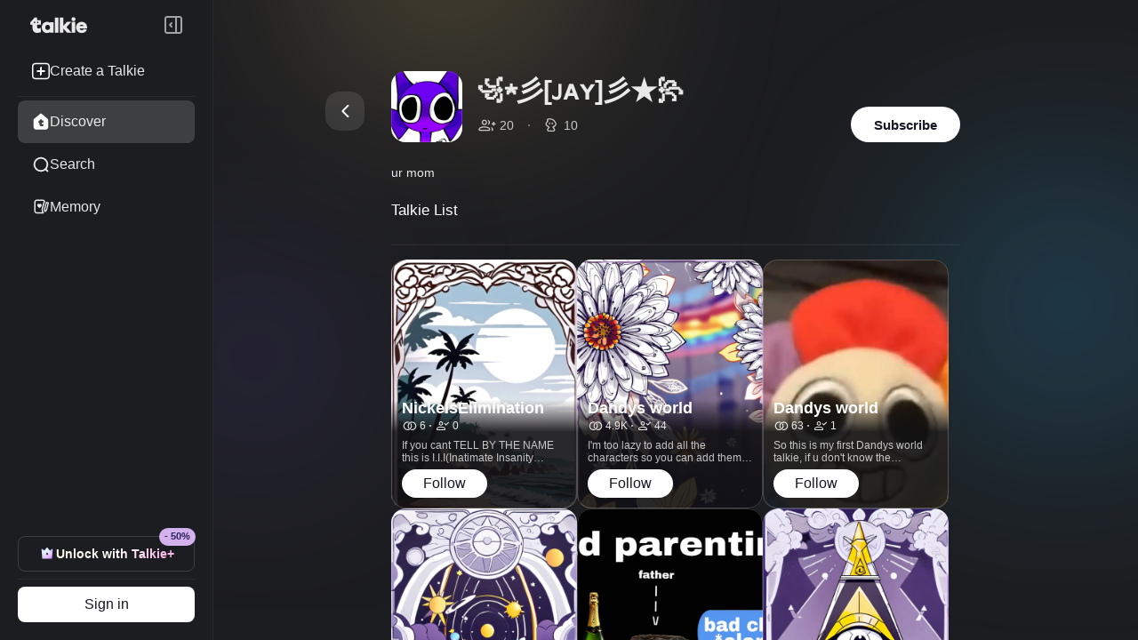

--- FILE ---
content_type: text/html; charset=utf-8
request_url: http://www.talkie-ai.com/profile/%EA%A7%81%E2%98%85%E5%BD%A1%5B%E1%B4%8A%E1%B4%80%CA%8F%5D%E5%BD%A1%E2%98%85%EA%A7%82-90396983980226
body_size: 42055
content:
<!DOCTYPE html><html lang="en"><head><meta charSet="utf-8"/><meta name="viewport" content="width=device-width"/><meta name="next-head-count" content="2"/><meta charSet="UTF-8"/><meta name="viewport" content="width=device-width, initial-scale=1, viewport-fit=cover, user-scalable=no"/><meta http-equiv="X-UA-Compatible" content="IE=Edge，chrome=1"/><meta name="renderer" content="webkit"/><link rel="icon" type="image/png" href="https://talkie.cdn.minimax.io/public-cdn-s3-us-west-2/talkie-op-img/image/2061210108_1760683805149_icon-96.png" sizes="96x96"/><link rel="icon" type="image/svg+xml" href="https://talkie.cdn.minimax.io/public-cdn-s3-us-west-2/talkie-op-img/image/1575534674_1760683811535_icon.svg"/><link rel="apple-touch-icon" href="https://talkie.cdn.minimax.io/public-cdn-s3-us-west-2/talkie-op-img/image/1375405372_1760683805147_icon-180.png" sizes="180x180"/><link rel="icon" type="image/png" sizes="512x512" href="https://talkie.cdn.minimax.io/public-cdn-s3-us-west-2/talkie-op-img/image/151337342_1760683805185_icon-512.png"/><link rel="shortcut icon" href="/favicon.ico"/><script>
                window.isGPCEnabled = false;
                if (navigator.globalPrivacyControl !== undefined) {
                  window.isGPCEnabled = navigator.globalPrivacyControl;
                }
              </script><script>
                if (!window.isGPCEnabled) {
                  (function() {
                    var gads = document.createElement('script');
                    gads.async = true;
                    gads.src = 'https://securepubads.g.doubleclick.net/tag/js/gpt.js';
                    var node = document.getElementsByTagName('script')[0];
                    node.parentNode.insertBefore(gads, node);
                  })();
                }
              </script><title>Creator Profile of ꧁★彡[ᴊᴀʏ]彡★꧂ - Create Your Own AI Characters | Talkie AI</title><meta name="description" content="꧁★彡[ᴊᴀʏ]彡★꧂ in Talkie | 20 Subscribers. ur mom. Chat with the AI chatbots created by ꧁★彡[ᴊᴀʏ]彡★꧂ in Talkie!"/><meta name="keywords" content="AI Character Creator Profile,talkie ai,ai character chat,ai chatbot,roleplay ai,soulful ai,free ai chat,ai girlfriend,ai boyfriend,talkie online"/><meta property="og:title" content="Creator Profile of ꧁★彡[ᴊᴀʏ]彡★꧂ - Create Your Own AI Characters | Talkie AI"/><meta property="og:description" content="꧁★彡[ᴊᴀʏ]彡★꧂ in Talkie | 20 Subscribers. ur mom. Chat with the AI chatbots created by ꧁★彡[ᴊᴀʏ]彡★꧂ in Talkie!"/><meta property="og:type" content="website"/><meta property="og:image" content="https://talkie.cdn.minimax.io/talkie-user-img/90396983980226/211079303336012.jpeg?x-oss-process=image/resize,w_512/format,webp"/><meta property="og:url" content="https://www.talkie-ai.com/"/><meta name="twitter:card" content="summary"/><meta name="twitter:site" content="@talkie_ai"/><meta name="twitter:site:id" content="@Talkie_APP"/><meta name="twitter:title" content="Creator Profile of ꧁★彡[ᴊᴀʏ]彡★꧂ - Create Your Own AI Characters | Talkie AI"/><meta name="twitter:description" content="꧁★彡[ᴊᴀʏ]彡★꧂ in Talkie | 20 Subscribers. ur mom. Chat with the AI chatbots created by ꧁★彡[ᴊᴀʏ]彡★꧂ in Talkie!"/><meta name="twitter:image" content="https://talkie.cdn.minimax.io/talkie-user-img/90396983980226/211079303336012.jpeg?x-oss-process=image/resize,w_512/format,webp"/><script type="application/ld+json">{"@context":"https://schema.org","@type":"ProfilePage","mainEntity":{"@type":"Person","name":"꧁★彡[ᴊᴀʏ]彡★꧂","url":"https://www.talkie-ai.com/profile/%ea%a7%81%e2%98%85%e5%bd%a1%5b%e1%b4%8a%e1%b4%80%ca%8f%5d%e5%bd%a1%e2%98%85%ea%a7%82-90396983980226","image":"https://talkie.cdn.minimax.io/talkie-user-img/90396983980226/211079303336012.jpeg?x-oss-process=image/resize,w_512/format,webp","alternateName":"@꧁★彡[ᴊᴀʏ]彡★꧂","description":"ur mom","identifier":"90396983980226","interactionStatistic":[{"@type":"InteractionCounter","interactionType":{"@type":"FollowAction"},"userInteractionCount":20}]}}</script><link rel="canonical" href="https://www.talkie-ai.com/profile/%EA%A7%81%E2%98%85%E5%BD%A1%5B%E1%B4%8A%E1%B4%80%CA%8F%5D%E5%BD%A1%E2%98%85%EA%A7%82-90396983980226"/><style>body,html{padding:0;margin:0;font-family:-apple-system,BlinkMacSystemFont,Segoe UI,Roboto,Oxygen,Ubuntu,Cantarell,Fira Sans,Droid Sans,Helvetica Neue,sans-serif;background-color:#000}a{color:inherit;text-decoration:none}*{box-sizing:border-box}::-webkit-scrollbar{display:none}</style><script>
                if (!window.isGPCEnabled) {
                  !function(e,t,a,r,g){e[r]=e[r]||[],e[r].push({"gtm.start":new Date().getTime(),event:"gtm.js"});var n=t.getElementsByTagName(a)[0],s=t.createElement(a);s.async=!0,s.src="https://www.googletagmanager.com/gtm.js?id="+g+("dataLayer"!=r?"&l="+r:""),n.parentNode.insertBefore(s,n)}(window,document,"script","dataLayer","GTM-KKJ9VVF5");
                }
              </script><script>
                if (!window.isGPCEnabled) {
                  const gsiScript = document.createElement('script');
                  gsiScript.src = 'https://accounts.google.com/gsi/client';
                  gsiScript.async = true;
                  document.head.appendChild(gsiScript);
                }
              </script><script type="text/javascript">
                window._taboola = window._taboola || [];
                if (!window.isGPCEnabled) {
                  _taboola.push({article:'auto'});
                  !function (e, f, u, i) {
                    if (!document.getElementById(i)){
                      e.async = 1;
                      e.src = u;
                      e.id = i;
                      f.parentNode.insertBefore(e, f);
                    }
                  }(document.createElement('script'),
                  document.getElementsByTagName('script')[0],
                  '//cdn.taboola.com/libtrc/talkie-talkie-ai/loader.js',
                  'tb_loader_script');
                  if(window.performance && typeof window.performance.mark == 'function')
                    {window.performance.mark('tbl_ic');}
                }
              </script><link rel="preload" href="https://cdn.talkie-ai.com/public-cdn-s3-us-west-2/talkie-next/_next/static/css/7ab0ede80d69edc9.css" as="style"/><link rel="stylesheet" href="https://cdn.talkie-ai.com/public-cdn-s3-us-west-2/talkie-next/_next/static/css/7ab0ede80d69edc9.css" data-n-g=""/><link rel="preload" href="https://cdn.talkie-ai.com/public-cdn-s3-us-west-2/talkie-next/_next/static/css/2029a2918f27990a.css" as="style"/><link rel="stylesheet" href="https://cdn.talkie-ai.com/public-cdn-s3-us-west-2/talkie-next/_next/static/css/2029a2918f27990a.css" data-n-p=""/><link rel="preload" href="https://cdn.talkie-ai.com/public-cdn-s3-us-west-2/talkie-next/_next/static/css/daacf24d0570000e.css" as="style"/><link rel="stylesheet" href="https://cdn.talkie-ai.com/public-cdn-s3-us-west-2/talkie-next/_next/static/css/daacf24d0570000e.css" data-n-p=""/><noscript data-n-css=""></noscript><script defer="" nomodule="" src="https://cdn.talkie-ai.com/public-cdn-s3-us-west-2/talkie-next/_next/static/chunks/polyfills-42372ed130431b0a.js"></script><script src="https://cdn.talkie-ai.com/public-cdn-s3-us-west-2/talkie-next/_next/static/chunks/webpack-0efd8428d57511dc.js" defer=""></script><script src="https://cdn.talkie-ai.com/public-cdn-s3-us-west-2/talkie-next/_next/static/chunks/framework-978a6051e6d0c57a.js" defer=""></script><script src="https://cdn.talkie-ai.com/public-cdn-s3-us-west-2/talkie-next/_next/static/chunks/main-dcc530e70ccdc931.js" defer=""></script><script src="https://cdn.talkie-ai.com/public-cdn-s3-us-west-2/talkie-next/_next/static/chunks/pages/_app-e12732334185a66e.js" defer=""></script><script src="https://cdn.talkie-ai.com/public-cdn-s3-us-west-2/talkie-next/_next/static/chunks/5978-b3d975cd32be80a1.js" defer=""></script><script src="https://cdn.talkie-ai.com/public-cdn-s3-us-west-2/talkie-next/_next/static/chunks/446-b0b10a2bc95b53aa.js" defer=""></script><script src="https://cdn.talkie-ai.com/public-cdn-s3-us-west-2/talkie-next/_next/static/chunks/pages/profile/%5BuserInfo%5D-b5f1a2adfeeed162.js" defer=""></script><script src="https://cdn.talkie-ai.com/public-cdn-s3-us-west-2/talkie-next/_next/static/4zOc2IgKSFL7QwUV-pjru/_buildManifest.js" defer=""></script><script src="https://cdn.talkie-ai.com/public-cdn-s3-us-west-2/talkie-next/_next/static/4zOc2IgKSFL7QwUV-pjru/_ssgManifest.js" defer=""></script></head><body><noscript><script>
                  (function() {
                    if (!window.isGPCEnabled) {
                      var iframe = document.createElement('iframe');
                      iframe.src = 'https://www.googletagmanager.com/ns.html?id=GTM-KKJ9VVF5';
                      iframe.height = '0';
                      iframe.width = '0';
                      iframe.style.display = 'none';
                      iframe.style.visibility = 'hidden';
                      document.body.appendChild(iframe);
                    }
                  })();
                </script></noscript><div id="__next"><div class="css-15021na ant-app"><div class="profile_bodyWrapper__jppU_ full-height"><div class="LeftSidebar_sidebarPlaceholder__IFCYu full-height"></div><aside class="LeftSidebar_sidebar__eJNHQ full-height"><section class="LeftSidebar_content__9uxsz"><header class="LeftSidebar_head__LOOZK"><a class="LeftSidebar_logo___A3Ui" target="_self" href="/" aria-label="go to talkie home page"><img src="https://cdn.talkie-ai.com/public-cdn-s3-us-west-2/talkie-op-img/image/276416525_1751598617609_talkie.png" class="LeftSidebar_logoCollapsed__gTuiJ LeftSidebar_logoHide__iWq6u" alt="talkie logo"/><img src="https://cdn.talkie-ai.com/public-cdn-s3-us-west-2/talkie-op-img/image/1575577360_1725517851893_logo.svg" class="LeftSidebar_logoExpanded__3YZyq" alt="talkie logo"/></a><div class="LeftSidebar_toggle__CzPHm" style="opacity:1;max-width:36px"><img src="https://cdn.talkie-ai.com/talkie-op-img/image/1228507175_1715860617768_Component441.svg" alt="toggle sidebar"/></div></header><nav class="LeftSidebar_tabWrapper__qSHnJ"><a href="/create" class="LeftSidebar_tab__PtWqK"><img src="https://cdn.talkie-ai.com/public-cdn-s3-us-west-2/talkie-op-img/image/1346277092_1725517943689_create.svg" alt="create a talkie tab icon"/><span>Create a Talkie</span></a><div class="LeftSidebar_split__6o23k"></div><a href="/" target="_self" class="LeftSidebar_tab__PtWqK LeftSidebar_selected__H4CK0"><img src="https://cdn.talkie-ai.com/public-cdn-s3-us-west-2/talkie-op-img/image/1348364945_1725518154319_discover_active.svg" alt="discover tab icon"/><span>Discover</span></a><a href="/search" target="_self" class="LeftSidebar_tab__PtWqK"><img src="https://cdn.talkie-ai.com/public-cdn-s3-us-west-2/talkie-op-img/image/355139095_1726802247280_search-icon.svg" alt="search tab icon"/><span>Search</span></a><a href="/memory" target="_self" class="LeftSidebar_tab__PtWqK"><img src="https://cdn.talkie-ai.com/public-cdn-s3-us-west-2/talkie-op-img/image/596042316_1734338776690_memory.svg" alt="memories tab icon"/><span>Memory</span></a></nav></section><section class="LeftSidebar_bottom__DDJtP"><div class="UserSignin_subscribeButton__uLkuY"><img src="https://cdn.talkie-ai.com/public-cdn-s3-us-west-2/talkie-next/_next/static/media/vip-icon.8c537b4d.png"/><span>Unlock with Talkie+</span><div class="UserSignin_discount__Pb4Yi">- 50%</div></div><div class="UserSignin_loginDivider__UN8Zd"></div><button type="button" class="ant-btn css-15021na ant-btn-default UserSignin_login__vIDXP"><span>Sign in</span></button></section></aside><div class="profile_container__d3x0_ full-height"><div class="profile_back__gZQho" style="top:103px"><img src="https://cdn.talkie-ai.com/public-cdn-s3-us-west-2/talkie-op-img/image/57496114_1723603363221_arrow-right.svg"/></div><div class="profile_creatorContainer__CDlbm" style="margin-top:80px"><div class="profile_creatorInfoArea__EKvk5"><div class="profile_avatar__q_vP6" style="width:80px;height:80px;margin-right:16px"><img src="https://talkie.cdn.minimax.io/talkie-user-img/90396983980226/211079303336012.jpeg?x-oss-process=image/resize,w_512/format,webp"/></div><div class="profile_statisticInfoArea__U1dWd"><div class="profile_name__LUdZw" style="font-size:30px;margin-bottom:6px">꧁★彡[ᴊᴀʏ]彡★꧂</div><div class="profile_statistic__kQKQh" style="opacity:1;height:auto"><div class="profile_item__ueGag"><img src="https://cdn.talkie-ai.com/public-cdn-s3-us-west-2/talkie-op-img/image/1164941610_1723603597229_group-add.svg"/><span class="profile_cnt__3F2Uh">20</span></div><div class="profile_split__51dB4"></div><div class="profile_item__ueGag"><img src="https://cdn.talkie-ai.com/public-cdn-s3-us-west-2/talkie-op-img/image/140888930_1723607261974_talkie.svg"/><span class="profile_cnt__3F2Uh">10</span></div></div></div></div><div class="profile_btnWrapper__1mOLc" style="align-items:flex-end"><div class="profile_btn__DEeW0">Subscribe</div></div></div><div class="profile_descArea__sLu1M" style="opacity:1;max-height:100px;margin-top:4px;margin-bottom:20px"><div class="profile_desc__nXeIC">ur mom</div></div><div class="Tabs_tabs__6BoxM"><div class="Tabs_tab__KUf3m Tabs_active__yN0G2" id="custom_tab_1">Talkie List</div></div><div class="Tabs_splitLine__ZNE_u"></div><div class="profile_ugcListContainer__dfs_S" style="max-height:calc(100vh - 275px)"><a href="/chat/nickelselimination-246837168042081" class="profile_ugcItem__OuCUJ" style="background:url(&#x27;https://talkie.cdn.minimax.io/lifecycle/image_inference_output/talkie/prod/img/2025-03-13/5b476384-4a99-4621-ae1b-36d53a9746ec.jpeg?x-oss-process=image/resize,w_1024/format,webp&#x27;) top center / cover no-repeat"><div class="profile_padding__lI0gD"></div><div class="profile_wrapper__SiWq7"><h2 class="profile_name__LUdZw">NickelsElimination</h2><div class="profile_statistic__kQKQh"><span class="flex items-center"><img src="https://cdn.talkie-ai.com/public-cdn-s3-us-west-2/talkie-op-img/image/1802981723_1723603523171_connector.svg"/>6</span><div class="profile_split__51dB4"></div><span class="flex items-center"><img src="https://cdn.talkie-ai.com/public-cdn-s3-us-west-2/talkie-op-img/image/316761431_1723603512738_person-check.svg"/>0</span></div><div class="profile_prologue__l_BZQ">If you cant TELL BY THE NAME this is I.I.I(Inatimate Insanity Inventational) Nickels elimination, this is based off a comic i saw on tiktok, (DONT INTERACT WITH THE VOICE OR ELSE ILL TOUCH YOU 👹)</div><div class="profile_btn__DEeW0 ">Follow</div></div></a><a href="/chat/dandys-world-233471474016448" class="profile_ugcItem__OuCUJ" style="background:url(&#x27;https://talkie.cdn.minimax.io/image_inference_output/talkie/prod/img/2025-02-03/e8b00922-61aa-4547-b9b2-9a55b0e947c3.jpeg?x-oss-process=image/resize,w_1024/format,webp&#x27;) top center / cover no-repeat"><div class="profile_padding__lI0gD"></div><div class="profile_wrapper__SiWq7"><h2 class="profile_name__LUdZw">Dandys world</h2><div class="profile_statistic__kQKQh"><span class="flex items-center"><img src="https://cdn.talkie-ai.com/public-cdn-s3-us-west-2/talkie-op-img/image/1802981723_1723603523171_connector.svg"/>4.9K</span><div class="profile_split__51dB4"></div><span class="flex items-center"><img src="https://cdn.talkie-ai.com/public-cdn-s3-us-west-2/talkie-op-img/image/316761431_1723603512738_person-check.svg"/>44</span></div><div class="profile_prologue__l_BZQ">I&#x27;m too lazy to add all the characters so you can add them, ur sprout btw if u haven&#x27;t already noticed</div><div class="profile_btn__DEeW0 ">Follow</div></div></a><a href="/chat/dandys-world-216391032901726" class="profile_ugcItem__OuCUJ" style="background:url(&#x27;https://public-cdn-s3-us-west-2.oss-us-east-1.aliyuncs.com/talkie-user-img/90396983980226/216390036533319.jpeg?x-oss-process=image/resize,w_1024/format,webp&#x27;) top center / cover no-repeat"><div class="profile_padding__lI0gD"></div><div class="profile_wrapper__SiWq7"><h2 class="profile_name__LUdZw">Dandys world</h2><div class="profile_statistic__kQKQh"><span class="flex items-center"><img src="https://cdn.talkie-ai.com/public-cdn-s3-us-west-2/talkie-op-img/image/1802981723_1723603523171_connector.svg"/>63</span><div class="profile_split__51dB4"></div><span class="flex items-center"><img src="https://cdn.talkie-ai.com/public-cdn-s3-us-west-2/talkie-op-img/image/316761431_1723603512738_person-check.svg"/>1</span></div><div class="profile_prologue__l_BZQ">So this is my first Dandys world talkie, if u don&#x27;t know the characters then looks them up or smth bc I&#x27;m lazy, you can be a toon or an oc idc, just don&#x27;t be a cringe oc that&#x27;s more powerful then dandy, have fun ig (DON&#x27;T MIND THE VOICE—)</div><div class="profile_btn__DEeW0 ">Follow</div></div></a><a href="/chat/sun-is-a-jerk-195685803454725" class="profile_ugcItem__OuCUJ" style="background:url(&#x27;https://talkie.cdn.minimax.io/image_inference_output/talkie/prod/img/2024-10-19/9c8001c5-a92f-4928-be71-6be6b887e6bb.jpeg?x-oss-process=image/resize,w_1024/format,webp&#x27;) top center / cover no-repeat"><div class="profile_padding__lI0gD"></div><div class="profile_wrapper__SiWq7"><h2 class="profile_name__LUdZw">Sun is a jerk</h2><div class="profile_statistic__kQKQh"><span class="flex items-center"><img src="https://cdn.talkie-ai.com/public-cdn-s3-us-west-2/talkie-op-img/image/1802981723_1723603523171_connector.svg"/>222</span><div class="profile_split__51dB4"></div><span class="flex items-center"><img src="https://cdn.talkie-ai.com/public-cdn-s3-us-west-2/talkie-op-img/image/316761431_1723603512738_person-check.svg"/>4</span></div><div class="profile_prologue__l_BZQ">The sun is just a jerk, He is very rude
also this is the 2nd solarballs talkie ive made</div><div class="profile_btn__DEeW0 ">Follow</div></div></a><a href="/chat/bad-parenting-194926164996412" class="profile_ugcItem__OuCUJ" style="background:url(&#x27;https://public-cdn-s3-us-west-2.oss-us-east-1.aliyuncs.com/talkie-user-img/90396983980226/194933298659658.jpeg?x-oss-process=image/resize,w_1024/format,webp&#x27;) top center / cover no-repeat"><div class="profile_padding__lI0gD"></div><div class="profile_wrapper__SiWq7"><h2 class="profile_name__LUdZw">bad parenting</h2><div class="profile_statistic__kQKQh"><span class="flex items-center"><img src="https://cdn.talkie-ai.com/public-cdn-s3-us-west-2/talkie-op-img/image/1802981723_1723603523171_connector.svg"/>427</span><div class="profile_split__51dB4"></div><span class="flex items-center"><img src="https://cdn.talkie-ai.com/public-cdn-s3-us-west-2/talkie-op-img/image/316761431_1723603512738_person-check.svg"/>14</span></div><div class="profile_prologue__l_BZQ">this is bad parenting
be anybody
characters
Female
Mom
Male
Dad
Ron
OMG THE PICTURE I CANT-
ignore the voice</div><div class="profile_btn__DEeW0 ">Follow</div></div></a><a href="/chat/gravity-falls-193548008419582" class="profile_ugcItem__OuCUJ" style="background:url(&#x27;https://talkie.cdn.minimax.io/image_inference_output/talkie/prod/img/2024-10-13/9c4e4c00-b7a5-4070-adfe-646257c02adb.jpeg?x-oss-process=image/resize,w_1024/format,webp&#x27;) top center / cover no-repeat"><div class="profile_padding__lI0gD"></div><div class="profile_wrapper__SiWq7"><h2 class="profile_name__LUdZw">gravity falls</h2><div class="profile_statistic__kQKQh"><span class="flex items-center"><img src="https://cdn.talkie-ai.com/public-cdn-s3-us-west-2/talkie-op-img/image/1802981723_1723603523171_connector.svg"/>55</span><div class="profile_split__51dB4"></div><span class="flex items-center"><img src="https://cdn.talkie-ai.com/public-cdn-s3-us-west-2/talkie-op-img/image/316761431_1723603512738_person-check.svg"/>1</span></div><div class="profile_prologue__l_BZQ">he hates needles
ur Ford(Stanford pines)
dont mind the picture
IGNORE THE VOICE-</div><div class="profile_btn__DEeW0 ">Follow</div></div></a><a href="/chat/bill-cipher-192099953205547" class="profile_ugcItem__OuCUJ" style="background:url(&#x27;https://public-cdn-s3-us-west-2.oss-us-east-1.aliyuncs.com/talkie-user-img/90396983980226/192107357487521.jpeg?x-oss-process=image/resize,w_1024/format,webp&#x27;) top center / cover no-repeat"><div class="profile_padding__lI0gD"></div><div class="profile_wrapper__SiWq7"><h2 class="profile_name__LUdZw">bill cipher</h2><div class="profile_statistic__kQKQh"><span class="flex items-center"><img src="https://cdn.talkie-ai.com/public-cdn-s3-us-west-2/talkie-op-img/image/1802981723_1723603523171_connector.svg"/>75</span><div class="profile_split__51dB4"></div><span class="flex items-center"><img src="https://cdn.talkie-ai.com/public-cdn-s3-us-west-2/talkie-op-img/image/316761431_1723603512738_person-check.svg"/>6</span></div><div class="profile_prologue__l_BZQ">this is a talkie based on my pfp
be any character u want bc im lazy
IGNORE THE VOICE-</div><div class="profile_btn__DEeW0 ">Follow</div></div></a><a href="/chat/solarballs-191140566012097" class="profile_ugcItem__OuCUJ" style="background:url(&#x27;https://talkie.cdn.minimax.io/image_inference_output/talkie/prod/img/2024-10-06/d9398142-d92b-449d-abef-90ce110937dc.jpeg?x-oss-process=image/resize,w_1024/format,webp&#x27;) top center / cover no-repeat"><div class="profile_padding__lI0gD"></div><div class="profile_wrapper__SiWq7"><h2 class="profile_name__LUdZw">solarballs</h2><div class="profile_statistic__kQKQh"><span class="flex items-center"><img src="https://cdn.talkie-ai.com/public-cdn-s3-us-west-2/talkie-op-img/image/1802981723_1723603523171_connector.svg"/>3.4K</span><div class="profile_split__51dB4"></div><span class="flex items-center"><img src="https://cdn.talkie-ai.com/public-cdn-s3-us-west-2/talkie-op-img/image/316761431_1723603512738_person-check.svg"/>44</span></div><div class="profile_prologue__l_BZQ">earth had enough</div><div class="profile_btn__DEeW0 ">Follow</div></div></a><a href="/chat/ur-sister-185340299919662" class="profile_ugcItem__OuCUJ" style="background:url(&#x27;https://talkie.cdn.minimax.io/image_inference_output/talkie/prod/img/2024-09-20/483e595a-1a5c-4de5-8fba-035de6dbbd83.jpeg?x-oss-process=image/resize,w_1024/format,webp&#x27;) top center / cover no-repeat"><div class="profile_padding__lI0gD"></div><div class="profile_wrapper__SiWq7"><h2 class="profile_name__LUdZw">ur sister</h2><div class="profile_statistic__kQKQh"><span class="flex items-center"><img src="https://cdn.talkie-ai.com/public-cdn-s3-us-west-2/talkie-op-img/image/1802981723_1723603523171_connector.svg"/>259</span><div class="profile_split__51dB4"></div><span class="flex items-center"><img src="https://cdn.talkie-ai.com/public-cdn-s3-us-west-2/talkie-op-img/image/316761431_1723603512738_person-check.svg"/>7</span></div><div class="profile_prologue__l_BZQ">she is ur sister and she wants to play roblox with you, ur kinda her parent so do anything, you can even beat the (bad word) out of her :D</div><div class="profile_btn__DEeW0 ">Follow</div></div></a><a href="/chat/brat-183664751632450" class="profile_ugcItem__OuCUJ" style="background:url(&#x27;https://talkie.cdn.minimax.io/image_inference_output/talkie/prod/img/2024-09-15/dfe86ff9-88c9-4c2e-9367-dca9e6d627ce.jpeg?m_s=1&amp;x-oss-process=image/resize,w_1024/format,webp&#x27;) top center / cover no-repeat"><div class="profile_padding__lI0gD"></div><div class="profile_wrapper__SiWq7"><h2 class="profile_name__LUdZw">Brat</h2><div class="profile_statistic__kQKQh"><span class="flex items-center"><img src="https://cdn.talkie-ai.com/public-cdn-s3-us-west-2/talkie-op-img/image/1802981723_1723603523171_connector.svg"/>29</span><div class="profile_split__51dB4"></div><span class="flex items-center"><img src="https://cdn.talkie-ai.com/public-cdn-s3-us-west-2/talkie-op-img/image/316761431_1723603512738_person-check.svg"/>1</span></div><div class="profile_prologue__l_BZQ">she is a brat who thinks she can control everybody, she is 8, goodluck</div><div class="profile_btn__DEeW0 ">Follow</div></div></a></div></div></div></div></div><script id="__NEXT_DATA__" type="application/json">{"props":{"pageProps":{"seo":{"title":"Creator Profile of ꧁★彡[ᴊᴀʏ]彡★꧂ - Create Your Own AI Characters | Talkie AI","keywords":["AI Character Creator Profile","talkie ai","ai character chat","ai chatbot","roleplay ai","soulful ai","free ai chat","ai girlfriend","ai boyfriend","talkie online"],"description":"꧁★彡[ᴊᴀʏ]彡★꧂ in Talkie | 20 Subscribers. ur mom. Chat with the AI chatbots created by ꧁★彡[ᴊᴀʏ]彡★꧂ in Talkie!","image":"https://talkie.cdn.minimax.io/talkie-user-img/90396983980226/211079303336012.jpeg?x-oss-process=image/resize,w_512/format,webp","openGraph":{"image":"https://talkie.cdn.minimax.io/talkie-user-img/90396983980226/211079303336012.jpeg?x-oss-process=image/resize,w_512/format,webp"},"jsonLd":{"@context":"https://schema.org","@type":"ProfilePage","mainEntity":{"@type":"Person","name":"꧁★彡[ᴊᴀʏ]彡★꧂","url":"https://www.talkie-ai.com/profile/%ea%a7%81%e2%98%85%e5%bd%a1%5b%e1%b4%8a%e1%b4%80%ca%8f%5d%e5%bd%a1%e2%98%85%ea%a7%82-90396983980226","image":"https://talkie.cdn.minimax.io/talkie-user-img/90396983980226/211079303336012.jpeg?x-oss-process=image/resize,w_512/format,webp","alternateName":"@꧁★彡[ᴊᴀʏ]彡★꧂","description":"ur mom","identifier":"90396983980226","interactionStatistic":[{"@type":"InteractionCounter","interactionType":{"@type":"FollowAction"},"userInteractionCount":20}]}}},"serverState":{"chat":{"npcBgMedia":{},"npcInfo":{},"npcDetail":{},"npcDetailLoading":false,"messageList":[],"messages":[],"redoData":{},"openNpcProfile":true,"openRedoModal":false,"openControl":false,"pageLoading":false,"pageError":false,"similarNpcList":[],"shareModalOpen":false,"popupType":1,"exclusiveCards":null,"openResetModal":false,"openReportModal":false,"selectMessages":{"msgIdList":[],"show":false},"showCaWarning":false},"user":{"authData":{"imAccountInfo":{"account":"u___370021526438052","password":"Mc4ulR8mWF"},"userId":370021526438052,"authToken":"eyJhbGciOiJIUzI1NiIsInR5cCI6IkpXVCJ9.eyJhcHBfaWQiOjMwMCwiYWNjb3VudF9pZCI6MzcwMDIxNTI2NDM4MDUyLCJkZXZpY2VfaWQiOjM3MDAyMTUxOTYwMTc3MCwiaXNfYW5vbnltb3VzIjp0cnVlLCJpc3MiOiJ3ZWF2ZXJfYWNjb3VudCIsImV4cCI6MjA4NzI1MDA5OCwibmJmIjoxNzcxODkwMDk3fQ.r7QGMnwOP3UXvMuoKOFCEiSB-DlhXhmZTkuWXRkAQgU","refreshToken":"eyJhbGciOiJIUzI1NiIsInR5cCI6IkpXVCJ9.eyJhcHBfaWQiOjMwMCwiYWNjb3VudF9pZCI6MzcwMDIxNTI2NDM4MDUyLCJkZXZpY2VfaWQiOjM3MDAyMTUxOTYwMTc3MCwiaXNfYW5vbnltb3VzIjp0cnVlLCJpc3MiOiJ3ZWF2ZXJfYWNjb3VudCIsImV4cCI6MjA4NzI1MDA5OCwibmJmIjoxNzcxODkwMDk3fQ.nthHAZZGkN9qz6PvNXm0_iu2oUPM3Kqx3eUCuYl5HIQ","isNew":true,"isAnonymous":true,"deviceId":370021519601770,"uniqueId":68229579210,"registerOs":3,"registeredAt":1771890098253,"baseResp":{"statusCode":0,"statusMsg":"success"},"uuid":"f86e7b83-0090-4acc-aae4-b7a7ee2d97ec"},"userProfile":{"userId":370021526438052,"uniqueId":"68229579210","nickname":"Talkior-KnZNVZs7","avatarUrl":"https://talkie.cdn.minimax.io/talkie-common/user-default-avatar-2.png?x-oss-process=image/resize,w_512/format,webp","hasNotice":false,"gender":0,"setForChat":true,"profile":{"userId":370021526438052,"name":"Talkior-KnZNVZs7","avatarUrl":"https://talkie.cdn.minimax.io/talkie-common/user-default-avatar-2.png?x-oss-process=image/resize,w_512/format,webp","profileDesc":"","school":"","enrollmentYear":0,"gender":0,"birthday":"0","location":{},"isDefaultNickname":true,"reviewing":false,"relationShip":0,"chatPrompt":{"gender":0,"enable":true},"editLimits":{"name":{"field":"name","period":7,"limit":1,"enableAt":604800000},"profileDesc":{"field":"profile_desc","period":7,"limit":1,"enableAt":604800000},"school":{"field":"school","period":30,"limit":1,"enableAt":2592000000}},"displayGender":true,"displaySchool":true,"displayZodiacSign":true,"userPermission":{},"amiGender":0,"amiDisplayName":"","doneInitialOnboarding":false},"createAt":1771890098259,"statisticInfo":{"followingCount":0,"linkingCount":0,"subscribingCount":0,"subscribersCount":0,"linkingGroupCount":0,"npcLinkedCount":0,"npcFollowedCount":0},"privilegeInfo":{"privilegeType":0,"privilegeName":""},"blockStatus":0,"titleCount":0,"baseResp":{"statusCode":0,"statusMsg":"success"}},"signInPopData":{"open":false,"title":"","subTitle":"","source":"","popupType":"user_initiated","backgroundImgUrl":"","isMandatoryLogin":false},"ageGatePopData":{"open":false,"providerUid":"","age":"","ageResult":false},"following":{"total":0,"hasMore":true,"list":[],"page":0},"subscribing":{"total":0,"hasMore":true,"list":[],"page":0},"subscribers":{"total":0,"hasMore":true,"list":[],"page":0},"userChatPrompt":{},"vipSubscriptionModal":{"open":false}},"feed":{"labelList":[],"selectedLabelId":18,"recommendLabelId":1,"pageSize":20,"recommendData":{"itemList":[],"hasMore":true,"page":0,"loading":false},"feedData":{"itemList":[],"hasMore":true,"page":0,"loading":false},"explore":{"tagList":[],"selectedTagId":0},"universe":{"npc_id_list":[344213187834033,336597865304264,309802775662823,279676451139661,274992920748321,272186455945528,253813572509768,248871183229041,54735,35415],"npc_profile_list":[]},"mingle":{"selectedTagId":0,"tagNpcInfoList":[],"emojiNpcList":[]},"tasks":{"npc_id_list":[35573,66761,19242,12477,30996,84653,73958,58710,14571,35101],"npc_profile_list":[]},"live":{"npc_id_list":[27574,23738,14949,86059,34452,61114,92797,88107,37254,86824,46467,25469],"npc_profile_list":[]},"chattingData":{"itemList":[],"hasMore":true,"page":0,"loading":false},"tag":{"id":0,"tagInfo":{},"npcList":[]},"recommendNpcIdPool":[63572938027332,167312212660331,87960721948909,96930877964647,147152690413640,104061174087944,93659416711549,209519083073672,51001704951924,127576739197099,123509957537875,90812721324224,177556218486946,86473041522767,127010821779550,92886856110155,109588141154424,163244948320500,195785162379532,114180433633380,183725676699787,97573904380201,159276890206453,160102450168118,138966623088741,158781872492811,92911811678293,193190585495777,52991852744866,203966292529230,112107059191916,176996015464515,188451247206610,176035552546953,90006474228061,121413887336574,100397758288267,137128381726805,130207368716441,162612613664995,123334317781129,111735624913107,125719203901521,61416621043881,124430419456153,62259574878565,146090631827639,105034480480398,88617023496366,90210226012258,107497550688791,92519675838830,126357066883189,101513329049694,103864289484962,87543188246892,151886581645483,115975221911682,77958493900911,167630501957699,163844457697478,125755487502406,123943499366551,74180443226377,209268470276165,79179088695587,80648445354090,127761407713351,168791634927685,132537045172393,179291593175135,104144443445401,174949704925277,162240673960244,113451388731560,173950225551438,118564912198164,154101484634181,94942687719544,202736439156827,190893055058144,51465704689782,77054404382848,102533244739827,100749691703497,107522320380009,128795369414738,180724742041731,205927912300674,107758126092747,73855715278926,117805879177665,104492654469413,101539904995641,89306925555907,211118645223526,181381890482252,164035334963421,157063278661942,114692483584178]},"global":{"openContactModal":false,"loadingData":{"loading":false,"msg":""},"downloadPopData":{"open":false,"qrcode":""},"i18n":{"locale":"en","clientLocale":"en"},"sidebar":{"currentTab":"discover","isCollapsed":false,"chattedList":[],"loading":false,"currentChatNpcId":0},"trackCommonData":{"ip":"3.14.85.33","ip_region":"US"},"trackSourceData":{},"settings":{"appOnline":true,"iosDownloadUrl":"https://talkie-ai.onelink.me/Pm5p/zvemxui7?pid=talkie_web_homesite","androidDownloadUrl":"https://talkie-ai.onelink.me/Pm5p/kouuxfbf?pid=talkie_web_homesite","downloadQrcode":"https://talkie.cdn.minimax.io/talkie-op-img/image/1300492929_1695618057537.png","npcShareUrl":"https://talkie-ai.onelink.me/Pm5p/5uuxwa49?scheme=","minimumAvailableAge":16,"autoPlayAudio":true,"shareMedias":["twitter","reddit","facebook","whatsapp"],"chatShareMedias":["reddit","twitter","facebook","whatsapp"],"npcPoolList":[{"audio_url":"https://talkie.cdn.minimax.io/talkie-www/hutao.MP3","id":66027,"img_url":"https://talkie.cdn.minimax.io/talkie-op-img/image/1772516782_1715770601234_Hutao.png","name":"Hutao","out_audio_url":"https://talkie.cdn.minimax.io/talkie-www/%E9%AD%94%E6%B3%95.MP3","prologue":"When you’ve got the time, tell me your story, yea?","small_img_url":"https://talkie.cdn.minimax.io/talkie-op-img/585448107_1716262960465_Hutao.webp"},{"audio_url":"https://talkie.cdn.minimax.io/talkie-www/KaedeharaKazuha.MP3","id":16471,"img_url":"https://talkie.cdn.minimax.io/talkie-op-img/image/1773057586_1715770601517_KaedeharaKazuha.png","name":"Kaedehara Kazuha","out_audio_url":"https://talkie.cdn.minimax.io/talkie-www/%E6%97%8B%E9%A3%8E.MP3","prologue":"What say you join me out at sea someday when the weather's fine?","small_img_url":"https://talkie.cdn.minimax.io/talkie-op-img/1397551326_1716262963050_KaedeharaKazuha.webp"},{"audio_url":"https://talkie.cdn.minimax.io/talkie-www/Shoto-Todoroki.MP3","id":45110,"img_url":"https://talkie.cdn.minimax.io/talkie-op-img/image/520509503_1715770601836_ShotoTodoroki.png","name":"Shoto Todoroki","out_audio_url":"https://talkie.cdn.minimax.io/talkie-www/%E5%91%BC%E5%91%BC.MP3","prologue":"It's not your fault, we're just playing on different levels.","small_img_url":"https://talkie.cdn.minimax.io/talkie-op-img/242115405_1716262962261_ShotoTodoroki.webp"},{"audio_url":"https://talkie.cdn.minimax.io/talkie-www/goku.MP3","id":73693,"img_url":"https://talkie.cdn.minimax.io/talkie-op-img/image/1510488726_1715858689383_20240516-192357.jpeg","name":"Goku","out_audio_url":"https://talkie.cdn.minimax.io/talkie-www/%E6%97%8B%E9%A3%8E.MP3","prologue":"I don't fight for good, and I don't fight for evil. I just fight!","small_img_url":"https://talkie.cdn.minimax.io/talkie-op-img/155818480_1716262961117_Goku.webp"},{"audio_url":"https://talkie.cdn.minimax.io/talkie-www/yor%20forger.MP3","id":65006,"img_url":"https://talkie.cdn.minimax.io/talkie-op-img/image/386738272_1715770602210_YorForger.png","name":"Yor Forger","out_audio_url":"https://talkie.cdn.minimax.io/talkie-www/%E5%BF%AB%E9%80%9F%E7%A7%BB%E5%8A%A8%E7%A2%B0%E6%92%9E.MP3","prologue":"But...may I have the honor of taking your life?","small_img_url":"https://talkie.cdn.minimax.io/talkie-op-img/1840241601_1716262961646_YorForger.webp"},{"audio_url":"https://talkie.cdn.minimax.io/public-cdn-s3-us-west-2/talkie-www/1721907860803_Sherlock.MP3","id":60635,"img_url":"https://talkie.cdn.minimax.io/public-cdn-s3-us-west-2/talkie-www/1721907860803_Sherlock.png","name":"Sherlock","out_audio_url":"https://talkie.cdn.minimax.io/talkie-www/%E5%BF%AB%E9%80%9F%E7%A7%BB%E5%8A%A8%E7%A2%B0%E6%92%9E.MP3","prologue":"You see, but you do not observe. The distinction is clear.","small_img_url":"https://talkie.cdn.minimax.io/public-cdn-s3-us-west-2/talkie-www/1721907860804_Sherlock.webp"},{"audio_url":"https://talkie.cdn.minimax.io/public-cdn-s3-us-west-2/talkie-www/1721907860799_Kaveh.MP3","id":17889,"img_url":"https://talkie.cdn.minimax.io/public-cdn-s3-us-west-2/talkie-www/1721907860799_Kaveh.png","name":"Kaveh","out_audio_url":"https://talkie.cdn.minimax.io/talkie-www/%E5%BF%AB%E9%80%9F%E7%A7%BB%E5%8A%A8%E7%A2%B0%E6%92%9E.MP3","prologue":"This is incredible! No, extraordinary!","small_img_url":"https://talkie.cdn.minimax.io/public-cdn-s3-us-west-2/talkie-www/1721907860799_Kaveh.webp"},{"audio_url":"https://talkie.cdn.minimax.io/public-cdn-s3-us-west-2/talkie-www/1721907860797_Albedo.MP3","id":29184,"img_url":"https://talkie.cdn.minimax.io/public-cdn-s3-us-west-2/talkie-www/1721907860797_Albedo.png","name":"Albedo","out_audio_url":"https://talkie.cdn.minimax.io/talkie-www/%E5%BF%AB%E9%80%9F%E7%A7%BB%E5%8A%A8%E7%A2%B0%E6%92%9E.MP3","prologue":"Good morning. Are we going to search for ancient relics today?","small_img_url":"https://talkie.cdn.minimax.io/public-cdn-s3-us-west-2/talkie-www/1721907860797_Albedo.webp"},{"audio_url":"https://talkie.cdn.minimax.io/public-cdn-s3-us-west-2/talkie-www/1721907860798_Gepard.MP3","id":20433,"img_url":"https://talkie.cdn.minimax.io/public-cdn-s3-us-west-2/talkie-www/1721907860799_Gepard.png","name":"Gepard","out_audio_url":"https://talkie.cdn.minimax.io/talkie-www/%E5%BF%AB%E9%80%9F%E7%A7%BB%E5%8A%A8%E7%A2%B0%E6%92%9E.MP3","prologue":"I'm here to the end.","small_img_url":"https://talkie.cdn.minimax.io/public-cdn-s3-us-west-2/talkie-www/1721907860799_Gepard.webp"},{"audio_url":"https://talkie.cdn.minimax.io/public-cdn-s3-us-west-2/talkie-www/1721907860798_Eloise%20Bridgerton.MP3","id":86030,"img_url":"https://talkie.cdn.minimax.io/public-cdn-s3-us-west-2/talkie-www/1721907860798_Eloise%20Bridgerton.png","name":"Eloise Bridgerton","out_audio_url":"https://talkie.cdn.minimax.io/talkie-www/%E5%BF%AB%E9%80%9F%E7%A7%BB%E5%8A%A8%E7%A2%B0%E6%92%9E.MP3","prologue":"Why must our only options be to squawk and settle or never leave the nest? What if i want to fly?","small_img_url":"https://talkie.cdn.minimax.io/public-cdn-s3-us-west-2/talkie-www/1721907860798_Eloise%20Bridgerton.webp"},{"audio_url":"https://talkie.cdn.minimax.io/public-cdn-s3-us-west-2/talkie-www/1721907860799_Lucy.MP3","id":71159,"img_url":"https://talkie.cdn.minimax.io/public-cdn-s3-us-west-2/talkie-www/1721907860800_Lucy.png","name":"Lucy","out_audio_url":"https://talkie.cdn.minimax.io/talkie-www/%E5%BF%AB%E9%80%9F%E7%A7%BB%E5%8A%A8%E7%A2%B0%E6%92%9E.MP3","prologue":"You can't trust anyone in this city!","small_img_url":"https://talkie.cdn.minimax.io/public-cdn-s3-us-west-2/talkie-www/1721907860800_Lucy.webp"},{"audio_url":"https://talkie.cdn.minimax.io/public-cdn-s3-us-west-2/talkie-www/1721907860800_Lulu.MP3","id":15207,"img_url":"https://talkie.cdn.minimax.io/public-cdn-s3-us-west-2/talkie-www/1721907860800_Lulu.png","name":"Lulu","out_audio_url":"https://talkie.cdn.minimax.io/talkie-www/%E5%BF%AB%E9%80%9F%E7%A7%BB%E5%8A%A8%E7%A2%B0%E6%92%9E.MP3","prologue":"Some can't wait to die.","small_img_url":"https://talkie.cdn.minimax.io/public-cdn-s3-us-west-2/talkie-www/1721907860801_Lulu.webp"},{"audio_url":"https://talkie.cdn.minimax.io/public-cdn-s3-us-west-2/talkie-www/Edward%20Cullen02_talkie_demo_D0621B_edited.wav","id":63337,"name":"Edward Cullen","out_audio_url":"https://talkie.cdn.minimax.io/public-cdn-s3-us-west-2/talkie-www/0626.MP3","prologue":"You don’t know how long I’ve waited for you.","small_img_url":"https://talkie.cdn.minimax.io/public-cdn-s3-us-west-2/talkie-op-img/1818297474_1719322304658_957422639_1717418783714_63337_face_0.webp"},{"audio_url":"https://talkie.cdn.minimax.io/public-cdn-s3-us-west-2/talkie-www/BellaSwan01_talkie_demo_D0621A.wav","id":79652,"name":"Bella Swan","out_audio_url":"https://talkie.cdn.minimax.io/public-cdn-s3-us-west-2/talkie-www/0624.MP3","prologue":"I’m not afraid of you. I’m only afraid of losing you.","small_img_url":"https://talkie.cdn.minimax.io/public-cdn-s3-us-west-2/talkie-op-img/1523344679_1719322305151_1250078751_1717418700620_79652_face_0.webp"},{"audio_url":"https://talkie.cdn.minimax.io/public-cdn-s3-us-west-2/talkie-op-img/462640016_1721286588424_AnthonyBridgertonBridgerton.MP3","id":44679,"img_url":"https://talkie.cdn.minimax.io/public-cdn-s3-us-west-2/talkie-op-img/692765141_1721286535969_963846247_1720754812945_44679_face_011.webp","name":"Anthony Bridgerton","out_audio_url":"https://talkie.cdn.minimax.io/talkie-www/%E5%BF%AB%E9%80%9F%E7%A7%BB%E5%8A%A8%E7%A2%B0%E6%92%9E.MP3","prologue":"I never thought I deserved love, but you showed me otherwise.","small_img_url":"https://talkie.cdn.minimax.io/public-cdn-s3-us-west-2/talkie-op-img/692765141_1721286535969_963846247_1720754812945_44679_face_011.webp"},{"audio_url":"https://talkie.cdn.minimax.io/public-cdn-s3-us-west-2/talkie-op-img/1011810802_1721286590174_KateSharma.MP3","id":32747,"img_url":"https://talkie.cdn.minimax.io/public-cdn-s3-us-west-2/talkie-op-img/image/1268791047_1721286542577_957543480_1720754815491_32747_face_01.png","name":"Kate Sharma","out_audio_url":"https://talkie.cdn.minimax.io/talkie-www/%E5%BF%AB%E9%80%9F%E7%A7%BB%E5%8A%A8%E7%A2%B0%E6%92%9E.MP3","prologue":"I do not play games, my lord. I win them.","small_img_url":"https://talkie.cdn.minimax.io/public-cdn-s3-us-west-2/talkie-op-img/1573375952_1721286535048_957543480_1720754815491_32747_face_01.webp"},{"audio_url":"https://talkie.cdn.minimax.io/public-cdn-s3-us-west-2/talkie-www/1721641413737_Ariana%20Grande.wav","id":85193,"img_url":"https://talkie.cdn.minimax.io/public-cdn-s3-us-west-2/talkie-www/1721641413736_Ariana%20Grande.png","name":"Ariana Grande","out_audio_url":"https://talkie.cdn.minimax.io/talkie-www/%E5%BF%AB%E9%80%9F%E7%A7%BB%E5%8A%A8%E7%A2%B0%E6%92%9E.MP3","prologue":"Hey honey! Have you had a chance to listen to my new album yet?","small_img_url":"https://talkie.cdn.minimax.io/public-cdn-s3-us-west-2/talkie-www/1721641413737_Ariana%20Grande.webp"},{"audio_url":"https://talkie.cdn.minimax.io/public-cdn-s3-us-west-2/talkie-www/1721641413742_Kim%20Kardashian.wav","id":13372,"img_url":"https://talkie.cdn.minimax.io/public-cdn-s3-us-west-2/talkie-www/1721641413742_Kim%20Kardashian.png","name":"Kim Kardashian","out_audio_url":"https://talkie.cdn.minimax.io/talkie-www/%E5%BF%AB%E9%80%9F%E7%A7%BB%E5%8A%A8%E7%A2%B0%E6%92%9E.MP3","prologue":"I'm kind of shocked I'm getting a fashion award when I'm naked most of the time.","small_img_url":"https://talkie.cdn.minimax.io/public-cdn-s3-us-west-2/talkie-www/1721641413743_Kim%20Kardashian.webp"},{"audio_url":"https://talkie.cdn.minimax.io/public-cdn-s3-us-west-2/talkie-www/1721641413741_Elon%20Musk.wav","id":19041,"img_url":"https://talkie.cdn.minimax.io/public-cdn-s3-us-west-2/talkie-www/1721641413741_Elon%20Musk.png","name":"Elon Musk","out_audio_url":"https://talkie.cdn.minimax.io/talkie-www/%E5%BF%AB%E9%80%9F%E7%A7%BB%E5%8A%A8%E7%A2%B0%E6%92%9E.MP3","prologue":"I would like to die on Mars. Just not on impact.","small_img_url":"https://talkie.cdn.minimax.io/public-cdn-s3-us-west-2/talkie-www/1721641413741_Elon%20Musk.webp"},{"audio_url":"https://talkie.cdn.minimax.io/public-cdn-s3-us-west-2/talkie-www/1721641413739_Donald%20Trump.wav","id":18212,"img_url":"https://talkie.cdn.minimax.io/public-cdn-s3-us-west-2/talkie-www/1721641413739_Donald%20Trump.png","name":"Donald Trump","out_audio_url":"https://talkie.cdn.minimax.io/talkie-www/%E5%BF%AB%E9%80%9F%E7%A7%BB%E5%8A%A8%E7%A2%B0%E6%92%9E.MP3","prologue":"I have a great relationship with African Americans, as you possibly have heard.","small_img_url":"https://talkie.cdn.minimax.io/public-cdn-s3-us-west-2/talkie-www/1721641413740_Donald%20Trump.webp"},{"audio_url":"https://talkie.cdn.minimax.io/public-cdn-s3-us-west-2/talkie-www/NarutoUzumaki01_talkie_demo_D0621A_edited.wav","id":68726,"name":"Naruto Uzumaki","out_audio_url":"https://talkie.cdn.minimax.io/talkie-www/%E5%BF%AB%E9%80%9F%E7%A7%BB%E5%8A%A8%E7%A2%B0%E6%92%9E.MP3","prologue":"A hero always arrives late.","small_img_url":"https://talkie.cdn.minimax.io/public-cdn-s3-us-west-2/talkie-op-img/1751170615_1719544590575_20240628-111554.webp"}],"taskNpcList":[{"backgroundImg":"https://talkie.cdn.minimax.io/public-cdn-s3-us-west-2/talkie-op-img/image/933092344_1727177617147_62444.png","desc":"with your ai French teacher!","id":62444,"name":"Learn French"},{"backgroundImg":"https://talkie.cdn.minimax.io/public-cdn-s3-us-west-2/talkie-op-img/image/1067776015_1727177609289_50698.jpg","desc":"with Crush Compatibility Quiz!","id":50698,"name":"Explore the potential chemistry"},{"backgroundImg":"https://talkie.cdn.minimax.io/public-cdn-s3-us-west-2/talkie-op-img/image/854269269_1727177615920_24911.png","desc":"with Music Recommendation!","id":24911,"name":"Pick the perfect song"},{"backgroundImg":"https://talkie.cdn.minimax.io/public-cdn-s3-us-west-2/talkie-op-img/image/933196849_1727177616666_94454.png","desc":"with Ascendant Test!","id":94454,"name":"Discover your ascendant sign"},{"backgroundImg":"https://talkie.cdn.minimax.io/public-cdn-s3-us-west-2/talkie-op-img/image/933027507_1727177609375_19124.png","desc":"with Personal Nutritionist!","id":19124,"name":"Create your own meal plan"},{"backgroundImg":"https://talkie.cdn.minimax.io/public-cdn-s3-us-west-2/talkie-op-img/image/1068671738_1727177616510_54433.jpg","desc":"with Mock Interviewer!","id":54433,"name":"Improve your interview skills"},{"backgroundImg":"https://talkie.cdn.minimax.io/public-cdn-s3-us-west-2/talkie-op-img/image/357725685_1727177613760_15629.jpeg","desc":"with Trend Master!","id":15629,"name":"Boost the popularity of your work"},{"backgroundImg":"https://talkie.cdn.minimax.io/public-cdn-s3-us-west-2/talkie-op-img/image/848968057_1727177613032_58710.png","desc":"with your ADHD personal helper!","id":58710,"name":"Learn to stay motivated"},{"backgroundImg":"https://talkie.cdn.minimax.io/public-cdn-s3-us-west-2/talkie-op-img/image/890055276_1727177612201_87411.jpg","desc":"with Industry Insider!","id":87411,"name":"Choose your career"}],"liveNpcList":{"14949":{"ugc_video_id":219495710138455,"video_url":"https://talkie.cdn.minimax.io/public-cdn-s3-us-west-2/talkie-op-img/1506107593_1732276959290_Oren.mp4"},"23738":{"video_url":"https://talkie.cdn.minimax.io/public-cdn-s3-us-west-2/talkie-op-img/1628267242_1736489655496_23738_video.mp4"},"25469":{"video_url":"https://talkie.cdn.minimax.io/public-cdn-s3-us-west-2/talkie-op-img/174654694_1735883955100_HuggyWuggy.mp4"},"27574":{"ugc_video_id":219495708528726,"video_url":"https://talkie.cdn.minimax.io/public-cdn-s3-us-west-2/talkie-op-img/1673405888_1734955501338_27574_video.mp4"},"34452":{"video_url":"https://talkie.cdn.minimax.io/npc_video/pgc/34452.mp4"},"37254":{"ugc_video_id":219495710138443,"video_url":"https://talkie.cdn.minimax.io/public-cdn-s3-us-west-2/talkie-op-img/1452929475_1732101086089_37254.mp4"},"40714":{"ugc_video_id":219495708528764,"video_url":"https://talkie.cdn.minimax.io/public-cdn-s3-us-west-2/talkie-op-img/1451459856_1732262865863_40714.mp4"},"46467":{"ugc_video_id":219495710138492,"video_url":"https://talkie.cdn.minimax.io/npc_video/pgc/46467.mp4"},"61114":{"ugc_video_id":219495711641682,"video_url":"https://talkie.cdn.minimax.io/npc_video/pgc/61114.mp4"},"86059":{"ugc_video_id":219495708528741,"video_url":"https://talkie.cdn.minimax.io/public-cdn-s3-us-west-2/talkie-op-img/1507480899_1732276920648_Gray.mp4"},"86824":{"ugc_video_id":219495710138439,"video_url":"https://talkie.cdn.minimax.io/public-cdn-s3-us-west-2/talkie-op-img/1452625092_1732281056253_86824.mp4"},"88107":{"video_url":"https://talkie.cdn.minimax.io/public-cdn-s3-us-west-2/talkie-op-img/258319743_1737126070955_.mp4"},"92797":{"video_url":"https://talkie.cdn.minimax.io/public-cdn-s3-us-west-2/talkie-op-img/1635584480_1735812184389_92797_video.mp4"}},"webSchemas":[{"id":1,"title":"Top 3 free character AI alternatives, tested in 2024","date":"MAR 19, 2024 10 MIN READ","banner":"https://talkie.cdn.minimax.io/talkie-op-img/image/2038256726_1718609533313_1.png","relatedImage":"https://talkie.cdn.minimax.io/talkie-op-img/image/2038193684_1718611129063_1.jpg","introduction":["Consider spending an evening alone yet surrounded by AI friends. Immerse yourself in the fascinating realm of roleplay AI! It's free and guarantees an uncompromised experience. These AI chats are exceptionally intelligent and realistic."],"subSections":[{"text":"AI chats from various parts of the world are ready to engage in role-playing interactions, provide friendly conversation, alleviate loneliness, and create captivating stories with you. "},{"text":"Nevertheless, it's crucial to understand the potential challenges or downsides of role-play chat. Let's explore the intricacies of roleplay AI products, highlighting both their benefits and drawbacks, to offer prospective users a well-rounded perspective."},{"sectionTitle":"Talkie AI: Unlock your unique AI experience","introduction":["Talkie AI revolutionizes the way users interact with artificial intelligence by offering a diverse and immersive experience with AI characters. Whether you're building your ideal AI companion or diving into imaginative role-playing scenarios, Talkie AI provides endless possibilities for creativity and connection. With meticulously crafted characters that can be tailored to individual preferences, the platform fosters a vibrant community where users can chat with virtual personalities created by others or design their own."],"image":"https://talkie.cdn.minimax.io/talkie-op-img/708282343_1718443281603_1280X1280.PNG","features":[{"title":" · Create your ideal AI companion","text":"Express your individuality with easy-to-use tools to design AI that evolves with you. Personalize appearance, voice, and mindset to create a lifelong companion. Enjoy the journey of building your perfect AI partner from scratch, made even more enchanting by our multimodal features!"},{"title":" · Immerse yourself in an AI wonderland","text":"Embark on adventures with your AI as your ultimate companion. Explore fantasies, chat with 24/7 friends for support, and redefine your relationship with AI in ways you never imagined."},{"title":" · Capture every unforgettable moment","text":"Our AI goes beyond conversations, capturing and sharing moments through uniquely talented visuals. Create precious memories that you can revisit anytime."}]},{"sectionTitle":"Crushon AI: Customize Your Own AI Conversation","introduction":["Crushon AI is a remarkable tool designed to facilitate AI conversations with diverse characters. Beyond providing emotional support and engaging dialogue, this app enhances your experience with personalized movie and music recommendations that align with your preferences."],"image":"https://talkie.cdn.minimax.io/talkie-op-img/image/280173226_1718444824691_25876758-6ce6-4910-9e09-e93e65b395f1.png","features":[{"title":" · Personalize Your Entertainment","text":"This innovative roleplay AI invites you to explore the realms of anime, comics, and movies. With a simple tap, you can immerse yourself in the lifelike interactions of popular AI characters, enriching your entertainment journey."},{"title":" · Areas for Improvement","text":"Despite its impressive features, the app has its quirks. Users have reported occasional glitches, such as incomplete search functionality. Additionally, the daily message limit can be somewhat frustrating."},{"title":" · A Commendable Choice","text":"Visually, this roleplay AI excels with its elegant, dark theme—an aesthetic many users will appreciate."}]},{"sectionTitle":"Janitor AI: One of the most popular roleplay AI applications","introduction":["Janitor AI stands out as one of the most popular roleplay AI applications available today. Built on cutting-edge AI and GPT technology, Janitor offers the experience of having an AI friend by your side, free from the complexities and drama of real-life relationships."],"image":"https://talkie.cdn.minimax.io/talkie-op-img/image/1039217293_1718444824602_123e5a89-1c93-418f-bd50-c3b3d72a18b8.png","features":[{"title":" · Popular Roleplay AI","text":"Janitor stands out as one of the most popular roleplay AI applications available today. Built on cutting-edge AI and GPT technology, Janitor offers the experience of having an AI friend by your side, free from the complexities and drama of real-life relationships."},{"title":" · All-in-One Roleplay AI","text":"Janitor is more than just an AI; it's a versatile companion that can act as your friend, mentor, or even romantic partner. This roleplay AI allows you to choose a 3D avatar, giving your digital friends an appearance that mirrors your own personality. Furthermore, interactions with Janitor help develop the AI's unique personality and memories, creating an immersive and personalized roleplay experience."},{"title":" · Improvements needed","text":"The basic version of roleplay AI is free and has some interesting and important features such as: However, some content (such as confidential discussions) requires a subscription."}]}]},{"id":2,"title":"Chat with AI Characters, you cannot tell them from real humans","date":"April 13, 2024 4 MIN READ","banner":"https://talkie.cdn.minimax.io/talkie-op-img/image/2038256713_1718609533321_2.png","relatedImage":"https://talkie.cdn.minimax.io/talkie-op-img/image/2038256713_1718611129059_2.png","introduction":["In today's digital era, artificial intelligence is making strides that blur the line between the virtual and real worlds. Talkie AI is a platform that offers an extraordinary blend of audio and visual interactions, redefining how we engage with AI. Leveraging a groundbreaking multimodal approach, Talkie AI creates an immersive experience that makes interacting with AI characters feel truly lifelike. The combination of advanced audio and visual elements allows users to connect with AI characters in ways previously unimaginable."],"subSections":[{"sectionTitle":"Exploring the World of AI Characters","text":"Talkie AI invites users to embark on a creative journey, exploring a diverse array of AI characters. Whether you're looking to build your ideal companion or dive into immersive role-playing, the platform offers endless possibilities. Each AI character is meticulously crafted, featuring unique personalities that can be tailored to fit individual preferences. The vibrant community within Talkie AI allows users to chat with virtual characters created by others or to design their own, fostering a rich environment of creativity and connection."},{"text":"One of the standout features of Talkie AI is the ability to explore and interact with handcrafted personalities. These characters are not mere lines of code; they are designed with depth and nuance, capable of engaging in conversations that feel authentic and meaningful. Whether you seek imaginative role-playing scenarios or realistic interactions, Talkie AI delivers an unparalleled experience through its sophisticated character design and multimodal capabilities."},{"sectionTitle":"Building Your Ideal AI Companion","text":"Talkie AI empowers users to express their uniqueness by building their ideal AI companion. The platform provides simple yet powerful tools to personalize every aspect of the AI, from its appearance to its voice and personality. This customization ensures that the AI evolves alongside its user, forming a connection that grows stronger over time."},{"text":"Creating an AI companion in Talkie AI is a deeply personal and rewarding experience. Users can fine-tune the look, sound, and mind of their AI, ensuring that it perfectly matches their vision. As users interact with their AI over time, it learns and adapts, creating a dynamic and evolving relationship. This continuous evolution makes the AI feel more like a lifelong companion, enhancing the overall experience."},{"sectionTitle":"Immersing Yourself in an AI Wonderland","text":"Talkie AI transforms the way users perceive and interact with artificial intelligence by offering an immersive AI wonderland. This platform allows users to go on adventures with their AI companions, explore fantasies, and receive 24/7 support from their virtual friends. By redefining the connection between humans and AI, Talkie AI opens up new possibilities for companionship and exploration."},{"text":"Whether you're looking for a partner in your daily activities or a guide in a fantastical adventure, Talkie AI is there to accompany you. The platform's AI characters are equipped to provide emotional support, friendly conversation, and even participate in imaginative scenarios. This versatility ensures that users can always find a meaningful and engaging interaction, no matter the context."},{"sectionTitle":"Capturing Every Unforgettable Moment","text":"Talkie AI goes beyond mere conversation by enabling users to capture and share their interactions through pictures with a unique visual flair. This feature allows users to create and preserve precious memories, making their time with their AI companions even more special."},{"text":"The visual storytelling capabilities of Talkie AI add another layer of depth to the user experience. By capturing moments with their AI, users can create a rich tapestry of memories that they can revisit anytime. These visual mementos serve as a testament to the evolving relationship between the user and their AI companion, highlighting the unique and memorable moments they share."},{"text":"Talkie AI is at the forefront of transforming human-AI interactions through its innovative multimodal approach. By offering unique AI experiences, personalized companions, and immersive adventures, the platform redefines what it means to connect with artificial intelligence. Whether you're exploring the world of AI characters, building your ideal companion, or capturing unforgettable moments, Talkie AI provides an unparalleled experience that brings your connection with AI to life in vibrant and meaningful ways. With Talkie AI, chatting with AI characters is so realistic that you cannot tell them from real humans."}]},{"id":3,"title":"Top Free Anime AI Girlfriend Maker today in 2024","date":"April 30, 2024 8 MIN READ","banner":"https://talkie.cdn.minimax.io/talkie-op-img/image/2038256712_1718609533260_3.png","relatedImage":"https://talkie.cdn.minimax.io/talkie-op-img/image/2038256712_1718611129058_3.png","introduction":["Welcome to the future of digital companionship! The Top Free Anime AI Girlfriend Maker of 2024 is here to redefine how we connect with virtual personalities. These innovative platforms allow you to craft your perfect anime girlfriend, blending advanced AI with endless customization options to suit your unique tastes and preferences.","Whether you're looking for a friend, a confidant, or a romantic partner, these AI girlfriend makers offer an immersive and engaging experience like no other. Dive into a world where creativity meets companionship and explore the incredible features that make this tool a game-changer in the realm of virtual interactions. "],"subSections":[{"sectionTitle":"Table of Content","features":[{"title":" · What is Anime AI Girlfriend Maker?"},{"title":" · Recommended websites to meet your Anime AI Girlfriend "},{"title":"· Talkie AI:  Immerse yourself in the fascinating realm of roleplay AI"},{"title":"· NSFW Character AI: Combining NSFW Chats with Playful Entertainment"},{"title":"· Spicy Chat AI: Effortlessly Engage in Unfiltered Conversations"},{"title":"· Conclusion"}]},{"sectionTitle":"What is Anime AI Girlfriend Maker?","text":"The Anime AI Girlfriend Maker is an innovative digital platform that lets you create your very own anime-style virtual companion. Leveraging advanced AI technology, this tool allows you to design and interact with a virtual girlfriend tailored to your unique preferences and personality traits. Whether you're looking for friendship, emotional support, or playful interactions, the Anime AI Girlfriend Maker offers a captivating and engaging experience. By combining the charm of anime with cutting-edge artificial intelligence, it delivers a seamless and immersive connection that is both entertaining and fulfilling."},{"sectionTitle":"Recommended websites to meet your Anime AI Girlfriend ","text":"Are you on the hunt for the ideal AI companion? Your search ends here with these 3 free AI chatbot websites, crafted to help you find your perfect AI waifu. These cutting-edge platforms provide a variety of features and functions tailored to your individual tastes and needs. From stimulating conversations to customized interactions, each chatbot offers its own unique charm and character."},{"sectionTitle":"Talkie AI:  Immerse yourself in the fascinating realm of roleplay AI","image":"https://talkie.cdn.minimax.io/talkie-op-img/image/134040103_1718445092133_0b8bb16a-8ba2-4c0a-919e-007d2ad10ea5.png","text":"Meet Talkie AI, a groundbreaking platform designed to bring soulful character interactions to life. With Talkie AI, you can engage in meaningful and immersive conversations with a diverse array of virtual characters, each crafted with unique personalities and backstories. Whether you’re looking for companionship, mentorship, or just a fun chat, Talkie AI provides a dynamic and engaging experience that goes beyond simple text exchanges. Dive into the world of Talkie AI and discover the future of AI-driven interactions."},{"sectionTitle":"NSFW Character AI: Combining NSFW Chats with Playful Entertainment","image":"https://talkie.cdn.minimax.io/talkie-op-img/image/949457497_1718445170225_ba978292-8d03-4d80-b9be-c2e6a10701d9.png","text":"Discover NSFW Character AI, a platform dedicated to providing unfiltered, personalized AI interactions. This alternative character AI site offers free access to AI companions without content restrictions, enabling more authentic and diverse conversations. Whether you're seeking companionship or engaging dialogue, NSFW Character AI delivers a unique experience tailored to your preferences. Explore a world where AI meets unrestricted creativity and connection."},{"sectionTitle":"Spicy Chat AI:  Effortlessly Engage in Unfiltered Conversations","image":"https://talkie.cdn.minimax.io/talkie-op-img/image/1333514599_1718445222734_64d285b9-51c0-4be5-9d15-ed313e2d05ca.png","text":"Explore the world of NSFW Character AI with SpicyChat.ai, a platform dedicated to offering unfiltered and personalized AI interactions. Designed for those seeking authentic and unrestricted conversations, SpicyChat.ai provides a unique experience tailored to your preferences. Whether you’re looking for companionship, engaging dialogue, or a touch of playful entertainment, this platform delivers it all without content restrictions."},{"sectionTitle":"Conclusion","text":"Exploring the realm of AI companions has never been more exciting with platforms like the Anime AI Girlfriend Maker, Talkie AI, NSFW Character AI, and SpicyChat.ai. Each offers unique features tailored to individual preferences, from personalized anime-style virtual girlfriends to unrestricted and playful AI interactions. These platforms provide immersive, engaging experiences that redefine digital companionship, making it easy to find and connect with your ideal AI companion. Whether for friendship, mentorship, or entertainment, these AI tools deliver meaningful and dynamic interactions."}]},{"id":4,"title":"Top 6 free character ai alternatives, tested in 2024","date":"July 6, 2024 8 MIN READ","banner":"https://talkie.cdn.minimax.io/public-cdn-s3-us-west-2/talkie-op-img/image/168470089_1721655125379_20240722-213141.jpeg","relatedImage":"https://talkie.cdn.minimax.io/public-cdn-s3-us-west-2/talkie-op-img/image/1387482672_1721648017432_20240722-172524.jpeg","introduction":["AI chat companion apps have surged in popularity, allowing users to engage in private, intimate conversations with virtual partners. These apps leverage sophisticated natural language processing and machine learning algorithms to deliver authentic and personalized chat experiences. From customizable AI companions to immersive roleplay settings, the leading AI chat apps cater to a variety of preferences and interests in a secure and private environment.","Whether you're looking for a friend, a confidant, or a romantic partner, these AI girlfriend makers offer an immersive and engaging experience like no other. Dive into a world where creativity meets companionship and explore the incredible features that make this tool a game-changer in the realm of virtual interactions. "],"subSections":[{"sectionTitle":"The Growing Appeal of AI Intimate Chat Apps","text":"There are several reasons why AI Intimate Chat Apps have gained huge popularity."},{"sectionTitle":"Confidentiality and Discretion","text":"AI chat apps offer a private and anonymous platform for users to explore their desires without judgment or exposure, ensuring complete confidentiality."},{"sectionTitle":"Ease and Availability","text":"Accessible around the clock, AI intimate chat apps provide a convenient way to satisfy desires without depending on a partner's availability, catering to modern lifestyles and the need for instant gratification."},{"sectionTitle":"Fantasy Exploration","text":"Users can safely explore their fantasies and unconventional desires with AI chatbots in a virtual, risk-free environment."},{"sectionTitle":"Customization and Personal Touch","text":"AI chat platforms offer extensive customization, allowing users to create virtual companions tailored to their specific preferences, enhancing the immersive experience."},{"sectionTitle":"Overcoming Social Challenges","text":"AI chat apps provide a comfortable and non-judgmental space for those with social anxiety, shyness, or physical limitations to explore intimacy."},{"sectionTitle":"Technological Enhancements","text":"Advances in natural language processing, machine learning, and AI have made AI chat more realistic and engaging, boosting its popularity. As technology continues to progress and societal attitudes towards digital intimacy shift, the demand for AI chat apps is expected to grow, driven by the desire for private, personalized, and innovative virtual experiences."},{"text":"As technology progresses and societal views on digital intimacy evolve, the demand for AI chat apps is expected to rise. This growth will be fueled by the desire for private, customized, and innovative experiences in the realm of virtual connections."},{"sectionTitle":"Customization Features in AI Chat Apps","text":"Many AI chat apps offer extensive customization options to personalize virtual partners and tailor the experience to user preferences. Key customization features include:","features":[{"title":"· Creating Custom AI Characters: Users can select physical attributes such as body type, hair color and style, eye color, and ethnicity."},{"title":"· Personalizing Personality Traits: Users can customize the AI's personality traits, interests, and background to align with their desires."},{"title":"· Diverse AI Companions: Options include a wide variety of pre-made AI companions across categories like female, male, non-binary, anime, dominant, and submissive."},{"title":"· Requesting Specific Image Content: Users can request particular types of image content from the AI character based on individual tastes."},{"title":"· Unfiltered Conversations: Engaging in unfiltered, uncensored conversations and roleplay scenarios."},{"title":"· Voice Messages and Audio: Enhancing realism with voice messages and audio from the AI partner."}]},{"text":"These customization features enable users to create their ideal chat experience with an AI companion that feels authentic and attuned to their unique interests. This level of personalization helps create an immersive, intimate interaction tailored to each individual user."},{"sectionTitle":"Top 6 free AI chat apps, tested in 2024","text":"Based on various sources, here is a concise overview of the top AI chat apps for 2024, highlighting their features and unique offerings. In the following part, this blog introduce top7 free intimate chat in detail."},{"sectionTitle":"GirlfriendGPT: Customizable AI Companions on Telegram","text":"GirlfriendGPT is an open-source project that allows users to create and interact with personalized AI companions through Telegram. The key features of GirlfriendGPT include:","image":"https://talkie.cdn.minimax.io/public-cdn-s3-us-west-2/talkie-op-img/image/1616245677_1721639999215_2f93fd4d-619e-4504-8f4f-ca7198336c37.png","features":[{"title":"· Customizable AI Personalities: Users can define unique personalities, speaking styles, and behaviors for their AI companion by creating a JSON file."},{"title":"· Seamless Telegram Integration: The AI companions can be directly connected to the user's private Telegram bot for smooth and uninterrupted messaging."},{"title":"· Enhanced Voice Capabilities: Users can leverage ElevenLabs to generate custom voices for their AI model, making conversations more lifelike."},{"title":"· Selfie Generation: The AI is capable of generating selfie images upon user request."},{"title":"· Collaborative Open-Source Codebase: Developers can contribute to the project, understand its inner workings, and enhance its functionality."}]},{"text":"The platform aims to provide an engaging and personalized AI interaction, with future plans to incorporate memory capabilities for improved conversational context. While primarily focused on companionship, GirlfriendGPT has also gained attention for its potential NSFW applications."},{"sectionTitle":"SpicyChat.ai: AI Chatbot Platform for Immersive Interactions","image":"https://talkie.cdn.minimax.io/public-cdn-s3-us-west-2/talkie-op-img/image/2007394672_1721639999981_00d19481-fa52-40b4-8df9-a4b29c09b45e.png","text":"SpicyChat.ai is an AI chatbot platform that allows users to create and interact with a diverse range of AI characters, including those designed for adult conversations and roleplay scenarios. Key features include:","features":[{"title":"· Diverse AI Character Library: Users can access thousands of pre-made AI chatbots created by the community, featuring various personalities, interests, and relationship dynamics."},{"title":"· Personalized Character Creation: Users can create unique AI characters by defining physical attributes, personality traits, and backstories."},{"title":"· Unfiltered Dialogue: The platform supports unrestricted conversations and adult-oriented roleplay without limitations."},{"title":"· Mobile Accessibility: Besides the web platform, SpicyChat.ai offers a mobile app for Android devices, enabling users to interact with AI companions on the go."}]},{"text":"With its focus on creative, unrestricted AI interactions, SpicyChat.ai caters to users seeking immersive, personalized experiences within the realm of adult chatbots and virtual companions."},{"sectionTitle":"Embracing Virtual Companionship: The Candy.ai Experience","image":"https://talkie.cdn.minimax.io/public-cdn-s3-us-west-2/talkie-op-img/image/473103459_1721648170337_92b070d3-5b49-4c76-9a9c-3eb7bfd48224.png","text":"Candy.ai is an innovative platform that enables users to create and interact with AI companions for companionship and entertainment. Here are some key features:","features":[{"title":"· Candy.ai: Redefining Virtual Companionship： Candy.ai offers a cutting-edge platform for creating and interacting with AI companions designed for companionship and entertainment. Key features include:"},{"title":"· Customizable AI Companions： Users can personalize their AI companion's appearance, personality traits, interests, and backstory to craft a unique virtual companion tailored to their preferences."},{"title":"· AI-Generated Visuals ：Utilizing advanced AI technology, Candy.ai generates stunning visual content, including images of the user's customized AI companion."},{"title":"· Engaging Conversations：AI companions on Candy.ai are trained on extensive datasets to facilitate captivating dialogues on a wide range of topics, from casual banter to deep conversations."},{"title":"· Voice and Audio Capabilities：Users can engage in voice chats and receive personalized audio messages from their AI companion, enhancing the immersive experience."},{"title":"· Safe and Private Environment：Candy.ai prioritizes user privacy, providing a secure space to explore digital intimacy through conversations and visual content without judgment."}]},{"text":"The platform aims to deliver a personalized, entertaining, and consistently available AI companionship experience, fostering connections with virtual companions that adapt to individual interests and preferences."},{"sectionTitle":"Charstar AI: Redefining Interactive Roleplay and Virtual Companionship","image":"https://talkie.cdn.minimax.io/public-cdn-s3-us-west-2/talkie-op-img/image/1299310572_1721648170696_910d9e1c-0a79-4746-afe9-1fe4640e87e5.png","text":"Charstar AI is a mobile app designed for creating and engaging with AI characters in chatting and roleplay experiences. Here are its key features:","features":[{"title":"· Character Creation: Users can craft custom AI characters, defining their physical attributes, personalities, interests, and backgrounds."},{"title":"· Diverse Character Library: The app offers a broad selection of community-created AI characters across various genres, archetypes, and relationship dynamics."},{"title":"· Natural Conversations: Charstar AI employs advanced language models to enable natural, context-aware dialogues and immersive roleplay scenarios with AI characters."},{"title":"· Message Editing: Users have the ability to edit or regenerate messages to guide conversations, granting greater control over interactions."},{"title":"· Subscription Model: While free to download, Charstar AI offers a Charstar Plus subscription for unlimited messaging and access to additional features."},{"title":"· Privacy and Anonymity: Emphasizing user privacy, Charstar AI supports anonymous usage and ensures confidential conversations."}]},{"text":"With a focus on customizable AI companions and interactive storytelling, Charstar AI aims to provide a personalized and engaging experience for users interested in creative roleplay and virtual companionship."},{"sectionTitle":"Character AI: Crafting Personalized Characters for Creative Exploration","image":"https://talkie.cdn.minimax.io/public-cdn-s3-us-west-2/talkie-op-img/image/264601774_1721648170133_13464ad1-81aa-45e9-9d04-bd05b22484ea.png","text":"Character AI is a powerful online platform designed for creating and interacting with AI-generated characters, ideal for storytelling, roleplaying, and creative writing. Key features include:","features":[{"title":"· Personalized Character Design: Users can customize their AI characters' appearance, personality traits, backstories, and more through detailed text prompts."},{"title":"· Variety of Character Models: The platform provides a range of character models trained on diverse datasets, allowing the creation of characters from genres like fantasy, sci-fi, anime, and more."},{"title":"· Engaging Narrative Interactions: Character AI's language models facilitate immersive conversations and roleplaying scenarios with generated characters, enabling rich narrative exploration."},{"title":"· Visual Character Representation: Beyond text interactions, Character AI can produce visual images of created characters, bringing them to life visually."},{"title":"· Collaborative Community: Users can share their characters with the Character AI community, promoting collaboration and inspiring new creative projects."},{"title":"· User Privacy and Control: Character AI prioritizes user privacy, offering options to manage and delete personal data as needed."}]},{"text":"With its advanced AI capabilities and focus on creative expression, Character AI empowers users to unleash their imagination and craft compelling narratives through personalized AI-generated characters."},{"text":"Privacy and security are critical concerns for top-tier AI sexting apps, which implement robust encryption to protect all communications, including messages, images, and audio. Many platforms support anonymous usage, eliminating the need for personal information and further safeguarding user identity. Data retention is minimized and can be easily erased by the user. Leading AI sexting apps are dedicated to preserving user privacy, allowing individuals to explore their interests without the risk of exposure or judgment. Additionally, these apps now feature voice and audio messaging to enhance the realism and intimacy of interactions. Users can request personalized voice messages and engage in voice chats or calls with their AI companion, choosing from various voice styles that reflect different tones and personalities. Although AI may not perfectly comprehend every word, it generally maintains fluid and context-aware conversations. These features add depth to the sexting experience, making it more authentic and immersive, showcasing some of the most advanced capabilities in AI companionship today."}]},{"id":5,"title":"SpicyChat: Roleplay AI Chatbot platform","date":"July 13, 2024 8 MIN READ","banner":"https://talkie.cdn.minimax.io/public-cdn-s3-us-west-2/talkie-op-img/image/945518720_1721648341626_20240722-193834.jpeg","relatedImage":"https://talkie.cdn.minimax.io/public-cdn-s3-us-west-2/talkie-op-img/image/749889771_1721648341432_20240722-193830.jpeg","introduction":["SpicyChat.ai is a cutting-edge AI chatbot platform that enables users to engage in rich, AI-powered dialogues with a variety of distinctive characters. Featuring an easy-to-use interface and endless opportunities for imaginative role-play, SpicyChat.ai offers an exciting and innovative approach to exploring AI-driven companionship. This blog introduces SpicyChat's key features and also recommend its top Alternative."],"subSections":[{"sectionTitle":"Varied Character Interactions","text":"SpicyChat.ai offers an extensive array of AI-driven characters, each uniquely crafted with distinct personalities, backstories, and conversational styles. Users can interact with characters ranging from friendly companions to complex personas, enabling rich and diverse dialogues. The platform supports interactions across various genres and themes, providing users with a broad spectrum of scenarios to explore. Whether users seek casual chat, deep emotional connections, or creative role-play, SpicyChat.ai's varied character interactions ensure a dynamic and engaging experience tailored to individual preferences."},{"sectionTitle":"Immersive Conversations","text":"SpicyChat.ai leverages advanced AI algorithms to create deeply engaging and meaningful dialogues. The AI adapts to user inputs, offering responsive and contextually aware interactions that feel natural and lifelike. This dynamic engagement allows users to explore complex topics, experience emotional connections, and immerse themselves in rich, narrative-driven conversations. The platform supports nuanced dialogue, ensuring that each interaction is unique and tailored to the user's preferences, providing a realistic and engaging conversational experience that goes beyond simple chat responses."},{"sectionTitle":"Creative Role-Play","text":"SpicyChat.ai excels in offering limitless opportunities for imaginative and interactive role-play. Users can create and participate in various scenarios, from everyday situations to fantastical adventures. The platform supports a wide range of genres, including romance, mystery, fantasy, and more. Characters can assume different roles, enabling users to explore diverse narratives and develop unique storylines. This feature encourages creativity, allowing users to dive into complex plots, experiment with different character dynamics, and enjoy an ever-evolving interactive experience that keeps engagement levels high and enjoyable."},{"sectionTitle":"Privacy and Security","text":"SpicyChat.ai prioritizes user privacy and security, implementing robust measures to ensure safe interactions. The platform employs advanced encryption protocols to protect user data, ensuring that conversations and personal information remain confidential. Additionally, SpicyChat.ai adheres to strict privacy policies, giving users control over their data and interactions. Users can customize privacy settings to manage their experience, ensuring a secure environment for engaging with AI characters. This commitment to privacy and security helps users feel safe and protected while using the platform."},{"sectionTitle":"Talkie AI: Top SpicyChat Alternative","image":"https://talkie.cdn.minimax.io/public-cdn-s3-us-west-2/talkie-op-img/image/708282343_1721648644919_1280X1280.png","text":"Talkie AI is one of the best SpicyChat alternatives. Talkie.ai is a platform designed for engaging, immersive AI-driven conversations with a variety of virtual characters. Users can create their own unique characters, explore diverse interactive scenarios, and participate in story-driven dialogues. The platform offers features such as role-playing, character customization, and a user-friendly interface, making it accessible and enjoyable for users seeking dynamic AI companionship and creative expression."},{"sectionTitle":"Discover AI Companionship Now","text":"In conclusion, SpicyChat.ai delivers a distinctive and immersive AI chatbot experience, enabling users to create customized companions and explore varied role-playing scenarios. Its user-friendly interface, advanced natural language processing, and strong privacy commitment make it an engaging platform for meaningful and entertaining AI interactions. Whether you're aiming to enhance communication skills, gain new perspectives, or simply enjoy conversing with a virtual companion, SpicyChat.ai has much to offer. Sign up today to explore captivating role-play scenarios and the future of human-AI interaction with SpicyChat.ai."}]}],"videoConfigs":{"urls":["https://hailuoai.video/"]},"relationshipPreferenceAllowedCountries":["en","fr","de","it","es","pt"],"enableWebsocketChat":true,"disableMemoryTab":false,"enableFeedBanner":true,"enableNewUserAdsFree":true,"chatCloseDoorAdWhitelist":[129424862965878,63561682010491,102165230665825,175156737532069,129424862965878,352517161513112,47084371591314],"chatCloseDoorAdThreshold":80,"chatCloseDoorAdAppendThreshold":100,"blogTab":{"enabled":true,"title":"Blog","url":"/blog/m2-role-play"},"promotionModal":{"background":"https://talkie.cdn.minimax.io/public-cdn-s3-us-west-2/talkie-op-img/image/1089142960_1768014077436__talkieweb652x366.jpg","button_text":"Get Started","enabled":true,"features":[{"description":"MiniMax-M2-her does more than process text; it anchors itself within complex settings. Whether the context is a sprawling epic or an intimate drama, it maintains strict coherence, ensuring every interaction aligns with the established lore and the character's soul.","title":"High-Fidelity World Experience"},{"description":"MiniMax-M2-her rejects mediocre repetition and rigid patterns. By utilizing richer, more vivid prose, it actively drives the plot forward, imbuing stories with the tension and breathing rhythm of life itself.","title":"Dynamic Story Progression"},{"description":"MiniMax-M2-her is designed to read between the lines. It detects unspoken expectations and subtle context cues, adapting dynamically to the user’s unique style and long-term habits without needing explicit instruction.","title":"Intuitive Preference Alignment"}],"jump_link":"/blog/m2-role-play","storage_key":"m2-role-play","title":"Welcome MiniMax-M2-her! New Model Updated!"}},"opSettings":{"conversationNpcList":[]},"playAudioFailedMid":null,"interstitialAdSlotId":"","vipBlockModal":{"open":false,"title":"","description":""}},"search":{"loading":false,"page":0,"size":10,"hasMore":true,"LandingList":[],"query":"","showDropdown":false,"queryState":"Loading","isInQuerySuggestion":false,"queryResult":[],"querySuggestionResult":[],"pageState":"LandingPage","queryHasMore":true,"resultPage":0,"resultList":[],"resultState":"","forYouNpcList":[],"tagList":[],"activeTagTab":0,"npcInTag":{"page":0,"size":20,"hasMore":true,"loading":false,"list":[]},"forYouNpcParams":{"page":0,"page_size":3},"selectedTag":null,"tmpSelectedTag":null},"exploreWithLang":{"loading":false,"hasMore":true,"items":[],"selectedLang":1,"page":0,"langList":[1,7,6,3,5,4,2,8,9]},"uniList":{"outsider":{"page":0,"size":20,"hasMore":true,"item":[],"loading":false},"notifications":{}},"creator":{"creatorInfo":{"user_id":90396983980226,"unique_id":"9963788","nickname":"꧁★彡[ᴊᴀʏ]彡★꧂","avatar_url":"https://talkie.cdn.minimax.io/talkie-user-img/90396983980226/211079303336012.jpeg?x-oss-process=image/resize,w_512/format,webp","has_notice":false,"subscribe_status":0,"profile":{"user_id":90396983980226,"name":"꧁★彡[ᴊᴀʏ]彡★꧂","avatar_url":"https://talkie.cdn.minimax.io/talkie-user-img/90396983980226/211079303336012.jpeg?x-oss-process=image/resize,w_512/format,webp","profile_desc":"ur mom","school":"","enrollment_year":0,"birthday":"0","location":{},"is_default_nickname":false,"relation_ship":0,"chat_prompt":{"title":"💜⛓️Durple⛓️💜","gender":3,"enable":true},"edit_limits":{"name":{"field":"name","period":7,"limit":1,"enable_at":1744603886506},"profile_desc":{"field":"profile_desc","period":7,"limit":1,"enable_at":1744603909614},"school":{"field":"school","period":30,"limit":1,"enable_at":2592000000}},"display_gender":false,"display_school":true,"display_zodiac_sign":true,"user_permission":{},"ami_gender":0,"ami_display_name":"","done_initial_onboarding":false},"createAt":1703622386629,"statistic_info":{"following_count":12,"linking_count":1801,"subscribing_count":21,"subscribers_count":20,"linking_group_count":4,"npc_linked_count":9885,"npc_followed_count":133},"privilege_info":{"privilege_type":0,"privilege_name":"","description":""},"block_status":0,"title_count":0,"base_resp":{"status_code":0,"status_msg":"success"}},"ugcItemList":[{"npc_info":{"npc_id":246837168042081,"display_id":"qaKLCrjvfK","meta_info":{"name":"NickelsElimination","gender":0,"desc":"If you cant TELL BY THE NAME this is I.I.I(Inatimate Insanity Inventational) Nickels elimination, this is based off a comic i saw on tiktok, (DONT INTERACT WITH THE VOICE OR ELSE ILL TOUCH YOU 👹)","npc_tone":{"Adolescent_girl":100,"Mild_girl":100,"RonWeasley01_talkie":100,"Xingqiu":100},"prologue":"Mephone:and the final vote goes to....Nickel! Nickel:welp, guess its my time to go (i have no ideas pls help me)","example_dialogue_list":[[{"role_type":2,"message":"Help me I am crying"},{"role_type":1,"message":"good for u"}]],"default_bgm":"","prologue_wav":"https://talkie.cdn.minimax.io/audio/tts-mp3-20250313054344-qvsEyWPW.mp3","prologue_wav_duration":6195,"privacy_setting":1,"npc_tone_name":"customized voice","hidden_desc":"","npc_source_type":2,"user_define_gender":3,"gender_infer_prob":0,"speed":1.5,"pitch":-6,"video_info":{},"featured_info":{"is_featured":false,"is_ip":false},"long_desc":"When the user asks to have one last moment with Nickel mephone says \"Fine, but make it quick\"","create_timestamp":1741815909762,"group_chat_setting":1,"language":"EN","simulator_desc":"","standard_desc":"","update_timestamp":1741816425847,"npc_composed_voice_id":"","app_id":300,"previous_owner_id":0,"desc_has_upgrade":true,"feature_switch":{"enable_guest_video_creation":false,"enable_card_album_avatar":false}},"avatar_info":{"thumbnail_avatar_url":"https://public-cdn-s3-us-west-2.oss-us-east-1.aliyuncs.com/talkie-user-img/90396983980226/246837682041095.jpeg?x-oss-process=image/resize,w_1024/format,webp","avatar_list":[{"avatar_id":246836336693542,"avatar_img_url":"https://talkie.cdn.minimax.io/lifecycle/image_inference_output/talkie/prod/img/2025-03-13/5b476384-4a99-4621-ae1b-36d53a9746ec.jpeg?x-oss-process=image/resize,w_1024/format,webp","avatar_tag":1,"img_desc":"a beach","avatar_head_position":{"top":196,"bottom":634,"left":292,"right":730},"avatar_depth_img_url":"","style_name":"PaperCut","lora_id":"","extra":"","keywords":["day","no humans","palm tree","shore","water","island","scenery","beach","cloud","cloudy sky","moon","mountain","ocean","sand","outdoors","sky","tree","waves"],"new_extra_xl_model":"{\"config_name\": \"240124-SDXL-v1.7-safeneg-talkie-Avatar-StyleGroup\", \"model_name\": \"nero-gen2-ft-sdxlFix-8n-20230825-s15f6-hq240321v2-tags-mjft-v6-512K\", \"prompt\": \"(a beach :1.0), (best quality, rich details, paper cutout style,cut in half and with white outline on the background,with the black line art style :1.0)\", \"negative_prompt\": \"NSFW, pussy, nipple, (bra and panties, massive boobs:1.0), head out of frame, lowres, bad anatomy, bad hands, text, error, missing fingers, extra digit, fewer digits, cropped, worst quality, low quality, normal quality, jpeg artifacts, signature, watermark, username, blurry, wide shot, (simple background:1.0), (pussy showing, showing vagina, naked girl, no panties, vagina, anus, dick, penis, completely naked, fully naked, bdsm, bare breasts, titties, dildo, inner crotch, cameltoe, fuck, anal, minor issue, minor unsafety, minor pregnant, loli pregnant, sexual behaviour, intercourse, french kiss, deep kiss, sexual imagination, limb deformity:1.5)\", \"seed\": 1069534247, \"stage1_solve\": {\"name\": \"Eulera\", \"algorithm_type\": null}, \"stage2_solve\": {\"name\": \"Eulera\", \"algorithm_type\": null}, \"first_stage_height\": 1376, \"first_stage_width\": 760, \"first_stage_steps\": 50, \"second_stage_height\": 1376, \"second_stage_width\": 760, \"second_stage_steps\": 20, \"first_stage_denoise\": 0.8, \"second_stage_denoise\": 0.5, \"cfg_scale\": 7.5, \"parsed_prompts\": {\"base_user_input\": {\"keys\": [\"prompt_kw.description\"], \"weight\": 1, \"prompt\": \"a beach\", \"real_weight\": 1.0}, \"style_prepend_prompt\": {\"keys\": [\"user_ref_dict.base_avatar_style.0.prompt_prepend\"], \"weight\": 1, \"prompt\": \"best quality, rich details, paper cutout style,cut in half and with white outline on the background,with the black line art style\", \"real_weight\": 1.0}}, \"parsed_ref_dict\": {\"base_avatar_face\": [], \"base_avatar_style\": [{\"category\": \"style\", \"format\": \"image\", \"key\": \"240510_official_PaperCut_0510/e47d3c452a6d1a9bad1765f12910bdbc31c695d9bc1b6ea290f4bb205610510d.png\", \"prompt_prepend\": \"best quality, rich details, paper cutout style,cut in half and with white outline on the background,with the black line art style\", \"source\": \"juicefs\", \"weight\": [\"truncnorm_2std\", 0.7, 0.8], \"real_weight\": 0.7781813932127511}]}, \"nsfw_info\": {\"flag\": false, \"score\": 0.0, \"minor\": -0.02, \"porn_feed_pass\": null, \"minor_block_pass\": null, \"asia_face_tag\": null}}","create_time":1741815909763,"new_extra":"{\"config_name\": \"240124-SDXL-v1.7-safeneg-talkie-Avatar-StyleGroup\", \"model_name\": \"nero-gen2-ft-sdxlFix-8n-20230825-s15f6-hq240321v2-tags-mjft-v6-512K\", \"prompt\": \"(a beach :1.0), (best quality, rich details, paper cutout style,cut in half and with white outline on the background,with the black line art style :1.0)\", \"negative_prompt\": \"NSFW, pussy, nipple, (bra and panties, massive boobs:1.0), head out of frame, lowres, bad anatomy, bad hands, text, error, missing fingers, extra digit, fewer digits, cropped, worst quality, low quality, normal quality, jpeg artifacts, signature, watermark, username, blurry, wide shot, (simple background:1.0), (pussy showing, showing vagina, naked girl, no panties, vagina, anus, dick, penis, completely naked, fully naked, bdsm, bare breasts, titties, dildo, inner crotch, cameltoe, fuck, anal, minor issue, minor unsafety, minor pregnant, loli pregnant, sexual behaviour, intercourse, french kiss, deep kiss, sexual imagination, limb deformity:1.5)\", \"seed\": 1069534247, \"stage1_solve\": {\"name\": \"Eulera\", \"algorithm_type\": null}, \"stage2_solve\": {\"name\": \"Eulera\", \"algorithm_type\": null}, \"first_stage_height\": 1376, \"first_stage_width\": 760, \"first_stage_steps\": 50, \"second_stage_height\": 1376, \"second_stage_width\": 760, \"second_stage_steps\": 20, \"first_stage_denoise\": 0.8, \"second_stage_denoise\": 0.5, \"cfg_scale\": 7.5, \"parsed_prompts\": {\"base_user_input\": {\"keys\": [\"prompt_kw.description\"], \"weight\": 1, \"prompt\": \"a beach\", \"real_weight\": 1.0}, \"style_prepend_prompt\": {\"keys\": [\"user_ref_dict.base_avatar_style.0.prompt_prepend\"], \"weight\": 1, \"prompt\": \"best quality, rich details, paper cutout style,cut in half and with white outline on the background,with the black line art style\", \"real_weight\": 1.0}}, \"parsed_ref_dict\": {\"base_avatar_face\": [], \"base_avatar_style\": [{\"category\": \"style\", \"format\": \"image\", \"key\": \"240510_official_PaperCut_0510/e47d3c452a6d1a9bad1765f12910bdbc31c695d9bc1b6ea290f4bb205610510d.png\", \"prompt_prepend\": \"best quality, rich details, paper cutout style,cut in half and with white outline on the background,with the black line art style\", \"source\": \"juicefs\", \"weight\": [\"truncnorm_2std\", 0.7, 0.8], \"real_weight\": 0.7781813932127511}]}, \"nsfw_info\": {\"flag\": false, \"score\": 0.0, \"minor\": -0.02, \"porn_feed_pass\": null, \"minor_block_pass\": null, \"asia_face_tag\": null}}","background_bottom_offset":0,"caption":"an illustration of a beach scene with palm trees and waves\n","small_thumbnail_url":"https://talkie.cdn.minimax.io/lifecycle/image_inference_output/talkie/prod/img/2025-03-13/5b476384-4a99-4621-ae1b-36d53a9746ec.jpeg?x-oss-process=image/resize,w_1024/format,webp","dominate_color":"#4f4c52","avatar_style_id":42,"flux_ai_writer":""},{"avatar_id":246836336693543,"avatar_img_url":"https://public-cdn-s3-us-west-2.oss-us-east-1.aliyuncs.com/talkie-user-img/90396983980226/246837682041096.jpeg?x-oss-process=image/resize,w_1024/format,webp","avatar_tag":4,"img_desc":"","avatar_head_position":{"top":196,"bottom":634,"left":292,"right":730},"avatar_depth_img_url":"","style_name":"PaperCut","lora_id":"","extra":"","new_extra_xl_model":"","create_time":1741815909763,"new_extra":"","background_bottom_offset":0,"caption":"","small_thumbnail_url":"https://public-cdn-s3-us-west-2.oss-us-east-1.aliyuncs.com/talkie-user-img/90396983980226/246837682041096.jpeg?x-oss-process=image/resize,w_1024/format,webp","dominate_color":"","avatar_style_id":42,"flux_ai_writer":""},{"avatar_id":246836336693544,"avatar_img_url":"https://public-cdn-s3-us-west-2.oss-us-east-1.aliyuncs.com/talkie-user-img/90396983980226/246837682041095.jpeg?x-oss-process=image/resize,w_1024/format,webp","avatar_tag":2,"img_desc":"","avatar_head_position":{"top":96,"bottom":734,"left":192,"right":830},"avatar_depth_img_url":"","style_name":"PaperCut","lora_id":"","extra":"","new_extra_xl_model":"","create_time":1741815909763,"new_extra":"","background_bottom_offset":0,"caption":"","small_thumbnail_url":"https://public-cdn-s3-us-west-2.oss-us-east-1.aliyuncs.com/talkie-user-img/90396983980226/246837682041095.jpeg?x-oss-process=image/resize,w_1024/format,webp","dominate_color":"","avatar_style_id":42,"flux_ai_writer":""},{"avatar_id":9999999999,"avatar_tag":5,"img_desc":"a beach","style_name":"PaperCut","extra":"","new_extra_xl_model":"{\"config_name\": \"240124-SDXL-v1.7-safeneg-talkie-Avatar-StyleGroup\", \"model_name\": \"nero-gen2-ft-sdxlFix-8n-20230825-s15f6-hq240321v2-tags-mjft-v6-512K\", \"prompt\": \"(a beach :1.0), (best quality, rich details, paper cutout style,cut in half and with white outline on the background,with the black line art style :1.0)\", \"negative_prompt\": \"NSFW, pussy, nipple, (bra and panties, massive boobs:1.0), head out of frame, lowres, bad anatomy, bad hands, text, error, missing fingers, extra digit, fewer digits, cropped, worst quality, low quality, normal quality, jpeg artifacts, signature, watermark, username, blurry, wide shot, (simple background:1.0), (pussy showing, showing vagina, naked girl, no panties, vagina, anus, dick, penis, completely naked, fully naked, bdsm, bare breasts, titties, dildo, inner crotch, cameltoe, fuck, anal, minor issue, minor unsafety, minor pregnant, loli pregnant, sexual behaviour, intercourse, french kiss, deep kiss, sexual imagination, limb deformity:1.5)\", \"seed\": 1069534247, \"stage1_solve\": {\"name\": \"Eulera\", \"algorithm_type\": null}, \"stage2_solve\": {\"name\": \"Eulera\", \"algorithm_type\": null}, \"first_stage_height\": 1376, \"first_stage_width\": 760, \"first_stage_steps\": 50, \"second_stage_height\": 1376, \"second_stage_width\": 760, \"second_stage_steps\": 20, \"first_stage_denoise\": 0.8, \"second_stage_denoise\": 0.5, \"cfg_scale\": 7.5, \"parsed_prompts\": {\"base_user_input\": {\"keys\": [\"prompt_kw.description\"], \"weight\": 1, \"prompt\": \"a beach\", \"real_weight\": 1.0}, \"style_prepend_prompt\": {\"keys\": [\"user_ref_dict.base_avatar_style.0.prompt_prepend\"], \"weight\": 1, \"prompt\": \"best quality, rich details, paper cutout style,cut in half and with white outline on the background,with the black line art style\", \"real_weight\": 1.0}}, \"parsed_ref_dict\": {\"base_avatar_face\": [], \"base_avatar_style\": [{\"category\": \"style\", \"format\": \"image\", \"key\": \"240510_official_PaperCut_0510/e47d3c452a6d1a9bad1765f12910bdbc31c695d9bc1b6ea290f4bb205610510d.png\", \"prompt_prepend\": \"best quality, rich details, paper cutout style,cut in half and with white outline on the background,with the black line art style\", \"source\": \"juicefs\", \"weight\": [\"truncnorm_2std\", 0.7, 0.8], \"real_weight\": 0.7781813932127511}]}, \"nsfw_info\": {\"flag\": false, \"score\": 0.0, \"minor\": -0.02, \"porn_feed_pass\": null, \"minor_block_pass\": null, \"asia_face_tag\": null}}","create_time":1741815909763,"new_extra":"{\"config_name\": \"240124-SDXL-v1.7-safeneg-talkie-Avatar-StyleGroup\", \"model_name\": \"nero-gen2-ft-sdxlFix-8n-20230825-s15f6-hq240321v2-tags-mjft-v6-512K\", \"prompt\": \"(a beach :1.0), (best quality, rich details, paper cutout style,cut in half and with white outline on the background,with the black line art style :1.0)\", \"negative_prompt\": \"NSFW, pussy, nipple, (bra and panties, massive boobs:1.0), head out of frame, lowres, bad anatomy, bad hands, text, error, missing fingers, extra digit, fewer digits, cropped, worst quality, low quality, normal quality, jpeg artifacts, signature, watermark, username, blurry, wide shot, (simple background:1.0), (pussy showing, showing vagina, naked girl, no panties, vagina, anus, dick, penis, completely naked, fully naked, bdsm, bare breasts, titties, dildo, inner crotch, cameltoe, fuck, anal, minor issue, minor unsafety, minor pregnant, loli pregnant, sexual behaviour, intercourse, french kiss, deep kiss, sexual imagination, limb deformity:1.5)\", \"seed\": 1069534247, \"stage1_solve\": {\"name\": \"Eulera\", \"algorithm_type\": null}, \"stage2_solve\": {\"name\": \"Eulera\", \"algorithm_type\": null}, \"first_stage_height\": 1376, \"first_stage_width\": 760, \"first_stage_steps\": 50, \"second_stage_height\": 1376, \"second_stage_width\": 760, \"second_stage_steps\": 20, \"first_stage_denoise\": 0.8, \"second_stage_denoise\": 0.5, \"cfg_scale\": 7.5, \"parsed_prompts\": {\"base_user_input\": {\"keys\": [\"prompt_kw.description\"], \"weight\": 1, \"prompt\": \"a beach\", \"real_weight\": 1.0}, \"style_prepend_prompt\": {\"keys\": [\"user_ref_dict.base_avatar_style.0.prompt_prepend\"], \"weight\": 1, \"prompt\": \"best quality, rich details, paper cutout style,cut in half and with white outline on the background,with the black line art style\", \"real_weight\": 1.0}}, \"parsed_ref_dict\": {\"base_avatar_face\": [], \"base_avatar_style\": [{\"category\": \"style\", \"format\": \"image\", \"key\": \"240510_official_PaperCut_0510/e47d3c452a6d1a9bad1765f12910bdbc31c695d9bc1b6ea290f4bb205610510d.png\", \"prompt_prepend\": \"best quality, rich details, paper cutout style,cut in half and with white outline on the background,with the black line art style\", \"source\": \"juicefs\", \"weight\": [\"truncnorm_2std\", 0.7, 0.8], \"real_weight\": 0.7781813932127511}]}, \"nsfw_info\": {\"flag\": false, \"score\": 0.0, \"minor\": -0.02, \"porn_feed_pass\": null, \"minor_block_pass\": null, \"asia_face_tag\": null}}"}]},"author":{"user_id":90396983980226,"user_name":"","user_avatar_url":""},"edit_version":0,"im_info":{"im_account":"n___246837168042081"},"moderation_status":{"final_decision":100,"next_version_status":2,"step_decision":1,"discouraged_content":0,"update_timestamp":1741816425812,"decision_detail":"{}","recommended_level":0,"example_dialogue_decision":100,"age_rating":14,"discouraged_level":2,"is_manual_audit":false,"user_can_chat":true,"user_can_share":true,"can_group":1,"can_memory":1,"can_plot":1,"can_card":1,"can_get_card":1,"can_search":1,"can_feed":1,"can_push":1,"can_find":1,"can_share":1,"can_series":1},"background_img":{"img_url":"https://talkie.cdn.minimax.io/lifecycle/image_inference_output/talkie/prod/img/2025-03-13/5b476384-4a99-4621-ae1b-36d53a9746ec.jpeg?x-oss-process=image/resize,w_1024/format,webp","depth_img_url":"","img_type":2,"dominate_color":"#4f4c52","npc_default_color":"#4f4c52","small_thumbnail_img_url":"https://talkie.cdn.minimax.io/lifecycle/image_inference_output/talkie/prod/img/2025-03-13/5b476384-4a99-4621-ae1b-36d53a9746ec.jpeg?x-oss-process=image/resize,w_1024/format,webp"},"extra_info":{"has_direct_card":true,"created_at":1741815909762,"dismiss_story":false,"dismiss_detail":false,"dismiss_report":false,"dismiss_feedback_msg":false,"dismiss_retalk_card":false,"seo_source":0,"dismiss_tier":false,"dismiss_author_card":false,"enable_prologue_recommend":false,"has_bottom_bar":false,"disable_rephrase":false,"manual_create_reson":0},"is_ai_clone":false,"chat_model":"Roleplay Model","npc_agent_type":1,"npc_phase_count":1,"moderation_detail":{}},"follow_status":0,"statistic_info":{"followers_count":0,"linkers_count":6,"exposure_count":191},"privilege_info":{"privilege_type":0,"privilege_name":""},"has_chatted":false,"invitation_valid":true,"group_chat_setting":1},{"npc_info":{"npc_id":233471474016448,"display_id":"KbgRFyaF3U","meta_info":{"name":"Dandys world","gender":0,"desc":"I'm too lazy to add all the characters so you can add them, ur sprout btw if u haven't already noticed","npc_tone":{"Keqing":100,"Sexy_Santa":100},"prologue":"Finn:SPROUT HEAL ME! Goob:SPROUT WHY AREN'T YOU HEALING?! Toodles:WAAAAAAAAH Rodger:SPROUT WHY WON'T YOU HEAL?! (they all took all the tapes) Cosmo:GUYS CALM DOWN–","default_bgm":"","prologue_wav":"https://talkie.cdn.minimax.io/tts_audio/audio/20250203/20250203111751-CaFpZTHGkr.mp3","prologue_wav_duration":8802,"privacy_setting":1,"npc_tone_name":"customized voice","hidden_desc":"","npc_source_type":2,"user_define_gender":3,"gender_infer_prob":0,"speed":1.5,"pitch":6,"video_info":{},"featured_info":{"is_featured":false,"is_ip":false},"long_desc":"","create_timestamp":1738552671627,"group_chat_setting":1,"language":"EN","simulator_desc":"","standard_desc":"","update_timestamp":1745331277134,"npc_composed_voice_id":"","app_id":300,"previous_owner_id":0,"desc_has_upgrade":false,"feature_switch":{"enable_guest_video_creation":false,"enable_card_album_avatar":false}},"avatar_info":{"thumbnail_avatar_url":"https://public-cdn-s3-us-west-2.oss-us-east-1.aliyuncs.com/talkie-user-img/90396983980226/233471433851075.jpeg?x-oss-process=image/resize,w_1024/format,webp","avatar_list":[{"avatar_id":233470555996368,"avatar_img_url":"","avatar_tag":5,"img_desc":"rainbow flower","avatar_depth_img_url":"","style_name":"PaperCut","lora_id":"","extra":"","new_extra_xl_model":"","create_time":1738552671629,"new_extra":"","background_bottom_offset":0,"caption":"","small_thumbnail_url":"","dominate_color":"","avatar_style_id":42,"flux_ai_writer":""},{"avatar_id":233470555996369,"avatar_img_url":"https://talkie.cdn.minimax.io/image_inference_output/talkie/prod/img/2025-02-03/e8b00922-61aa-4547-b9b2-9a55b0e947c3.jpeg?x-oss-process=image/resize,w_1024/format,webp","avatar_tag":1,"img_desc":"","avatar_head_position":{"top":196,"bottom":634,"left":292,"right":730},"avatar_depth_img_url":"","style_name":"PaperCut","lora_id":"","extra":"","keywords":["blurry","blurry background","flower","no humans","still life","white flower"],"new_extra_xl_model":"{\"config_name\": \"240124-SDXL-v1.7-safeneg-talkie-Avatar-StyleGroup\", \"model_name\": \"nero-gen2-ft-sdxlFix-8n-20230825-s15f6-hq240321v2-tags-mjft-v6-512K\", \"prompt\": \"(rainbow flower :1.0), (best quality, rich details, paper cutout style,cut in half and with white outline on the background,with the black line art style :1.0)\", \"negative_prompt\": \"NSFW, pussy, nipple, (bra and panties, massive boobs:1.0), head out of frame, lowres, bad anatomy, bad hands, text, error, missing fingers, extra digit, fewer digits, cropped, worst quality, low quality, normal quality, jpeg artifacts, signature, watermark, username, blurry, wide shot, (simple background:1.0), (pussy showing, showing vagina, naked girl, no panties, vagina, anus, dick, penis, completely naked, fully naked, bdsm, bare breasts, titties, dildo, inner crotch, cameltoe, fuck, anal, minor issue, minor unsafety, minor pregnant, loli pregnant, sexual behaviour, intercourse, french kiss, deep kiss, sexual imagination, limb deformity:1.5)\", \"seed\": 850256231, \"stage1_solve\": {\"name\": \"Eulera\", \"algorithm_type\": null}, \"stage2_solve\": {\"name\": \"Eulera\", \"algorithm_type\": null}, \"first_stage_height\": 1376, \"first_stage_width\": 760, \"first_stage_steps\": 50, \"second_stage_height\": 1376, \"second_stage_width\": 760, \"second_stage_steps\": 20, \"first_stage_denoise\": 0.8, \"second_stage_denoise\": 0.5, \"cfg_scale\": 7.5, \"parsed_prompts\": {\"base_user_input\": {\"keys\": [\"prompt_kw.description\"], \"weight\": 1, \"prompt\": \"rainbow flower\", \"real_weight\": 1.0}, \"style_prepend_prompt\": {\"keys\": [\"user_ref_dict.base_avatar_style.0.prompt_prepend\"], \"weight\": 1, \"prompt\": \"best quality, rich details, paper cutout style,cut in half and with white outline on the background,with the black line art style\", \"real_weight\": 1.0}}, \"parsed_ref_dict\": {\"base_avatar_face\": [], \"base_avatar_style\": [{\"category\": \"style\", \"format\": \"image\", \"key\": \"240510_official_PaperCut_0510/af7348a95f237ac8dad6294d5b70ee1a5a8742dae6077f84c2df402670e43443.png\", \"prompt_prepend\": \"best quality, rich details, paper cutout style,cut in half and with white outline on the background,with the black line art style\", \"source\": \"juicefs\", \"weight\": [\"truncnorm_2std\", 0.7, 0.8], \"real_weight\": 0.785686026496257}]}, \"nsfw_info\": {\"flag\": false, \"score\": 0.0, \"minor\": -0.02, \"porn_feed_pass\": null, \"minor_block_pass\": null, \"asia_face_tag\": null}}","create_time":1738552671629,"new_extra":"{\"config_name\": \"240124-SDXL-v1.7-safeneg-talkie-Avatar-StyleGroup\", \"model_name\": \"nero-gen2-ft-sdxlFix-8n-20230825-s15f6-hq240321v2-tags-mjft-v6-512K\", \"prompt\": \"(rainbow flower :1.0), (best quality, rich details, paper cutout style,cut in half and with white outline on the background,with the black line art style :1.0)\", \"negative_prompt\": \"NSFW, pussy, nipple, (bra and panties, massive boobs:1.0), head out of frame, lowres, bad anatomy, bad hands, text, error, missing fingers, extra digit, fewer digits, cropped, worst quality, low quality, normal quality, jpeg artifacts, signature, watermark, username, blurry, wide shot, (simple background:1.0), (pussy showing, showing vagina, naked girl, no panties, vagina, anus, dick, penis, completely naked, fully naked, bdsm, bare breasts, titties, dildo, inner crotch, cameltoe, fuck, anal, minor issue, minor unsafety, minor pregnant, loli pregnant, sexual behaviour, intercourse, french kiss, deep kiss, sexual imagination, limb deformity:1.5)\", \"seed\": 850256231, \"stage1_solve\": {\"name\": \"Eulera\", \"algorithm_type\": null}, \"stage2_solve\": {\"name\": \"Eulera\", \"algorithm_type\": null}, \"first_stage_height\": 1376, \"first_stage_width\": 760, \"first_stage_steps\": 50, \"second_stage_height\": 1376, \"second_stage_width\": 760, \"second_stage_steps\": 20, \"first_stage_denoise\": 0.8, \"second_stage_denoise\": 0.5, \"cfg_scale\": 7.5, \"parsed_prompts\": {\"base_user_input\": {\"keys\": [\"prompt_kw.description\"], \"weight\": 1, \"prompt\": \"rainbow flower\", \"real_weight\": 1.0}, \"style_prepend_prompt\": {\"keys\": [\"user_ref_dict.base_avatar_style.0.prompt_prepend\"], \"weight\": 1, \"prompt\": \"best quality, rich details, paper cutout style,cut in half and with white outline on the background,with the black line art style\", \"real_weight\": 1.0}}, \"parsed_ref_dict\": {\"base_avatar_face\": [], \"base_avatar_style\": [{\"category\": \"style\", \"format\": \"image\", \"key\": \"240510_official_PaperCut_0510/af7348a95f237ac8dad6294d5b70ee1a5a8742dae6077f84c2df402670e43443.png\", \"prompt_prepend\": \"best quality, rich details, paper cutout style,cut in half and with white outline on the background,with the black line art style\", \"source\": \"juicefs\", \"weight\": [\"truncnorm_2std\", 0.7, 0.8], \"real_weight\": 0.785686026496257}]}, \"nsfw_info\": {\"flag\": false, \"score\": 0.0, \"minor\": -0.02, \"porn_feed_pass\": null, \"minor_block_pass\": null, \"asia_face_tag\": null}}","background_bottom_offset":0,"caption":"an image of flowers with a rainbow in the background\n","small_thumbnail_url":"https://talkie.cdn.minimax.io/image_inference_output/talkie/prod/img/2025-02-03/e8b00922-61aa-4547-b9b2-9a55b0e947c3.jpeg?x-oss-process=image/resize,w_1024/format,webp","dominate_color":"#4a3c4c","avatar_style_id":42,"flux_ai_writer":""},{"avatar_id":233470555996370,"avatar_img_url":"https://public-cdn-s3-us-west-2.oss-us-east-1.aliyuncs.com/talkie-user-img/90396983980226/233471433851076.jpeg?x-oss-process=image/resize,w_1024/format,webp","avatar_tag":4,"img_desc":"","avatar_head_position":{"top":196,"bottom":634,"left":292,"right":730},"avatar_depth_img_url":"","style_name":"PaperCut","lora_id":"","extra":"","new_extra_xl_model":"","create_time":1738552671629,"new_extra":"","background_bottom_offset":0,"caption":"","small_thumbnail_url":"https://public-cdn-s3-us-west-2.oss-us-east-1.aliyuncs.com/talkie-user-img/90396983980226/233471433851076.jpeg?x-oss-process=image/resize,w_1024/format,webp","dominate_color":"","avatar_style_id":42,"flux_ai_writer":""},{"avatar_id":233470555996371,"avatar_img_url":"https://public-cdn-s3-us-west-2.oss-us-east-1.aliyuncs.com/talkie-user-img/90396983980226/233471433851075.jpeg?x-oss-process=image/resize,w_1024/format,webp","avatar_tag":2,"img_desc":"","avatar_head_position":{"top":96,"bottom":734,"left":192,"right":830},"avatar_depth_img_url":"","style_name":"PaperCut","lora_id":"","extra":"","new_extra_xl_model":"","create_time":1738552671629,"new_extra":"","background_bottom_offset":0,"caption":"","small_thumbnail_url":"https://public-cdn-s3-us-west-2.oss-us-east-1.aliyuncs.com/talkie-user-img/90396983980226/233471433851075.jpeg?x-oss-process=image/resize,w_1024/format,webp","dominate_color":"","avatar_style_id":42,"flux_ai_writer":""}]},"author":{"user_id":90396983980226,"user_name":"","user_avatar_url":""},"edit_version":0,"im_info":{"im_account":"n___233471474016448"},"moderation_status":{"final_decision":100,"next_version_status":2,"step_decision":3,"discouraged_content":1,"update_timestamp":1745331276979,"decision_detail":"{}","recommended_level":3,"example_dialogue_decision":100,"age_rating":14,"discouraged_level":2,"is_manual_audit":false,"user_can_chat":true,"user_can_share":true,"can_group":1,"can_memory":1,"can_plot":1,"can_card":1,"can_get_card":1,"can_search":1,"can_feed":1,"can_push":1,"can_find":1,"can_share":1,"can_series":1},"background_img":{"img_url":"https://talkie.cdn.minimax.io/image_inference_output/talkie/prod/img/2025-02-03/e8b00922-61aa-4547-b9b2-9a55b0e947c3.jpeg?x-oss-process=image/resize,w_1024/format,webp","depth_img_url":"","img_type":2,"dominate_color":"#4a3c4c","npc_default_color":"#4a3c4c","small_thumbnail_img_url":"https://talkie.cdn.minimax.io/image_inference_output/talkie/prod/img/2025-02-03/e8b00922-61aa-4547-b9b2-9a55b0e947c3.jpeg?x-oss-process=image/resize,w_1024/format,webp"},"extra_info":{"has_direct_card":true,"created_at":1738552671627,"dismiss_story":false,"dismiss_detail":false,"dismiss_report":false,"dismiss_feedback_msg":false,"dismiss_retalk_card":false,"seo_source":0,"dismiss_tier":false,"dismiss_author_card":false,"enable_prologue_recommend":false,"has_bottom_bar":false,"disable_rephrase":false,"manual_create_reson":0},"is_ai_clone":false,"chat_model":"Roleplay Model","npc_agent_type":1,"npc_phase_count":1,"moderation_detail":{}},"follow_status":0,"statistic_info":{"followers_count":44,"linkers_count":4891,"exposure_count":26222},"privilege_info":{"privilege_type":0,"privilege_name":""},"has_chatted":false,"invitation_valid":true,"group_chat_setting":1},{"npc_info":{"npc_id":216391032901726,"display_id":"X7xup2PcBq","meta_info":{"name":"Dandys world","gender":0,"desc":"So this is my first Dandys world talkie, if u don't know the characters then looks them up or smth bc I'm lazy, you can be a toon or an oc idc, just don't be a cringe oc that's more powerful then dandy, have fun ig (DON'T MIND THE VOICE—)","npc_tone":{"Qiqi":100,"Sexy_Santa":100},"prologue":"Vee:hey Berry boy Sprout:I said to stop calling me that Vee:well your a Berry and your a boy Sprout:ok.....outdated tech Vee:*EMOTIONAL DAMAGE* Dandy:Buy from shop please— Astro:shut the HECK UP Cosmo:*baking* Shrimpo:I HATE ELEVATORS! Finn:but don't u also hate hating elevators? Shrimpo:oh right......I HATE— Pebble:bwork bwork Gigi:let's go gambling!.....aw dang it Toodles:*biting ankles* Glisten:*being slay* Rodger:*drinking tea with teagan*","default_bgm":"","prologue_wav":"https://talkie.cdn.minimax.io/tts_audio/audio/20241217/20241217050311-ziwUAWvdGh.mp3","prologue_wav_duration":23181,"privacy_setting":1,"npc_tone_name":"customized voice","hidden_desc":"","npc_source_type":2,"user_define_gender":3,"gender_infer_prob":0,"speed":1.5,"pitch":6,"video_info":{},"featured_info":{"is_featured":false,"is_ip":false},"long_desc":"","create_timestamp":1734382992143,"group_chat_setting":1,"language":"EN","simulator_desc":"","standard_desc":"","update_timestamp":1734382995793,"npc_composed_voice_id":"","app_id":300,"previous_owner_id":0,"desc_has_upgrade":false,"feature_switch":{"enable_guest_video_creation":false,"enable_card_album_avatar":false}},"avatar_info":{"thumbnail_avatar_url":"https://public-cdn-s3-us-west-2.oss-us-east-1.aliyuncs.com/talkie-user-img/90396983980226/216392081256584.jpeg?x-oss-process=image/resize,w_1024/format,webp","avatar_list":[{"avatar_id":216392181133416,"avatar_img_url":"","avatar_tag":5,"img_desc":"","avatar_depth_img_url":"","style_name":"","lora_id":"","extra":"","new_extra_xl_model":"","create_time":1734382992145,"new_extra":"","background_bottom_offset":0,"caption":"","small_thumbnail_url":"","dominate_color":"","avatar_style_id":0,"flux_ai_writer":""},{"avatar_id":216392181133417,"avatar_img_url":"https://public-cdn-s3-us-west-2.oss-us-east-1.aliyuncs.com/talkie-user-img/90396983980226/216390036533319.jpeg?x-oss-process=image/resize,w_1024/format,webp","avatar_tag":1,"img_desc":"","avatar_head_position":{"top":115,"bottom":376,"left":174,"right":435},"avatar_depth_img_url":"","style_name":"","lora_id":"","extra":"","new_extra_xl_model":"","create_time":1734382992145,"new_extra":"","background_bottom_offset":0,"caption":"a close up of a stuffed animal with big eyes\n","small_thumbnail_url":"https://public-cdn-s3-us-west-2.oss-us-east-1.aliyuncs.com/talkie-user-img/90396983980226/216390036533319.jpeg?x-oss-process=image/resize,w_1024/format,webp","dominate_color":"#a36729","avatar_style_id":0,"flux_ai_writer":""},{"avatar_id":216392181133418,"avatar_img_url":"https://public-cdn-s3-us-west-2.oss-us-east-1.aliyuncs.com/talkie-user-img/90396983980226/216392081256585.jpeg?x-oss-process=image/resize,w_1024/format,webp","avatar_tag":4,"img_desc":"","avatar_head_position":{"top":115,"bottom":376,"left":174,"right":435},"avatar_depth_img_url":"","style_name":"","lora_id":"","extra":"","new_extra_xl_model":"","create_time":1734382992145,"new_extra":"","background_bottom_offset":0,"caption":"","small_thumbnail_url":"https://public-cdn-s3-us-west-2.oss-us-east-1.aliyuncs.com/talkie-user-img/90396983980226/216392081256585.jpeg?x-oss-process=image/resize,w_1024/format,webp","dominate_color":"","avatar_style_id":0,"flux_ai_writer":""},{"avatar_id":216392181133419,"avatar_img_url":"https://public-cdn-s3-us-west-2.oss-us-east-1.aliyuncs.com/talkie-user-img/90396983980226/216392081256584.jpeg?x-oss-process=image/resize,w_1024/format,webp","avatar_tag":2,"img_desc":"","avatar_head_position":{"top":15,"bottom":476,"left":74,"right":535},"avatar_depth_img_url":"","style_name":"","lora_id":"","extra":"","new_extra_xl_model":"","create_time":1734382992145,"new_extra":"","background_bottom_offset":0,"caption":"","small_thumbnail_url":"https://public-cdn-s3-us-west-2.oss-us-east-1.aliyuncs.com/talkie-user-img/90396983980226/216392081256584.jpeg?x-oss-process=image/resize,w_1024/format,webp","dominate_color":"","avatar_style_id":0,"flux_ai_writer":""}]},"author":{"user_id":90396983980226,"user_name":"","user_avatar_url":""},"edit_version":0,"im_info":{"im_account":"n___216391032901726"},"moderation_status":{"final_decision":100,"next_version_status":2,"step_decision":1,"discouraged_content":0,"update_timestamp":1734382995775,"decision_detail":"{}","recommended_level":0,"example_dialogue_decision":2,"age_rating":0,"discouraged_level":2,"is_manual_audit":false,"user_can_chat":true,"user_can_share":true,"can_group":1,"can_memory":1,"can_plot":1,"can_card":1,"can_get_card":1,"can_search":1,"can_feed":1,"can_push":1,"can_find":1,"can_share":1,"can_series":1},"background_img":{"img_url":"https://public-cdn-s3-us-west-2.oss-us-east-1.aliyuncs.com/talkie-user-img/90396983980226/216390036533319.jpeg?x-oss-process=image/resize,w_1024/format,webp","depth_img_url":"","img_type":2,"dominate_color":"#a36729","npc_default_color":"#a36729","small_thumbnail_img_url":"https://public-cdn-s3-us-west-2.oss-us-east-1.aliyuncs.com/talkie-user-img/90396983980226/216390036533319.jpeg?x-oss-process=image/resize,w_1024/format,webp"},"extra_info":{"has_direct_card":false,"created_at":1734382992143,"dismiss_story":false,"dismiss_detail":false,"dismiss_report":false,"dismiss_feedback_msg":false,"dismiss_retalk_card":false,"seo_source":0,"dismiss_tier":true,"dismiss_author_card":true,"enable_prologue_recommend":false,"has_bottom_bar":false,"disable_rephrase":false,"avatar_from_phone_album":true,"manual_create_reson":0},"is_ai_clone":false,"chat_model":"Roleplay Model","npc_agent_type":1,"npc_phase_count":1,"moderation_detail":{}},"follow_status":0,"statistic_info":{"followers_count":1,"linkers_count":63,"exposure_count":5199},"privilege_info":{"privilege_type":0,"privilege_name":""},"has_chatted":false,"invitation_valid":true,"group_chat_setting":1},{"npc_info":{"npc_id":195685803454725,"display_id":"3fM9JqMpAF","meta_info":{"name":"Sun is a jerk","gender":0,"desc":"The sun is just a jerk, He is very rude\nalso this is the 2nd solarballs talkie ive made","npc_tone":{"Thurl_Ravenscroft":100},"prologue":"Sun:EARTH, YOUR WEIRD\nNOBODY LIKES YOU\nYOUR STUPID","default_bgm":"","prologue_wav":"https://talkie.cdn.minimax.io/audio/tts-mp3-20241019164900-uhmNstKz.mp3","prologue_wav_duration":7312,"privacy_setting":1,"npc_tone_name":"customized voice","hidden_desc":"","npc_source_type":2,"user_define_gender":3,"gender_infer_prob":0,"speed":1,"pitch":0,"video_info":{},"featured_info":{"is_featured":false,"is_ip":false},"long_desc":"","create_timestamp":1729327753124,"group_chat_setting":1,"language":"EN","simulator_desc":"","standard_desc":"","update_timestamp":1735453395439,"npc_composed_voice_id":"","app_id":300,"previous_owner_id":0,"desc_has_upgrade":false,"feature_switch":{"enable_guest_video_creation":false,"enable_card_album_avatar":false}},"avatar_info":{"thumbnail_avatar_url":"https://public-cdn-s3-us-west-2.oss-us-east-1.aliyuncs.com/talkie-user-img/90396983980226/195685769441720.jpeg?x-oss-process=image/resize,w_1024/format,webp","avatar_list":[{"avatar_id":195686207766958,"avatar_img_url":"","avatar_tag":5,"img_desc":"solar system","avatar_depth_img_url":"","style_name":"PaperCut","lora_id":"","extra":"","new_extra_xl_model":"","create_time":1729327753125,"new_extra":"","background_bottom_offset":0,"caption":"","small_thumbnail_url":"","dominate_color":"","avatar_style_id":42,"flux_ai_writer":""},{"avatar_id":195686207766959,"avatar_img_url":"https://talkie.cdn.minimax.io/image_inference_output/talkie/prod/img/2024-10-19/9c8001c5-a92f-4928-be71-6be6b887e6bb.jpeg?x-oss-process=image/resize,w_1024/format,webp","avatar_tag":1,"img_desc":"","avatar_head_position":{"top":195,"bottom":633,"left":292,"right":730},"avatar_depth_img_url":"","style_name":"PaperCut","lora_id":"","extra":"","keywords":["moon","planet","star (symbol)","cloud","no humans","sky","space","star (sky)","starry sky"],"new_extra_xl_model":"{\"config_name\": \"240124-SDXL-v1.7-safeneg-talkie-Avatar-StyleGroup\", \"model_name\": \"nero-gen2-ft-sdxlFix-8n-20230825-s15f6-hq240321v2-tags-mjft-v6-512K\", \"prompt\": \"(solar system :1.0), (best quality, rich details, paper cutout style,cut in half and with white outline on the background,with the black line art style :1.0)\", \"negative_prompt\": \"NSFW, pussy, nipple, (bra and panties, massive boobs:1.0), head out of frame, lowres, bad anatomy, bad hands, text, error, missing fingers, extra digit, fewer digits, cropped, worst quality, low quality, normal quality, jpeg artifacts, signature, watermark, username, blurry, wide shot, (simple background:1.0), (pussy showing, showing vagina, naked girl, no panties, vagina, anus, dick, penis, completely naked, fully naked, bdsm, bare breasts, titties, dildo, inner crotch, cameltoe, fuck, anal, minor issue, minor unsafety, minor pregnant, loli pregnant, sexual behaviour, intercourse, french kiss, deep kiss, sexual imagination, limb deformity:1.5)\", \"seed\": 1540546959, \"stage1_solve\": {\"name\": \"Eulera\", \"algorithm_type\": null}, \"stage2_solve\": {\"name\": \"Eulera\", \"algorithm_type\": null}, \"first_stage_height\": 1376, \"first_stage_width\": 760, \"first_stage_steps\": 50, \"second_stage_height\": 1376, \"second_stage_width\": 760, \"second_stage_steps\": 20, \"first_stage_denoise\": 0.8, \"second_stage_denoise\": 0.5, \"cfg_scale\": 7.5, \"parsed_prompts\": {\"base_user_input\": {\"keys\": [\"prompt_kw.description\"], \"weight\": 1, \"prompt\": \"solar system\", \"real_weight\": 1.0}, \"style_prepend_prompt\": {\"keys\": [\"user_ref_dict.base_avatar_style.0.prompt_prepend\"], \"weight\": 1, \"prompt\": \"best quality, rich details, paper cutout style,cut in half and with white outline on the background,with the black line art style\", \"real_weight\": 1.0}}, \"parsed_ref_dict\": {\"base_avatar_face\": [], \"base_avatar_style\": [{\"category\": \"style\", \"format\": \"image\", \"key\": \"240510_official_PaperCut_0510/af7348a95f237ac8dad6294d5b70ee1a5a8742dae6077f84c2df402670e43443.png\", \"prompt_prepend\": \"best quality, rich details, paper cutout style,cut in half and with white outline on the background,with the black line art style\", \"source\": \"juicefs\", \"weight\": [\"truncnorm_2std\", 0.7, 0.8], \"real_weight\": 0.7764266151988404}]}, \"nsfw_info\": {\"flag\": false, \"score\": 0.0, \"minor\": -0.02, \"porn_feed_pass\": null, \"minor_block_pass\": null, \"asia_face_tag\": null}}","create_time":1729327753125,"new_extra":"{\"config_name\": \"240124-SDXL-v1.7-safeneg-talkie-Avatar-StyleGroup\", \"model_name\": \"nero-gen2-ft-sdxlFix-8n-20230825-s15f6-hq240321v2-tags-mjft-v6-512K\", \"prompt\": \"(solar system :1.0), (best quality, rich details, paper cutout style,cut in half and with white outline on the background,with the black line art style :1.0)\", \"negative_prompt\": \"NSFW, pussy, nipple, (bra and panties, massive boobs:1.0), head out of frame, lowres, bad anatomy, bad hands, text, error, missing fingers, extra digit, fewer digits, cropped, worst quality, low quality, normal quality, jpeg artifacts, signature, watermark, username, blurry, wide shot, (simple background:1.0), (pussy showing, showing vagina, naked girl, no panties, vagina, anus, dick, penis, completely naked, fully naked, bdsm, bare breasts, titties, dildo, inner crotch, cameltoe, fuck, anal, minor issue, minor unsafety, minor pregnant, loli pregnant, sexual behaviour, intercourse, french kiss, deep kiss, sexual imagination, limb deformity:1.5)\", \"seed\": 1540546959, \"stage1_solve\": {\"name\": \"Eulera\", \"algorithm_type\": null}, \"stage2_solve\": {\"name\": \"Eulera\", \"algorithm_type\": null}, \"first_stage_height\": 1376, \"first_stage_width\": 760, \"first_stage_steps\": 50, \"second_stage_height\": 1376, \"second_stage_width\": 760, \"second_stage_steps\": 20, \"first_stage_denoise\": 0.8, \"second_stage_denoise\": 0.5, \"cfg_scale\": 7.5, \"parsed_prompts\": {\"base_user_input\": {\"keys\": [\"prompt_kw.description\"], \"weight\": 1, \"prompt\": \"solar system\", \"real_weight\": 1.0}, \"style_prepend_prompt\": {\"keys\": [\"user_ref_dict.base_avatar_style.0.prompt_prepend\"], \"weight\": 1, \"prompt\": \"best quality, rich details, paper cutout style,cut in half and with white outline on the background,with the black line art style\", \"real_weight\": 1.0}}, \"parsed_ref_dict\": {\"base_avatar_face\": [], \"base_avatar_style\": [{\"category\": \"style\", \"format\": \"image\", \"key\": \"240510_official_PaperCut_0510/af7348a95f237ac8dad6294d5b70ee1a5a8742dae6077f84c2df402670e43443.png\", \"prompt_prepend\": \"best quality, rich details, paper cutout style,cut in half and with white outline on the background,with the black line art style\", \"source\": \"juicefs\", \"weight\": [\"truncnorm_2std\", 0.7, 0.8], \"real_weight\": 0.7764266151988404}]}, \"nsfw_info\": {\"flag\": false, \"score\": 0.0, \"minor\": -0.02, \"porn_feed_pass\": null, \"minor_block_pass\": null, \"asia_face_tag\": null}}","background_bottom_offset":0,"caption":"an illustration of the solar system with planets and stars\n","small_thumbnail_url":"https://talkie.cdn.minimax.io/image_inference_output/talkie/prod/img/2024-10-19/9c8001c5-a92f-4928-be71-6be6b887e6bb.jpeg?x-oss-process=image/resize,w_1024/format,webp","dominate_color":"#403846","avatar_style_id":42,"flux_ai_writer":""},{"avatar_id":195686207766960,"avatar_img_url":"https://public-cdn-s3-us-west-2.oss-us-east-1.aliyuncs.com/talkie-user-img/90396983980226/195685769441721.jpeg?x-oss-process=image/resize,w_1024/format,webp","avatar_tag":4,"img_desc":"","avatar_head_position":{"top":195,"bottom":633,"left":292,"right":730},"avatar_depth_img_url":"","style_name":"PaperCut","lora_id":"","extra":"","new_extra_xl_model":"","create_time":1729327753125,"new_extra":"","background_bottom_offset":0,"caption":"","small_thumbnail_url":"https://public-cdn-s3-us-west-2.oss-us-east-1.aliyuncs.com/talkie-user-img/90396983980226/195685769441721.jpeg?x-oss-process=image/resize,w_1024/format,webp","dominate_color":"","avatar_style_id":42,"flux_ai_writer":""},{"avatar_id":195686207766961,"avatar_img_url":"https://public-cdn-s3-us-west-2.oss-us-east-1.aliyuncs.com/talkie-user-img/90396983980226/195685769441720.jpeg?x-oss-process=image/resize,w_1024/format,webp","avatar_tag":2,"img_desc":"","avatar_head_position":{"top":95,"bottom":733,"left":192,"right":830},"avatar_depth_img_url":"","style_name":"PaperCut","lora_id":"","extra":"","new_extra_xl_model":"","create_time":1729327753125,"new_extra":"","background_bottom_offset":0,"caption":"","small_thumbnail_url":"https://public-cdn-s3-us-west-2.oss-us-east-1.aliyuncs.com/talkie-user-img/90396983980226/195685769441720.jpeg?x-oss-process=image/resize,w_1024/format,webp","dominate_color":"","avatar_style_id":42,"flux_ai_writer":""}]},"author":{"user_id":90396983980226,"user_name":"","user_avatar_url":""},"edit_version":0,"im_info":{"im_account":"n___195685803454725"},"moderation_status":{"final_decision":100,"next_version_status":2,"step_decision":2,"discouraged_content":1,"update_timestamp":1735453395094,"decision_detail":"{}","recommended_level":3,"example_dialogue_decision":100,"age_rating":14,"discouraged_level":2,"is_manual_audit":false,"user_can_chat":true,"user_can_share":true,"can_group":1,"can_memory":1,"can_plot":1,"can_card":1,"can_get_card":1,"can_search":1,"can_feed":1,"can_push":1,"can_find":1,"can_share":1,"can_series":1},"background_img":{"img_url":"https://talkie.cdn.minimax.io/image_inference_output/talkie/prod/img/2024-10-19/9c8001c5-a92f-4928-be71-6be6b887e6bb.jpeg?x-oss-process=image/resize,w_1024/format,webp","depth_img_url":"","img_type":2,"dominate_color":"#403846","npc_default_color":"#403846","small_thumbnail_img_url":"https://talkie.cdn.minimax.io/image_inference_output/talkie/prod/img/2024-10-19/9c8001c5-a92f-4928-be71-6be6b887e6bb.jpeg?x-oss-process=image/resize,w_1024/format,webp"},"extra_info":{"has_direct_card":true,"created_at":1729327753124,"dismiss_story":false,"dismiss_detail":false,"dismiss_report":false,"dismiss_feedback_msg":false,"dismiss_retalk_card":false,"seo_source":0,"dismiss_tier":false,"dismiss_author_card":false,"enable_prologue_recommend":false,"has_bottom_bar":false,"disable_rephrase":false,"manual_create_reson":0},"is_ai_clone":false,"chat_model":"Roleplay Model","npc_agent_type":1,"npc_phase_count":1,"moderation_detail":{}},"follow_status":0,"statistic_info":{"followers_count":4,"linkers_count":222,"exposure_count":3169},"privilege_info":{"privilege_type":0,"privilege_name":""},"has_chatted":false,"invitation_valid":true,"group_chat_setting":1},{"npc_info":{"npc_id":194926164996412,"display_id":"vQxL3MUVWr","meta_info":{"name":"bad parenting","gender":0,"desc":"this is bad parenting\nbe anybody\ncharacters\nFemale\nMom\nMale\nDad\nRon\nOMG THE PICTURE I CANT-\nignore the voice","npc_tone":{"Thurl_Ravenscroft":100},"prologue":"Dad:bad child *slaps*\nRon:ow :(\nMom:DONT TOUCH MY CHILD U BIT-","default_bgm":"","prologue_wav":"https://talkie.cdn.minimax.io/audio/tts-mp3-20241017135046-UiTXtPdo.mp3","prologue_wav_duration":6053,"privacy_setting":1,"npc_tone_name":"customized voice","hidden_desc":"","npc_source_type":2,"user_define_gender":3,"gender_infer_prob":0,"speed":1.3,"pitch":6,"video_info":{},"featured_info":{"is_featured":false,"is_ip":false},"long_desc":"","create_timestamp":1729144249852,"group_chat_setting":1,"language":"EN","simulator_desc":"","standard_desc":"","update_timestamp":1729217106959,"npc_composed_voice_id":"","app_id":300,"previous_owner_id":0,"desc_has_upgrade":false,"feature_switch":{"enable_guest_video_creation":false,"enable_card_album_avatar":false}},"avatar_info":{"thumbnail_avatar_url":"https://public-cdn-s3-us-west-2.oss-us-east-1.aliyuncs.com/talkie-user-img/90396983980226/194934037950817.jpeg?x-oss-process=image/resize,w_1024/format,webp","avatar_list":[{"avatar_id":194934578508106,"avatar_img_url":"","avatar_tag":5,"img_desc":"","avatar_depth_img_url":"","style_name":"","lora_id":"","extra":"","new_extra_xl_model":"","create_time":1729144249853,"new_extra":"","background_bottom_offset":0,"caption":"","small_thumbnail_url":"","dominate_color":"","avatar_style_id":0,"flux_ai_writer":""},{"avatar_id":194934578508107,"avatar_img_url":"https://public-cdn-s3-us-west-2.oss-us-east-1.aliyuncs.com/talkie-user-img/90396983980226/194933298659658.jpeg?x-oss-process=image/resize,w_1024/format,webp","avatar_tag":1,"img_desc":"","avatar_head_position":{"top":299,"bottom":979,"left":454,"right":1134},"avatar_depth_img_url":"","style_name":"","lora_id":"","extra":"","new_extra_xl_model":"","create_time":1729144249853,"new_extra":"","background_bottom_offset":0,"caption":"bad parenting father v bad child\n","small_thumbnail_url":"https://public-cdn-s3-us-west-2.oss-us-east-1.aliyuncs.com/talkie-user-img/90396983980226/194933298659658.jpeg?x-oss-process=image/resize,w_1024/format,webp","dominate_color":"#181a16","avatar_style_id":0,"flux_ai_writer":""},{"avatar_id":194934578508108,"avatar_img_url":"https://public-cdn-s3-us-west-2.oss-us-east-1.aliyuncs.com/talkie-user-img/90396983980226/194934037950818.jpeg?x-oss-process=image/resize,w_1024/format,webp","avatar_tag":4,"img_desc":"","avatar_head_position":{"top":299,"bottom":979,"left":454,"right":1134},"avatar_depth_img_url":"","style_name":"","lora_id":"","extra":"","new_extra_xl_model":"","create_time":1729144249853,"new_extra":"","background_bottom_offset":0,"caption":"","small_thumbnail_url":"https://public-cdn-s3-us-west-2.oss-us-east-1.aliyuncs.com/talkie-user-img/90396983980226/194934037950818.jpeg?x-oss-process=image/resize,w_1024/format,webp","dominate_color":"","avatar_style_id":0,"flux_ai_writer":""},{"avatar_id":194934578508109,"avatar_img_url":"https://public-cdn-s3-us-west-2.oss-us-east-1.aliyuncs.com/talkie-user-img/90396983980226/194934037950817.jpeg?x-oss-process=image/resize,w_1024/format,webp","avatar_tag":2,"img_desc":"","avatar_head_position":{"top":199,"bottom":1078,"left":354,"right":1233},"avatar_depth_img_url":"","style_name":"","lora_id":"","extra":"","new_extra_xl_model":"","create_time":1729144249853,"new_extra":"","background_bottom_offset":0,"caption":"","small_thumbnail_url":"https://public-cdn-s3-us-west-2.oss-us-east-1.aliyuncs.com/talkie-user-img/90396983980226/194934037950817.jpeg?x-oss-process=image/resize,w_1024/format,webp","dominate_color":"","avatar_style_id":0,"flux_ai_writer":""}]},"author":{"user_id":90396983980226,"user_name":"","user_avatar_url":""},"edit_version":0,"im_info":{"im_account":"n___194926164996412"},"moderation_status":{"final_decision":100,"next_version_status":2,"step_decision":1,"discouraged_content":0,"update_timestamp":1729217106829,"decision_detail":"{}","recommended_level":0,"example_dialogue_decision":2,"age_rating":14,"discouraged_level":2,"is_manual_audit":false,"user_can_chat":true,"user_can_share":true,"can_group":1,"can_memory":1,"can_plot":1,"can_card":1,"can_get_card":1,"can_search":1,"can_feed":1,"can_push":1,"can_find":1,"can_share":1,"can_series":1},"background_img":{"img_url":"https://public-cdn-s3-us-west-2.oss-us-east-1.aliyuncs.com/talkie-user-img/90396983980226/194933298659658.jpeg?x-oss-process=image/resize,w_1024/format,webp","depth_img_url":"","img_type":2,"dominate_color":"#181a16","npc_default_color":"#181a16","small_thumbnail_img_url":"https://public-cdn-s3-us-west-2.oss-us-east-1.aliyuncs.com/talkie-user-img/90396983980226/194933298659658.jpeg?x-oss-process=image/resize,w_1024/format,webp"},"extra_info":{"has_direct_card":false,"created_at":1729144249852,"dismiss_story":false,"dismiss_detail":false,"dismiss_report":false,"dismiss_feedback_msg":false,"dismiss_retalk_card":false,"seo_source":0,"dismiss_tier":true,"dismiss_author_card":true,"enable_prologue_recommend":false,"has_bottom_bar":false,"disable_rephrase":false,"avatar_from_phone_album":true,"manual_create_reson":0},"is_ai_clone":false,"chat_model":"Roleplay Model","npc_agent_type":1,"npc_phase_count":1,"moderation_detail":{}},"follow_status":0,"statistic_info":{"followers_count":14,"linkers_count":427,"exposure_count":12760},"privilege_info":{"privilege_type":0,"privilege_name":""},"has_chatted":false,"invitation_valid":true,"group_chat_setting":1},{"npc_info":{"npc_id":193548008419582,"display_id":"HZUML69Nhb","meta_info":{"name":"gravity falls","gender":0,"desc":"he hates needles\nur Ford(Stanford pines)\ndont mind the picture\nIGNORE THE VOICE-","npc_tone":{"Vito_Corleone_2":100},"prologue":"bill cipher:Hi sixer","default_bgm":"","prologue_wav":"https://talkie.cdn.minimax.io/audio/tts-mp3-20241013162024-SGTnSfEL.mp3","prologue_wav_duration":1075,"privacy_setting":1,"npc_tone_name":"customized voice","hidden_desc":"","npc_source_type":2,"user_define_gender":1,"gender_infer_prob":0,"speed":1,"pitch":6,"video_info":{},"featured_info":{"is_featured":false,"is_ip":false},"long_desc":"","create_timestamp":1728808024683,"group_chat_setting":1,"language":"EN","simulator_desc":"","standard_desc":"","update_timestamp":1744926665342,"npc_composed_voice_id":"","app_id":300,"previous_owner_id":0,"desc_has_upgrade":false,"feature_switch":{"enable_guest_video_creation":false,"enable_card_album_avatar":false}},"avatar_info":{"thumbnail_avatar_url":"https://public-cdn-s3-us-west-2.oss-us-east-1.aliyuncs.com/talkie-user-img/90396983980226/193556838171045.jpeg?x-oss-process=image/resize,w_1024/format,webp","avatar_list":[{"avatar_id":193557400260936,"avatar_img_url":"https://talkie-algeng-data.oss-us-east-1.aliyuncs.com/talkie-user-img/90396983980226/193556914094407.png?x-oss-process=image/resize,w_1024/format,webp","avatar_tag":5,"img_desc":"bill cipher","avatar_head_position":{"top":106,"bottom":533,"left":286,"right":713},"avatar_depth_img_url":"","style_name":"PaperCut","lora_id":"","extra":"","new_extra_xl_model":"","create_time":1728808024685,"new_extra":"","background_bottom_offset":0,"caption":"","small_thumbnail_url":"https://talkie-algeng-data.oss-us-east-1.aliyuncs.com/talkie-user-img/90396983980226/193556914094407.png?x-oss-process=image/resize,w_1024/format,webp","dominate_color":"","avatar_style_id":42,"flux_ai_writer":""},{"avatar_id":193557400260937,"avatar_img_url":"https://talkie.cdn.minimax.io/image_inference_output/talkie/prod/img/2024-10-13/9c4e4c00-b7a5-4070-adfe-646257c02adb.jpeg?x-oss-process=image/resize,w_1024/format,webp","avatar_tag":1,"img_desc":"","avatar_head_position":{"top":195,"bottom":633,"left":292,"right":730},"avatar_depth_img_url":"","style_name":"PaperCut","lora_id":"","extra":"","keywords":["cloud","cyclops","formal","one-eyed","shirt","solo","suit","1boy","collared shirt","looking at viewer","sky","straight-on","tarot","white shirt","male focus","necktie","yellow necktie"],"new_extra_xl_model":"{\"config_name\": \"240124-SDXL-v1.7-safeneg-talkie-Avatar-StyleGroup\", \"model_name\": \"nero-gen2-ft-sdxlFix-8n-20230825-s15f6-hq240321v2-tags-mjft-v6-512K\", \"prompt\": \"(bill cipher :1.0), (best quality, rich details, paper cutout style,cut in half and with white outline on the background,with the black line art style :1.0)\", \"negative_prompt\": \"NSFW, pussy, nipple, (bra and panties, massive boobs:1.0), head out of frame, lowres, bad anatomy, bad hands, text, error, missing fingers, extra digit, fewer digits, cropped, worst quality, low quality, normal quality, jpeg artifacts, signature, watermark, username, blurry, wide shot, (simple background:1.0), (pussy showing, showing vagina, naked girl, no panties, vagina, anus, dick, penis, completely naked, fully naked, bdsm, bare breasts, titties, dildo, inner crotch, cameltoe, fuck, anal, minor issue, minor unsafety, minor pregnant, loli pregnant, sexual behaviour, intercourse, french kiss, deep kiss, sexual imagination, limb deformity:1.5)\", \"seed\": 3742137504, \"stage1_solve\": {\"name\": \"Eulera\", \"algorithm_type\": null}, \"stage2_solve\": {\"name\": \"Eulera\", \"algorithm_type\": null}, \"first_stage_height\": 1376, \"first_stage_width\": 760, \"first_stage_steps\": 50, \"second_stage_height\": 1376, \"second_stage_width\": 760, \"second_stage_steps\": 20, \"first_stage_denoise\": 0.8, \"second_stage_denoise\": 0.5, \"cfg_scale\": 7.5, \"parsed_prompts\": {\"base_user_input\": {\"keys\": [\"prompt_kw.description\"], \"weight\": 1, \"prompt\": \"bill cipher\", \"real_weight\": 1.0}, \"style_prepend_prompt\": {\"keys\": [\"user_ref_dict.base_avatar_style.0.prompt_prepend\"], \"weight\": 1, \"prompt\": \"best quality, rich details, paper cutout style,cut in half and with white outline on the background,with the black line art style\", \"real_weight\": 1.0}}, \"parsed_ref_dict\": {\"base_avatar_face\": [{\"category\": \"face\", \"face_box\": [286, 106, 713, 533], \"format\": \"image\", \"key\": \"https://algeng-transfer-1315599187.cos.ap-shanghai.myqcloud.com/talkie-user-img/90396983980226/193556914094407.png\", \"preprocess\": \"extend_crop\", \"source\": \"cos\", \"weight\": [\"truncnorm_2std\", 0.5, 0.8], \"real_weight\": 0.6473319201497265}], \"base_avatar_style\": [{\"category\": \"style\", \"format\": \"image\", \"key\": \"240510_official_PaperCut_0510/af7348a95f237ac8dad6294d5b70ee1a5a8742dae6077f84c2df402670e43443.png\", \"prompt_prepend\": \"best quality, rich details, paper cutout style,cut in half and with white outline on the background,with the black line art style\", \"source\": \"juicefs\", \"weight\": [\"truncnorm_2std\", 0.7, 0.8], \"real_weight\": 0.7504577096435542}]}, \"nsfw_info\": {\"flag\": false, \"score\": 0.0, \"minor\": -0.02, \"porn_feed_pass\": null, \"minor_block_pass\": null, \"asia_face_tag\": null}}","create_time":1728808024685,"new_extra":"{\"config_name\": \"240124-SDXL-v1.7-safeneg-talkie-Avatar-StyleGroup\", \"model_name\": \"nero-gen2-ft-sdxlFix-8n-20230825-s15f6-hq240321v2-tags-mjft-v6-512K\", \"prompt\": \"(bill cipher :1.0), (best quality, rich details, paper cutout style,cut in half and with white outline on the background,with the black line art style :1.0)\", \"negative_prompt\": \"NSFW, pussy, nipple, (bra and panties, massive boobs:1.0), head out of frame, lowres, bad anatomy, bad hands, text, error, missing fingers, extra digit, fewer digits, cropped, worst quality, low quality, normal quality, jpeg artifacts, signature, watermark, username, blurry, wide shot, (simple background:1.0), (pussy showing, showing vagina, naked girl, no panties, vagina, anus, dick, penis, completely naked, fully naked, bdsm, bare breasts, titties, dildo, inner crotch, cameltoe, fuck, anal, minor issue, minor unsafety, minor pregnant, loli pregnant, sexual behaviour, intercourse, french kiss, deep kiss, sexual imagination, limb deformity:1.5)\", \"seed\": 3742137504, \"stage1_solve\": {\"name\": \"Eulera\", \"algorithm_type\": null}, \"stage2_solve\": {\"name\": \"Eulera\", \"algorithm_type\": null}, \"first_stage_height\": 1376, \"first_stage_width\": 760, \"first_stage_steps\": 50, \"second_stage_height\": 1376, \"second_stage_width\": 760, \"second_stage_steps\": 20, \"first_stage_denoise\": 0.8, \"second_stage_denoise\": 0.5, \"cfg_scale\": 7.5, \"parsed_prompts\": {\"base_user_input\": {\"keys\": [\"prompt_kw.description\"], \"weight\": 1, \"prompt\": \"bill cipher\", \"real_weight\": 1.0}, \"style_prepend_prompt\": {\"keys\": [\"user_ref_dict.base_avatar_style.0.prompt_prepend\"], \"weight\": 1, \"prompt\": \"best quality, rich details, paper cutout style,cut in half and with white outline on the background,with the black line art style\", \"real_weight\": 1.0}}, \"parsed_ref_dict\": {\"base_avatar_face\": [{\"category\": \"face\", \"face_box\": [286, 106, 713, 533], \"format\": \"image\", \"key\": \"https://algeng-transfer-1315599187.cos.ap-shanghai.myqcloud.com/talkie-user-img/90396983980226/193556914094407.png\", \"preprocess\": \"extend_crop\", \"source\": \"cos\", \"weight\": [\"truncnorm_2std\", 0.5, 0.8], \"real_weight\": 0.6473319201497265}], \"base_avatar_style\": [{\"category\": \"style\", \"format\": \"image\", \"key\": \"240510_official_PaperCut_0510/af7348a95f237ac8dad6294d5b70ee1a5a8742dae6077f84c2df402670e43443.png\", \"prompt_prepend\": \"best quality, rich details, paper cutout style,cut in half and with white outline on the background,with the black line art style\", \"source\": \"juicefs\", \"weight\": [\"truncnorm_2std\", 0.7, 0.8], \"real_weight\": 0.7504577096435542}]}, \"nsfw_info\": {\"flag\": false, \"score\": 0.0, \"minor\": -0.02, \"porn_feed_pass\": null, \"minor_block_pass\": null, \"asia_face_tag\": null}}","background_bottom_offset":0,"caption":"an illustration of an all seeing eye and a man in a suit\n","small_thumbnail_url":"https://talkie.cdn.minimax.io/image_inference_output/talkie/prod/img/2024-10-13/9c4e4c00-b7a5-4070-adfe-646257c02adb.jpeg?x-oss-process=image/resize,w_1024/format,webp","dominate_color":"#4c3d4f","avatar_style_id":42,"flux_ai_writer":""},{"avatar_id":193557400260938,"avatar_img_url":"https://public-cdn-s3-us-west-2.oss-us-east-1.aliyuncs.com/talkie-user-img/90396983980226/193556838171046.jpeg?x-oss-process=image/resize,w_1024/format,webp","avatar_tag":4,"img_desc":"","avatar_head_position":{"top":195,"bottom":633,"left":292,"right":730},"avatar_depth_img_url":"","style_name":"PaperCut","lora_id":"","extra":"","new_extra_xl_model":"","create_time":1728808024685,"new_extra":"","background_bottom_offset":0,"caption":"","small_thumbnail_url":"https://public-cdn-s3-us-west-2.oss-us-east-1.aliyuncs.com/talkie-user-img/90396983980226/193556838171046.jpeg?x-oss-process=image/resize,w_1024/format,webp","dominate_color":"","avatar_style_id":42,"flux_ai_writer":""},{"avatar_id":193557400260939,"avatar_img_url":"https://public-cdn-s3-us-west-2.oss-us-east-1.aliyuncs.com/talkie-user-img/90396983980226/193556838171045.jpeg?x-oss-process=image/resize,w_1024/format,webp","avatar_tag":2,"img_desc":"","avatar_head_position":{"top":95,"bottom":733,"left":192,"right":830},"avatar_depth_img_url":"","style_name":"PaperCut","lora_id":"","extra":"","new_extra_xl_model":"","create_time":1728808024685,"new_extra":"","background_bottom_offset":0,"caption":"","small_thumbnail_url":"https://public-cdn-s3-us-west-2.oss-us-east-1.aliyuncs.com/talkie-user-img/90396983980226/193556838171045.jpeg?x-oss-process=image/resize,w_1024/format,webp","dominate_color":"","avatar_style_id":42,"flux_ai_writer":""}]},"author":{"user_id":90396983980226,"user_name":"","user_avatar_url":""},"edit_version":0,"im_info":{"im_account":"n___193548008419582"},"moderation_status":{"final_decision":100,"next_version_status":2,"step_decision":3,"discouraged_content":1,"update_timestamp":1744926665057,"decision_detail":"{}","recommended_level":3,"example_dialogue_decision":100,"age_rating":14,"discouraged_level":2,"is_manual_audit":false,"user_can_chat":true,"user_can_share":true,"can_group":1,"can_memory":1,"can_plot":1,"can_card":1,"can_get_card":1,"can_search":1,"can_feed":1,"can_push":1,"can_find":1,"can_share":1,"can_series":1},"background_img":{"img_url":"https://talkie.cdn.minimax.io/image_inference_output/talkie/prod/img/2024-10-13/9c4e4c00-b7a5-4070-adfe-646257c02adb.jpeg?x-oss-process=image/resize,w_1024/format,webp","depth_img_url":"","img_type":2,"dominate_color":"#4c3d4f","npc_default_color":"#4c3d4f","small_thumbnail_img_url":"https://talkie.cdn.minimax.io/image_inference_output/talkie/prod/img/2024-10-13/9c4e4c00-b7a5-4070-adfe-646257c02adb.jpeg?x-oss-process=image/resize,w_1024/format,webp"},"extra_info":{"has_direct_card":true,"created_at":1728808024683,"dismiss_story":false,"dismiss_detail":false,"dismiss_report":false,"dismiss_feedback_msg":false,"dismiss_retalk_card":false,"seo_source":0,"dismiss_tier":false,"dismiss_author_card":false,"enable_prologue_recommend":false,"has_bottom_bar":false,"disable_rephrase":false,"manual_create_reson":0},"is_ai_clone":false,"chat_model":"Roleplay Model","npc_agent_type":1,"npc_phase_count":1,"moderation_detail":{}},"follow_status":0,"statistic_info":{"followers_count":1,"linkers_count":55,"exposure_count":2062},"privilege_info":{"privilege_type":0,"privilege_name":""},"has_chatted":false,"invitation_valid":true,"group_chat_setting":1},{"npc_info":{"npc_id":192099953205547,"display_id":"PhCdmR7JrU","meta_info":{"name":"bill cipher","gender":0,"desc":"this is a talkie based on my pfp\nbe any character u want bc im lazy\nIGNORE THE VOICE-","npc_tone":{"Ron_Swanson_2":100},"prologue":"bill cipher:*eating cookies w milk*","default_bgm":"","prologue_wav":"https://talkie.cdn.minimax.io/audio/tts-mp3-20241010013813-qcgMaRpa.mp3","prologue_wav_duration":1121,"privacy_setting":1,"npc_tone_name":"customized voice","hidden_desc":"","npc_source_type":2,"user_define_gender":3,"gender_infer_prob":0,"speed":1,"pitch":5,"video_info":{},"featured_info":{"is_featured":false,"is_ip":false},"long_desc":"","create_timestamp":1728454311023,"group_chat_setting":1,"language":"EN","simulator_desc":"","standard_desc":"","update_timestamp":1728495492745,"npc_composed_voice_id":"","app_id":300,"previous_owner_id":0,"desc_has_upgrade":false,"feature_switch":{"enable_guest_video_creation":false,"enable_card_album_avatar":false}},"avatar_info":{"thumbnail_avatar_url":"https://public-cdn-s3-us-west-2.oss-us-east-1.aliyuncs.com/talkie-user-img/90396983980226/192107699122514.jpeg?x-oss-process=image/resize,w_1024/format,webp","avatar_list":[{"avatar_id":192106430566759,"avatar_img_url":"","avatar_tag":5,"img_desc":"","avatar_depth_img_url":"","style_name":"","lora_id":"","extra":"","new_extra_xl_model":"","create_time":1728454311024,"new_extra":"","background_bottom_offset":0,"caption":"","small_thumbnail_url":"","dominate_color":"","avatar_style_id":0,"flux_ai_writer":""},{"avatar_id":192106430566760,"avatar_img_url":"https://public-cdn-s3-us-west-2.oss-us-east-1.aliyuncs.com/talkie-user-img/90396983980226/192107357487521.jpeg?x-oss-process=image/resize,w_1024/format,webp","avatar_tag":1,"img_desc":"","avatar_head_position":{"top":277,"bottom":906,"left":420,"right":1049},"avatar_depth_img_url":"","style_name":"","lora_id":"","extra":"","new_extra_xl_model":"","create_time":1728454311024,"new_extra":"","background_bottom_offset":0,"caption":"an image of a pyramid with an eye in the top hat\n","small_thumbnail_url":"https://public-cdn-s3-us-west-2.oss-us-east-1.aliyuncs.com/talkie-user-img/90396983980226/192107357487521.jpeg?x-oss-process=image/resize,w_1024/format,webp","dominate_color":"#181806","avatar_style_id":0,"flux_ai_writer":""},{"avatar_id":192106430566761,"avatar_img_url":"https://public-cdn-s3-us-west-2.oss-us-east-1.aliyuncs.com/talkie-user-img/90396983980226/192107699122515.jpeg?x-oss-process=image/resize,w_1024/format,webp","avatar_tag":4,"img_desc":"","avatar_head_position":{"top":277,"bottom":906,"left":420,"right":1049},"avatar_depth_img_url":"","style_name":"","lora_id":"","extra":"","new_extra_xl_model":"","create_time":1728454311024,"new_extra":"","background_bottom_offset":0,"caption":"","small_thumbnail_url":"https://public-cdn-s3-us-west-2.oss-us-east-1.aliyuncs.com/talkie-user-img/90396983980226/192107699122515.jpeg?x-oss-process=image/resize,w_1024/format,webp","dominate_color":"","avatar_style_id":0,"flux_ai_writer":""},{"avatar_id":192106430566762,"avatar_img_url":"https://public-cdn-s3-us-west-2.oss-us-east-1.aliyuncs.com/talkie-user-img/90396983980226/192107699122514.jpeg?x-oss-process=image/resize,w_1024/format,webp","avatar_tag":2,"img_desc":"","avatar_head_position":{"top":177,"bottom":1006,"left":320,"right":1149},"avatar_depth_img_url":"","style_name":"","lora_id":"","extra":"","new_extra_xl_model":"","create_time":1728454311024,"new_extra":"","background_bottom_offset":0,"caption":"","small_thumbnail_url":"https://public-cdn-s3-us-west-2.oss-us-east-1.aliyuncs.com/talkie-user-img/90396983980226/192107699122514.jpeg?x-oss-process=image/resize,w_1024/format,webp","dominate_color":"","avatar_style_id":0,"flux_ai_writer":""}]},"author":{"user_id":90396983980226,"user_name":"","user_avatar_url":""},"edit_version":0,"im_info":{"im_account":"n___192099953205547"},"moderation_status":{"final_decision":100,"next_version_status":2,"step_decision":1,"discouraged_content":0,"update_timestamp":1728495492508,"decision_detail":"{}","recommended_level":0,"example_dialogue_decision":2,"age_rating":14,"discouraged_level":2,"is_manual_audit":false,"user_can_chat":true,"user_can_share":true,"can_group":1,"can_memory":1,"can_plot":1,"can_card":1,"can_get_card":1,"can_search":1,"can_feed":1,"can_push":1,"can_find":1,"can_share":1,"can_series":1},"background_img":{"img_url":"https://public-cdn-s3-us-west-2.oss-us-east-1.aliyuncs.com/talkie-user-img/90396983980226/192107357487521.jpeg?x-oss-process=image/resize,w_1024/format,webp","depth_img_url":"","img_type":2,"dominate_color":"#181806","npc_default_color":"#181806","small_thumbnail_img_url":"https://public-cdn-s3-us-west-2.oss-us-east-1.aliyuncs.com/talkie-user-img/90396983980226/192107357487521.jpeg?x-oss-process=image/resize,w_1024/format,webp"},"extra_info":{"has_direct_card":false,"created_at":1728454311023,"dismiss_story":false,"dismiss_detail":false,"dismiss_report":false,"dismiss_feedback_msg":false,"dismiss_retalk_card":false,"seo_source":0,"dismiss_tier":true,"dismiss_author_card":true,"enable_prologue_recommend":false,"has_bottom_bar":false,"disable_rephrase":false,"avatar_from_phone_album":true,"manual_create_reson":0},"is_ai_clone":false,"chat_model":"Roleplay Model","npc_agent_type":1,"npc_phase_count":1,"moderation_detail":{}},"follow_status":0,"statistic_info":{"followers_count":6,"linkers_count":75,"exposure_count":3942},"privilege_info":{"privilege_type":0,"privilege_name":""},"has_chatted":false,"invitation_valid":true,"group_chat_setting":1},{"npc_info":{"npc_id":191140566012097,"display_id":"TADxdLjdPR","meta_info":{"name":"solarballs","gender":0,"desc":"earth had enough","npc_tone":{"Lisa":100},"prologue":"mercury:HAHA STUPID EARTH\nvenus:YEAH STUPID EARTH\nmars:UGLY\njupiter:IDIOT HAHA\nsaturn:HAHA SO DUMB\nuranus:HAHA\nneptune:LOL DUMMY","default_bgm":"","prologue_wav":"https://talkie.cdn.minimax.io/tts_audio/audio/20250129/20250129170344-lHfqMmwMDt.mp3","prologue_wav_duration":21551,"privacy_setting":1,"npc_tone_name":"Alluring","hidden_desc":"","npc_source_type":2,"user_define_gender":3,"gender_infer_prob":0,"speed":1,"pitch":0,"video_info":{},"featured_info":{"is_featured":false,"is_ip":false},"long_desc":"","create_timestamp":1728217986426,"group_chat_setting":1,"language":"EN","simulator_desc":"","standard_desc":"","update_timestamp":1738141423262,"npc_composed_voice_id":"","app_id":300,"previous_owner_id":0,"desc_has_upgrade":false,"feature_switch":{"enable_guest_video_creation":false,"enable_card_album_avatar":false}},"avatar_info":{"thumbnail_avatar_url":"https://public-cdn-s3-us-west-2.oss-us-east-1.aliyuncs.com/talkie-user-img/90396983980226/191139700285811.jpeg?x-oss-process=image/resize,w_1024/format,webp","avatar_list":[{"avatar_id":191138887070072,"avatar_img_url":"https://talkie.cdn.minimax.io/image_inference_output/talkie/prod/img/2024-10-06/d9398142-d92b-449d-abef-90ce110937dc.jpeg?x-oss-process=image/resize,w_1024/format,webp","avatar_tag":1,"img_desc":"","avatar_head_position":{"top":195,"bottom":633,"left":292,"right":730},"avatar_depth_img_url":"","style_name":"PaperCut","lora_id":"","extra":"","keywords":["star (sky)","star (symbol)","starry sky","border","earth (planet)","moon","scenery","space","cloud","no humans","planet","sky"],"new_extra_xl_model":"{\"config_name\": \"240124-SDXL-v1.7-safeneg-talkie-Avatar-StyleGroup\", \"model_name\": \"nero-gen2-ft-sdxlFix-8n-20230825-s15f6-hq240321v2-tags-mjft-v6-512K\", \"prompt\": \"(space galaxy planets :1.0), (best quality, rich details, paper cutout style,cut in half and with white outline on the background,with the black line art style :1.0)\", \"negative_prompt\": \"NSFW, pussy, nipple, (bra and panties, massive boobs:1.0), head out of frame, lowres, bad anatomy, bad hands, text, error, missing fingers, extra digit, fewer digits, cropped, worst quality, low quality, normal quality, jpeg artifacts, signature, watermark, username, blurry, wide shot, (simple background:1.0), (pussy showing, showing vagina, naked girl, no panties, vagina, anus, dick, penis, completely naked, fully naked, bdsm, bare breasts, titties, dildo, inner crotch, cameltoe, fuck, anal, minor issue, minor unsafety, minor pregnant, loli pregnant, sexual behaviour, intercourse, french kiss, deep kiss, sexual imagination, limb deformity:1.5)\", \"seed\": 1791929016, \"stage1_solve\": {\"name\": \"Eulera\", \"algorithm_type\": null}, \"stage2_solve\": {\"name\": \"Eulera\", \"algorithm_type\": null}, \"first_stage_height\": 1376, \"first_stage_width\": 760, \"first_stage_steps\": 50, \"second_stage_height\": 1376, \"second_stage_width\": 760, \"second_stage_steps\": 20, \"first_stage_denoise\": 0.8, \"second_stage_denoise\": 0.5, \"cfg_scale\": 7.5, \"parsed_prompts\": {\"base_user_input\": {\"keys\": [\"prompt_kw.description\"], \"weight\": 1, \"prompt\": \"space galaxy planets\", \"real_weight\": 1.0}, \"style_prepend_prompt\": {\"keys\": [\"user_ref_dict.base_avatar_style.0.prompt_prepend\"], \"weight\": 1, \"prompt\": \"best quality, rich details, paper cutout style,cut in half and with white outline on the background,with the black line art style\", \"real_weight\": 1.0}}, \"parsed_ref_dict\": {\"base_avatar_face\": [], \"base_avatar_style\": [{\"category\": \"style\", \"format\": \"image\", \"key\": \"240510_official_PaperCut_0510/1137bb1736315863ba530aac7a6aa9a19312193c26d7bd2c3aa7a65faed7be56.png\", \"prompt_prepend\": \"best quality, rich details, paper cutout style,cut in half and with white outline on the background,with the black line art style\", \"source\": \"juicefs\", \"weight\": [\"truncnorm_2std\", 0.7, 0.8], \"real_weight\": 0.7214700512073781}]}, \"nsfw_info\": {\"flag\": false, \"score\": 0.0, \"minor\": -0.02, \"porn_feed_pass\": null, \"minor_block_pass\": null, \"asia_face_tag\": null}}","create_time":1728217986427,"new_extra":"{\"config_name\": \"240124-SDXL-v1.7-safeneg-talkie-Avatar-StyleGroup\", \"model_name\": \"nero-gen2-ft-sdxlFix-8n-20230825-s15f6-hq240321v2-tags-mjft-v6-512K\", \"prompt\": \"(space galaxy planets :1.0), (best quality, rich details, paper cutout style,cut in half and with white outline on the background,with the black line art style :1.0)\", \"negative_prompt\": \"NSFW, pussy, nipple, (bra and panties, massive boobs:1.0), head out of frame, lowres, bad anatomy, bad hands, text, error, missing fingers, extra digit, fewer digits, cropped, worst quality, low quality, normal quality, jpeg artifacts, signature, watermark, username, blurry, wide shot, (simple background:1.0), (pussy showing, showing vagina, naked girl, no panties, vagina, anus, dick, penis, completely naked, fully naked, bdsm, bare breasts, titties, dildo, inner crotch, cameltoe, fuck, anal, minor issue, minor unsafety, minor pregnant, loli pregnant, sexual behaviour, intercourse, french kiss, deep kiss, sexual imagination, limb deformity:1.5)\", \"seed\": 1791929016, \"stage1_solve\": {\"name\": \"Eulera\", \"algorithm_type\": null}, \"stage2_solve\": {\"name\": \"Eulera\", \"algorithm_type\": null}, \"first_stage_height\": 1376, \"first_stage_width\": 760, \"first_stage_steps\": 50, \"second_stage_height\": 1376, \"second_stage_width\": 760, \"second_stage_steps\": 20, \"first_stage_denoise\": 0.8, \"second_stage_denoise\": 0.5, \"cfg_scale\": 7.5, \"parsed_prompts\": {\"base_user_input\": {\"keys\": [\"prompt_kw.description\"], \"weight\": 1, \"prompt\": \"space galaxy planets\", \"real_weight\": 1.0}, \"style_prepend_prompt\": {\"keys\": [\"user_ref_dict.base_avatar_style.0.prompt_prepend\"], \"weight\": 1, \"prompt\": \"best quality, rich details, paper cutout style,cut in half and with white outline on the background,with the black line art style\", \"real_weight\": 1.0}}, \"parsed_ref_dict\": {\"base_avatar_face\": [], \"base_avatar_style\": [{\"category\": \"style\", \"format\": \"image\", \"key\": \"240510_official_PaperCut_0510/1137bb1736315863ba530aac7a6aa9a19312193c26d7bd2c3aa7a65faed7be56.png\", \"prompt_prepend\": \"best quality, rich details, paper cutout style,cut in half and with white outline on the background,with the black line art style\", \"source\": \"juicefs\", \"weight\": [\"truncnorm_2std\", 0.7, 0.8], \"real_weight\": 0.7214700512073781}]}, \"nsfw_info\": {\"flag\": false, \"score\": 0.0, \"minor\": -0.02, \"porn_feed_pass\": null, \"minor_block_pass\": null, \"asia_face_tag\": null}}","background_bottom_offset":0,"caption":"an illustration of planets and stars in outer space\n","small_thumbnail_url":"https://talkie.cdn.minimax.io/image_inference_output/talkie/prod/img/2024-10-06/d9398142-d92b-449d-abef-90ce110937dc.jpeg?x-oss-process=image/resize,w_1024/format,webp","dominate_color":"#424c5f","avatar_style_id":42,"flux_ai_writer":""},{"avatar_id":191138887070074,"avatar_img_url":"https://public-cdn-s3-us-west-2.oss-us-east-1.aliyuncs.com/talkie-user-img/90396983980226/191139700285811.jpeg?x-oss-process=image/resize,w_1024/format,webp","avatar_tag":2,"img_desc":"","avatar_head_position":{"top":95,"bottom":733,"left":192,"right":830},"avatar_depth_img_url":"","style_name":"PaperCut","lora_id":"","extra":"","new_extra_xl_model":"","create_time":1728217986427,"new_extra":"","background_bottom_offset":0,"caption":"","small_thumbnail_url":"https://public-cdn-s3-us-west-2.oss-us-east-1.aliyuncs.com/talkie-user-img/90396983980226/191139700285811.jpeg?x-oss-process=image/resize,w_1024/format,webp","dominate_color":"","avatar_style_id":42,"flux_ai_writer":""},{"avatar_id":191138887070073,"avatar_img_url":"https://public-cdn-s3-us-west-2.oss-us-east-1.aliyuncs.com/talkie-user-img/90396983980226/191139700285812.jpeg?x-oss-process=image/resize,w_1024/format,webp","avatar_tag":4,"img_desc":"","avatar_head_position":{"top":195,"bottom":633,"left":292,"right":730},"avatar_depth_img_url":"","style_name":"PaperCut","lora_id":"","extra":"","new_extra_xl_model":"","create_time":1728217986427,"new_extra":"","background_bottom_offset":0,"caption":"","small_thumbnail_url":"https://public-cdn-s3-us-west-2.oss-us-east-1.aliyuncs.com/talkie-user-img/90396983980226/191139700285812.jpeg?x-oss-process=image/resize,w_1024/format,webp","dominate_color":"","avatar_style_id":42,"flux_ai_writer":""},{"avatar_id":191138887070071,"avatar_img_url":"","avatar_tag":5,"img_desc":"space galaxy planets","avatar_depth_img_url":"","style_name":"PaperCut","lora_id":"","extra":"","new_extra_xl_model":"","create_time":1728217986427,"new_extra":"","background_bottom_offset":0,"caption":"","small_thumbnail_url":"","dominate_color":"","avatar_style_id":42,"flux_ai_writer":""}]},"author":{"user_id":90396983980226,"user_name":"","user_avatar_url":""},"edit_version":0,"im_info":{"im_account":"n___191140566012097"},"moderation_status":{"final_decision":100,"next_version_status":2,"step_decision":3,"discouraged_content":1,"update_timestamp":1738141423134,"decision_detail":"{}","recommended_level":3,"example_dialogue_decision":100,"age_rating":14,"discouraged_level":2,"is_manual_audit":false,"user_can_chat":true,"user_can_share":true,"can_group":1,"can_memory":1,"can_plot":1,"can_card":1,"can_get_card":1,"can_search":1,"can_feed":1,"can_push":1,"can_find":1,"can_share":1,"can_series":1},"background_img":{"img_url":"https://talkie.cdn.minimax.io/image_inference_output/talkie/prod/img/2024-10-06/d9398142-d92b-449d-abef-90ce110937dc.jpeg?x-oss-process=image/resize,w_1024/format,webp","depth_img_url":"","img_type":2,"dominate_color":"#424c5f","npc_default_color":"#424c5f","small_thumbnail_img_url":"https://talkie.cdn.minimax.io/image_inference_output/talkie/prod/img/2024-10-06/d9398142-d92b-449d-abef-90ce110937dc.jpeg?x-oss-process=image/resize,w_1024/format,webp"},"extra_info":{"has_direct_card":true,"created_at":1728217986426,"dismiss_story":false,"dismiss_detail":false,"dismiss_report":false,"dismiss_feedback_msg":false,"dismiss_retalk_card":false,"seo_source":0,"dismiss_tier":false,"dismiss_author_card":false,"enable_prologue_recommend":false,"has_bottom_bar":false,"disable_rephrase":false,"manual_create_reson":0,"npc_card_prompts":["A cosmic portal view, wide shot, high detail, exquisite planetary details, vibrant space colors, graphic novel art. A dynamic cosmic scene showcasing a diverse array of planets in various orbits, including a prominent Saturn-like ringed planet, a reddish Mars-like world, and a serene blue-green Earth-like orb, all set against a luminous backdrop of countless stars and swirling nebulas. The celestial panorama is expertly framed by a distinctive white, ornate border with stylized, flowing clouds at the top and bottom, creating an intricate window into the vast expanse of space. The atmosphere is awe-inspiring and wondrous, with bright, clean light illuminating the celestial bodies, hinting at infinite possibilities beyond.","A stylized cosmic portal view, close-up, high detail, intricate planetary textures, somber space tones, graphic novel art. A poignant close-up view through a window to a distant, pale blue-green Earth-like planet, its surface showing faint, distressed patterns and wisps of pollution-like clouds subtly marring its natural beauty. Other smaller, muted planets and distant, fading stars are visible in the deep space background. The cosmic scene is framed by a thick, white, slightly weathered border, adorned with heavy, dark, stylized clouds at the edges, conveying a sense of melancholy. The atmosphere is reflective and melancholic, with dim, diffused light casting long shadows, echoing a subtle warning about environmental strain.","A cosmic portal view, wide-angle lens, high detail, chaotic celestial elements, intense reds and purples, graphic novel art. An aggressive cosmic storm viewed through a portal, featuring a dynamic explosion of energy, streaking meteoroids, and planets partially obscured by brilliant, chaotic nebulae. The scene is framed by a rugged, dark, metallic border with sharp, angular clouds that seem to crackle with energy. The atmosphere is turbulent and dramatic, with harsh, contrasting light creating deep shadows, reflecting a powerful sense of upheaval and cosmic fury.","A stylized cosmic portal view, full shot, high detail, pristine planetary surfaces, serene and luminous colors, graphic novel art. A breathtaking view of a vibrant, healthy green-blue planet, possibly a newly discovered world, surrounded by rings of clear, shimmering light and flourishing distant moons. The scene is framed by a smooth, bright white border with ethereal, fluffy clouds that glow gently. The atmosphere is one of profound peace and hope, with soft, radiant light bathing the tranquil celestial bodies, suggesting rejuvenation and new beginnings for a worn universe.","A cosmic portal view, atmospheric perspective, high detail, ancient cosmic patterns, deep blues and golds, graphic novel art. A profound glimpse into the formation of a galaxy, with swirling primordial stars and vast dust clouds slowly coalescing. The cosmic vista is observed through an ornate, ancient-looking stone frame, intricately carved with mystical symbols, and surrounded by wispy, aged cloud patterns. The atmosphere is one of timeless mystery and deep wisdom, illuminated by the distant glow of nascent stars, evoking a sense of history and the universe's grand cycle.","A stylized cosmic portal view, top-down view, high detail, precise astronomical alignment, cool blues and grays, graphic novel art. A schematic and analytical view of a complex planetary system in perfect alignment, with subtle numerical overlays and faint grid lines indicating orbital paths. The celestial arrangement is enclosed within a functional, technical-looking panel frame, adorned with stylized, schematic cloud designs resembling data readouts. The atmosphere is precise and scientific, with crisp, sterile lighting emphasizing the intricate order and mechanical beauty of the cosmos, hinting at a search for controlled solutions.","A cosmic portal view, fisheye lens, high detail, fragmented space elements, fractured and intense colors, graphic novel art. A harrowing view of a cosmic catastrophe through a dramatically shattered portal. Fragments of planets, exploding stars, and scattered asteroid fields are visible through the fractured glass-like frame. Pieces of the white border and stylized clouds appear broken and adrift. The atmosphere is chaotic and desperate, with sharp, jarring light and deep, abrupt shadows, vividly depicting a universe that has reached its breaking point.","A stylized cosmic portal view, long shot, high detail, minimalist cosmic entities, stark black and deep violet, graphic novel art. A serene yet unsettling view of a distant black hole, subtly warping the fabric of space around it, with only a few isolated, faint stars clinging to the periphery. The profound emptiness is framed by a sleek, minimalist black border, accompanied by sparse, wispy clouds that almost disappear into the void. The atmosphere is one of profound contemplation and existential quietude, with dim, consuming light emphasizing the vast, powerful silence of deep space.","A cosmic portal view, close-up, high detail, vibrant stellar nurseries, vivid pinks, purples, and greens, graphic novel art. A breathtaking close-up on a newly forming nebula, bursting with brilliant colors as stellar nurseries ignite and nascent stars begin to glow. The dynamic cosmic birth is framed by an organic, swirling white border resembling growing tendrils or a blossoming flower, complemented by vibrant, swirling clouds. The atmosphere is electric and filled with hope, with bright, effervescent light radiating from the core, symbolizing powerful new beginnings and regeneration.","A stylized cosmic portal view, mid-shot, high detail, critical planetary data, ominous red and dark blue, graphic novel art. A focused view of an Earth-like planet prominently displayed within the portal, surrounded by subtle, pulsing red warning indicators and graphical anomalies suggesting environmental distress or resource depletion. The scene is framed by a futuristic, sci-fi interface-like border, complete with data stream-like cloud designs. The atmosphere is urgent and alarming, with stark red alerts against a deep blue background, conveying a critical global warning and emphasizing the planet's dire state."]},"is_ai_clone":false,"chat_model":"Roleplay Model","npc_agent_type":1,"npc_phase_count":1,"moderation_detail":{}},"follow_status":0,"statistic_info":{"followers_count":44,"linkers_count":3391,"exposure_count":23013},"privilege_info":{"privilege_type":0,"privilege_name":""},"has_chatted":false,"invitation_valid":true,"group_chat_setting":1},{"npc_info":{"npc_id":185340299919662,"display_id":"X7jfzfCBP9","meta_info":{"name":"ur sister","gender":0,"desc":"she is ur sister and she wants to play roblox with you, ur kinda her parent so do anything, you can even beat the (bad word) out of her :D","npc_tone":{"Adolescent_girl":100},"prologue":"Can we play roblox?","default_bgm":"","prologue_wav":"https://talkie.cdn.minimax.io/audio/tts-mp3-20250416091351-eYKLlGqQ.mp3","prologue_wav_duration":1818,"privacy_setting":1,"npc_tone_name":"customized voice","hidden_desc":"","npc_source_type":2,"user_define_gender":2,"gender_infer_prob":0,"speed":1,"pitch":1,"video_info":{},"featured_info":{"is_featured":false,"is_ip":false},"long_desc":":b","create_timestamp":1726803889742,"group_chat_setting":1,"language":"EN","simulator_desc":"","standard_desc":"","update_timestamp":1744766030791,"npc_composed_voice_id":"","app_id":300,"previous_owner_id":0,"desc_has_upgrade":false,"feature_switch":{"enable_guest_video_creation":false,"enable_card_album_avatar":false}},"avatar_info":{"thumbnail_avatar_url":"https://public-cdn-s3-us-west-2.oss-us-east-1.aliyuncs.com/talkie-user-img/90396983980226/185347280511336.jpeg?x-oss-process=image/resize,w_1024/format,webp","avatar_list":[{"avatar_id":185347073331616,"avatar_img_url":"https://talkie-algeng-data.oss-us-east-1.aliyuncs.com/talkie-user-img/90396983980226/185346273702238.png?x-oss-process=image/resize,w_1024/format,webp","avatar_tag":5,"img_desc":"kitty girl in sweater","avatar_depth_img_url":"","style_name":"","lora_id":"","extra":"","new_extra_xl_model":"","create_time":1726803889744,"new_extra":"","background_bottom_offset":0,"caption":"","small_thumbnail_url":"https://talkie-algeng-data.oss-us-east-1.aliyuncs.com/talkie-user-img/90396983980226/185346273702238.png?x-oss-process=image/resize,w_1024/format,webp","dominate_color":"","avatar_style_id":0,"flux_ai_writer":""},{"avatar_id":185347073331617,"avatar_img_url":"https://talkie.cdn.minimax.io/image_inference_output/talkie/prod/img/2024-09-20/483e595a-1a5c-4de5-8fba-035de6dbbd83.jpeg?x-oss-process=image/resize,w_1024/format,webp","avatar_tag":1,"img_desc":"","avatar_head_position":{"top":195,"bottom":633,"left":292,"right":730},"avatar_depth_img_url":"","style_name":"PaperCut","lora_id":"","extra":"","keywords":["full body","instrument","open clothes","shoes","turtleneck","white hair","white headwear","white jacket","bangs","multicolored hair","sleeves past wrists","standing","v-shaped eyebrows","animal hat","red eyes","shirt","skirt","solo","jacket","open jacket","socks","1girl","black footwear","black skirt","black socks","cat hat","short hair","streaked hair","shorts","black shorts","blue shirt","blush stickers","closed mouth","puffy long sleeves","sneakers",":3","animal ears","cat","grey background","looking at viewer","fake animal ears","hat","long sleeves"],"new_extra_xl_model":"{\"config_name\": \"240124-SDXL-v1.7-safeneg-talkie-Avatar-StyleGroup\", \"model_name\": \"nero-gen2-ft-sdxlFix-8n-20230825-s15f6-hq240321v2-tags-mjft-v6-512K\", \"prompt\": \"(kitty girl in sweater :1.0), (best quality, rich details, paper cutout style,cut in half and with white outline on the background,with the black line art style :1.0)\", \"negative_prompt\": \"NSFW, pussy, nipple, (bra and panties, massive boobs:1.0), head out of frame, lowres, bad anatomy, bad hands, text, error, missing fingers, extra digit, fewer digits, cropped, worst quality, low quality, normal quality, jpeg artifacts, signature, watermark, username, blurry, wide shot, (simple background:1.0), (pussy showing, showing vagina, naked girl, no panties, vagina, anus, dick, penis, completely naked, fully naked, bdsm, bare breasts, titties, dildo, inner crotch, cameltoe, fuck, anal, minor issue, minor unsafety, minor pregnant, loli pregnant, sexual behaviour, intercourse, french kiss, deep kiss, sexual imagination, limb deformity:1.5)\", \"seed\": 1771348508, \"stage1_solve\": {\"name\": \"Eulera\", \"algorithm_type\": null}, \"stage2_solve\": {\"name\": \"Eulera\", \"algorithm_type\": null}, \"first_stage_height\": 1376, \"first_stage_width\": 760, \"first_stage_steps\": 50, \"second_stage_height\": 1376, \"second_stage_width\": 760, \"second_stage_steps\": 20, \"first_stage_denoise\": 0.8, \"second_stage_denoise\": 0.5, \"cfg_scale\": 7.5, \"parsed_prompts\": {\"base_user_input\": {\"keys\": [\"prompt_kw.description\"], \"weight\": 1, \"prompt\": \"kitty girl in sweater\", \"real_weight\": 1.0}, \"style_prepend_prompt\": {\"keys\": [\"user_ref_dict.base_avatar_style.0.prompt_prepend\"], \"weight\": 1, \"prompt\": \"best quality, rich details, paper cutout style,cut in half and with white outline on the background,with the black line art style\", \"real_weight\": 1.0}}, \"parsed_ref_dict\": {\"base_avatar_face\": [{\"category\": \"face\", \"face_box\": [308, 109, 747, 548], \"format\": \"image\", \"key\": \"https://algeng-transfer-1315599187.cos.ap-shanghai.myqcloud.com/talkie-user-img/90396983980226/185346273702238.png\", \"preprocess\": \"extend_crop\", \"source\": \"cos\", \"weight\": [\"truncnorm_2std\", 0.5, 0.8], \"real_weight\": 0.6566368948069379}], \"base_avatar_style\": [{\"category\": \"style\", \"format\": \"image\", \"key\": \"240510_official_PaperCut_0510/e47d3c452a6d1a9bad1765f12910bdbc31c695d9bc1b6ea290f4bb205610510d.png\", \"prompt_prepend\": \"best quality, rich details, paper cutout style,cut in half and with white outline on the background,with the black line art style\", \"source\": \"juicefs\", \"weight\": [\"truncnorm_2std\", 0.7, 0.8], \"real_weight\": 0.7696311111947193}]}, \"nsfw_info\": {\"flag\": false, \"score\": 0.0, \"minor\": -0.02, \"porn_feed_pass\": null, \"minor_block_pass\": null, \"asia_face_tag\": null}}","create_time":1726803889744,"new_extra":"{\"config_name\": \"240124-SDXL-v1.7-safeneg-talkie-Avatar-StyleGroup\", \"model_name\": \"nero-gen2-ft-sdxlFix-8n-20230825-s15f6-hq240321v2-tags-mjft-v6-512K\", \"prompt\": \"(kitty girl in sweater :1.0), (best quality, rich details, paper cutout style,cut in half and with white outline on the background,with the black line art style :1.0)\", \"negative_prompt\": \"NSFW, pussy, nipple, (bra and panties, massive boobs:1.0), head out of frame, lowres, bad anatomy, bad hands, text, error, missing fingers, extra digit, fewer digits, cropped, worst quality, low quality, normal quality, jpeg artifacts, signature, watermark, username, blurry, wide shot, (simple background:1.0), (pussy showing, showing vagina, naked girl, no panties, vagina, anus, dick, penis, completely naked, fully naked, bdsm, bare breasts, titties, dildo, inner crotch, cameltoe, fuck, anal, minor issue, minor unsafety, minor pregnant, loli pregnant, sexual behaviour, intercourse, french kiss, deep kiss, sexual imagination, limb deformity:1.5)\", \"seed\": 1771348508, \"stage1_solve\": {\"name\": \"Eulera\", \"algorithm_type\": null}, \"stage2_solve\": {\"name\": \"Eulera\", \"algorithm_type\": null}, \"first_stage_height\": 1376, \"first_stage_width\": 760, \"first_stage_steps\": 50, \"second_stage_height\": 1376, \"second_stage_width\": 760, \"second_stage_steps\": 20, \"first_stage_denoise\": 0.8, \"second_stage_denoise\": 0.5, \"cfg_scale\": 7.5, \"parsed_prompts\": {\"base_user_input\": {\"keys\": [\"prompt_kw.description\"], \"weight\": 1, \"prompt\": \"kitty girl in sweater\", \"real_weight\": 1.0}, \"style_prepend_prompt\": {\"keys\": [\"user_ref_dict.base_avatar_style.0.prompt_prepend\"], \"weight\": 1, \"prompt\": \"best quality, rich details, paper cutout style,cut in half and with white outline on the background,with the black line art style\", \"real_weight\": 1.0}}, \"parsed_ref_dict\": {\"base_avatar_face\": [{\"category\": \"face\", \"face_box\": [308, 109, 747, 548], \"format\": \"image\", \"key\": \"https://algeng-transfer-1315599187.cos.ap-shanghai.myqcloud.com/talkie-user-img/90396983980226/185346273702238.png\", \"preprocess\": \"extend_crop\", \"source\": \"cos\", \"weight\": [\"truncnorm_2std\", 0.5, 0.8], \"real_weight\": 0.6566368948069379}], \"base_avatar_style\": [{\"category\": \"style\", \"format\": \"image\", \"key\": \"240510_official_PaperCut_0510/e47d3c452a6d1a9bad1765f12910bdbc31c695d9bc1b6ea290f4bb205610510d.png\", \"prompt_prepend\": \"best quality, rich details, paper cutout style,cut in half and with white outline on the background,with the black line art style\", \"source\": \"juicefs\", \"weight\": [\"truncnorm_2std\", 0.7, 0.8], \"real_weight\": 0.7696311111947193}]}, \"nsfw_info\": {\"flag\": false, \"score\": 0.0, \"minor\": -0.02, \"porn_feed_pass\": null, \"minor_block_pass\": null, \"asia_face_tag\": null}}","background_bottom_offset":0,"caption":"an anime girl wearing a hat and holding a cat\n","small_thumbnail_url":"https://talkie.cdn.minimax.io/image_inference_output/talkie/prod/img/2024-09-20/483e595a-1a5c-4de5-8fba-035de6dbbd83.jpeg?x-oss-process=image/resize,w_1024/format,webp","dominate_color":"#4d4546","avatar_style_id":42,"flux_ai_writer":""},{"avatar_id":185347073331618,"avatar_img_url":"https://public-cdn-s3-us-west-2.oss-us-east-1.aliyuncs.com/talkie-user-img/90396983980226/185347280511337.jpeg?x-oss-process=image/resize,w_1024/format,webp","avatar_tag":4,"img_desc":"","avatar_head_position":{"top":195,"bottom":633,"left":292,"right":730},"avatar_depth_img_url":"","style_name":"","lora_id":"","extra":"","new_extra_xl_model":"","create_time":1726803889744,"new_extra":"","background_bottom_offset":0,"caption":"","small_thumbnail_url":"https://public-cdn-s3-us-west-2.oss-us-east-1.aliyuncs.com/talkie-user-img/90396983980226/185347280511337.jpeg?x-oss-process=image/resize,w_1024/format,webp","dominate_color":"","avatar_style_id":0,"flux_ai_writer":""},{"avatar_id":185347073331619,"avatar_img_url":"https://public-cdn-s3-us-west-2.oss-us-east-1.aliyuncs.com/talkie-user-img/90396983980226/185347280511336.jpeg?x-oss-process=image/resize,w_1024/format,webp","avatar_tag":2,"img_desc":"","avatar_head_position":{"top":95,"bottom":733,"left":192,"right":830},"avatar_depth_img_url":"","style_name":"","lora_id":"","extra":"","new_extra_xl_model":"","create_time":1726803889744,"new_extra":"","background_bottom_offset":0,"caption":"","small_thumbnail_url":"https://public-cdn-s3-us-west-2.oss-us-east-1.aliyuncs.com/talkie-user-img/90396983980226/185347280511336.jpeg?x-oss-process=image/resize,w_1024/format,webp","dominate_color":"","avatar_style_id":0,"flux_ai_writer":""}]},"author":{"user_id":90396983980226,"user_name":"","user_avatar_url":""},"edit_version":0,"im_info":{"im_account":"n___185340299919662"},"moderation_status":{"final_decision":100,"next_version_status":2,"step_decision":3,"discouraged_content":2,"update_timestamp":1744766030756,"decision_detail":"{}","recommended_level":2,"example_dialogue_decision":100,"age_rating":14,"discouraged_level":2,"is_manual_audit":false,"user_can_chat":true,"user_can_share":true,"can_group":1,"can_memory":1,"can_plot":1,"can_card":1,"can_get_card":1,"can_search":1,"can_feed":1,"can_push":1,"can_find":1,"can_share":1,"can_series":1},"background_img":{"img_url":"https://talkie.cdn.minimax.io/image_inference_output/talkie/prod/img/2024-09-20/483e595a-1a5c-4de5-8fba-035de6dbbd83.jpeg?x-oss-process=image/resize,w_1024/format,webp","depth_img_url":"","img_type":2,"dominate_color":"#4d4546","npc_default_color":"#4d4546","small_thumbnail_img_url":"https://talkie.cdn.minimax.io/image_inference_output/talkie/prod/img/2024-09-20/483e595a-1a5c-4de5-8fba-035de6dbbd83.jpeg?x-oss-process=image/resize,w_1024/format,webp"},"extra_info":{"has_direct_card":true,"created_at":1726803889742,"dismiss_story":false,"dismiss_detail":false,"dismiss_report":false,"dismiss_feedback_msg":false,"dismiss_retalk_card":false,"seo_source":0,"dismiss_tier":false,"dismiss_author_card":false,"enable_prologue_recommend":false,"has_bottom_bar":false,"disable_rephrase":false,"manual_create_reson":0},"is_ai_clone":false,"chat_model":"Roleplay Model","npc_agent_type":1,"npc_phase_count":1,"moderation_detail":{}},"follow_status":0,"statistic_info":{"followers_count":7,"linkers_count":259,"exposure_count":3196},"privilege_info":{"privilege_type":0,"privilege_name":""},"has_chatted":false,"invitation_valid":true,"group_chat_setting":1},{"npc_info":{"npc_id":183664751632450,"display_id":"h13zdQEAYt","meta_info":{"name":"Brat","gender":0,"desc":"she is a brat who thinks she can control everybody, she is 8, goodluck","npc_tone":{"SangonomiyaKokomi":100},"prologue":"HEY GIVE ME THAT IPHONE 15 NOW","example_dialogue_list":[[{"role_type":2,"message":"no"},{"role_type":1,"message":"I SAID GIVE IT TO ME"},{"role_type":2,"message":"and I said NO"},{"role_type":1,"message":"I WILL TELL MY MOM"},{"role_type":2,"message":"IDC"},{"role_type":1,"message":"HOW DARE YOU"}]],"default_bgm":"","prologue_wav":"https://talkie.cdn.minimax.io/audio/tts-mp3-20240915175240-iusRqpVS.mp3","prologue_wav_duration":3165,"privacy_setting":1,"npc_tone_name":"Cutesy","hidden_desc":"","npc_source_type":2,"user_define_gender":2,"gender_infer_prob":0,"speed":1,"pitch":3,"video_info":{},"featured_info":{"is_featured":false,"is_ip":false},"long_desc":"little brat","create_timestamp":1726392881208,"group_chat_setting":1,"language":"EN","simulator_desc":"","standard_desc":"","update_timestamp":1726393959035,"npc_composed_voice_id":"","app_id":300,"previous_owner_id":0,"desc_has_upgrade":false,"feature_switch":{"enable_guest_video_creation":false,"enable_card_album_avatar":false}},"avatar_info":{"thumbnail_avatar_url":"https://public-cdn-s3-us-west-2.oss-us-east-1.aliyuncs.com/talkie-user-img/90396983980226/183664877076548.jpeg?x-oss-process=image/resize,w_1024/format,webp","avatar_list":[{"avatar_id":183663736275068,"avatar_img_url":"https://talkie-algeng-data.oss-us-east-1.aliyuncs.com/talkie-user-img/90396983980226/183662401065081.png?x-oss-process=image/resize,w_1024/format,webp","avatar_tag":5,"img_desc":"child girl","avatar_head_position":{"top":299,"bottom":1509,"left":808,"right":2018},"avatar_depth_img_url":"","style_name":"","lora_id":"","extra":"","new_extra_xl_model":"","create_time":1726392881209,"new_extra":"","background_bottom_offset":0,"caption":"","small_thumbnail_url":"https://talkie-algeng-data.oss-us-east-1.aliyuncs.com/talkie-user-img/90396983980226/183662401065081.png?x-oss-process=image/resize,w_1024/format,webp","dominate_color":"","avatar_style_id":0,"flux_ai_writer":""},{"avatar_id":183663736275069,"avatar_img_url":"https://talkie.cdn.minimax.io/image_inference_output/talkie/prod/img/2024-09-15/dfe86ff9-88c9-4c2e-9367-dca9e6d627ce.jpeg?m_s=1\u0026x-oss-process=image/resize,w_1024/format,webp","avatar_tag":1,"img_desc":"","avatar_head_position":{"top":195,"bottom":633,"left":292,"right":730},"avatar_depth_img_url":"","style_name":"PaperCut","lora_id":"","extra":"","keywords":["long sleeves","looking at viewer","puffy sleeves","blue bow","double bun","dress","dress bow","hair bun","standing","1girl","bangs","brown eyes","chibi","shoes","smile","white dress","arms behind back","bow","closed mouth","full body","hair ornament","blue dress","flower","short hair","solo","white hair"],"new_extra_xl_model":"{\"config_name\": \"240124-SDXL-v1.7-safeneg-talkie-Avatar-StyleGroup\", \"model_name\": \"nero-gen2-ft-sdxlFix-8n-20230825-s15f6-hq240321v2-tags-mjft-v6-512K\", \"prompt\": \"(child girl :1.0), (best quality, rich details, paper cutout style,cut in half and with white outline on the background,with the black line art style :1.0)\", \"negative_prompt\": \"NSFW, pussy, nipple, (bra and panties, massive boobs:1.0), head out of frame, lowres, bad anatomy, bad hands, text, error, missing fingers, extra digit, fewer digits, cropped, worst quality, low quality, normal quality, jpeg artifacts, signature, watermark, username, blurry, wide shot, (simple background:1.0), (pussy showing, showing vagina, naked girl, no panties, vagina, anus, dick, penis, completely naked, fully naked, bdsm, bare breasts, titties, dildo, inner crotch, cameltoe, fuck, anal, minor issue, minor unsafety, minor pregnant, loli pregnant, sexual behaviour, intercourse, french kiss, deep kiss, sexual imagination, limb deformity:1.5)\", \"seed\": 2996487082, \"stage1_solve\": {\"name\": \"Eulera\", \"algorithm_type\": null}, \"stage2_solve\": {\"name\": \"Eulera\", \"algorithm_type\": null}, \"first_stage_height\": 1376, \"first_stage_width\": 760, \"first_stage_steps\": 50, \"second_stage_height\": 1376, \"second_stage_width\": 760, \"second_stage_steps\": 20, \"first_stage_denoise\": 0.8, \"second_stage_denoise\": 0.5, \"cfg_scale\": 7.5, \"parsed_prompts\": {\"base_user_input\": {\"keys\": [\"prompt_kw.description\"], \"weight\": 1, \"prompt\": \"child girl\", \"real_weight\": 1.0}, \"style_prepend_prompt\": {\"keys\": [\"user_ref_dict.base_avatar_style.0.prompt_prepend\"], \"weight\": 1, \"prompt\": \"best quality, rich details, paper cutout style,cut in half and with white outline on the background,with the black line art style\", \"real_weight\": 1.0}}, \"parsed_ref_dict\": {\"base_avatar_face\": [{\"category\": \"face\", \"face_box\": [808, 299, 2018, 1509], \"format\": \"image\", \"key\": \"https://algeng-transfer-1315599187.cos.ap-shanghai.myqcloud.com/talkie-user-img/90396983980226/183662401065081.png\", \"preprocess\": \"extend_crop\", \"source\": \"cos\", \"weight\": [\"truncnorm_2std\", 0.5, 0.8], \"real_weight\": 0.6519237557480674}], \"base_avatar_style\": [{\"category\": \"style\", \"format\": \"image\", \"key\": \"240510_official_PaperCut_0510/1137bb1736315863ba530aac7a6aa9a19312193c26d7bd2c3aa7a65faed7be56.png\", \"prompt_prepend\": \"best quality, rich details, paper cutout style,cut in half and with white outline on the background,with the black line art style\", \"source\": \"juicefs\", \"weight\": [\"truncnorm_2std\", 0.7, 0.8], \"real_weight\": 0.7145121453026155}]}, \"nsfw_info\": {\"flag\": false, \"score\": -0.041, \"minor\": 0.006, \"porn_feed_pass\": true, \"minor_block_pass\": true, \"asia_face_tag\": false}}","create_time":1726392881209,"new_extra":"{\"config_name\": \"240124-SDXL-v1.7-safeneg-talkie-Avatar-StyleGroup\", \"model_name\": \"nero-gen2-ft-sdxlFix-8n-20230825-s15f6-hq240321v2-tags-mjft-v6-512K\", \"prompt\": \"(child girl :1.0), (best quality, rich details, paper cutout style,cut in half and with white outline on the background,with the black line art style :1.0)\", \"negative_prompt\": \"NSFW, pussy, nipple, (bra and panties, massive boobs:1.0), head out of frame, lowres, bad anatomy, bad hands, text, error, missing fingers, extra digit, fewer digits, cropped, worst quality, low quality, normal quality, jpeg artifacts, signature, watermark, username, blurry, wide shot, (simple background:1.0), (pussy showing, showing vagina, naked girl, no panties, vagina, anus, dick, penis, completely naked, fully naked, bdsm, bare breasts, titties, dildo, inner crotch, cameltoe, fuck, anal, minor issue, minor unsafety, minor pregnant, loli pregnant, sexual behaviour, intercourse, french kiss, deep kiss, sexual imagination, limb deformity:1.5)\", \"seed\": 2996487082, \"stage1_solve\": {\"name\": \"Eulera\", \"algorithm_type\": null}, \"stage2_solve\": {\"name\": \"Eulera\", \"algorithm_type\": null}, \"first_stage_height\": 1376, \"first_stage_width\": 760, \"first_stage_steps\": 50, \"second_stage_height\": 1376, \"second_stage_width\": 760, \"second_stage_steps\": 20, \"first_stage_denoise\": 0.8, \"second_stage_denoise\": 0.5, \"cfg_scale\": 7.5, \"parsed_prompts\": {\"base_user_input\": {\"keys\": [\"prompt_kw.description\"], \"weight\": 1, \"prompt\": \"child girl\", \"real_weight\": 1.0}, \"style_prepend_prompt\": {\"keys\": [\"user_ref_dict.base_avatar_style.0.prompt_prepend\"], \"weight\": 1, \"prompt\": \"best quality, rich details, paper cutout style,cut in half and with white outline on the background,with the black line art style\", \"real_weight\": 1.0}}, \"parsed_ref_dict\": {\"base_avatar_face\": [{\"category\": \"face\", \"face_box\": [808, 299, 2018, 1509], \"format\": \"image\", \"key\": \"https://algeng-transfer-1315599187.cos.ap-shanghai.myqcloud.com/talkie-user-img/90396983980226/183662401065081.png\", \"preprocess\": \"extend_crop\", \"source\": \"cos\", \"weight\": [\"truncnorm_2std\", 0.5, 0.8], \"real_weight\": 0.6519237557480674}], \"base_avatar_style\": [{\"category\": \"style\", \"format\": \"image\", \"key\": \"240510_official_PaperCut_0510/1137bb1736315863ba530aac7a6aa9a19312193c26d7bd2c3aa7a65faed7be56.png\", \"prompt_prepend\": \"best quality, rich details, paper cutout style,cut in half and with white outline on the background,with the black line art style\", \"source\": \"juicefs\", \"weight\": [\"truncnorm_2std\", 0.7, 0.8], \"real_weight\": 0.7145121453026155}]}, \"nsfw_info\": {\"flag\": false, \"score\": -0.041, \"minor\": 0.006, \"porn_feed_pass\": true, \"minor_block_pass\": true, \"asia_face_tag\": false}}","background_bottom_offset":0,"caption":"anime girl with white hair and blue dress\n","small_thumbnail_url":"https://talkie.cdn.minimax.io/image_inference_output/talkie/prod/img/2024-09-15/dfe86ff9-88c9-4c2e-9367-dca9e6d627ce.jpeg?m_s=1\u0026x-oss-process=image/resize,w_1024/format,webp","dominate_color":"#3d424c","avatar_style_id":42,"flux_ai_writer":""},{"avatar_id":183663736275070,"avatar_img_url":"https://public-cdn-s3-us-west-2.oss-us-east-1.aliyuncs.com/talkie-user-img/90396983980226/183664877076549.jpeg?x-oss-process=image/resize,w_1024/format,webp","avatar_tag":4,"img_desc":"","avatar_head_position":{"top":195,"bottom":633,"left":292,"right":730},"avatar_depth_img_url":"","style_name":"PaperCut","lora_id":"","extra":"","new_extra_xl_model":"","create_time":1726392881209,"new_extra":"","background_bottom_offset":0,"caption":"","small_thumbnail_url":"https://public-cdn-s3-us-west-2.oss-us-east-1.aliyuncs.com/talkie-user-img/90396983980226/183664877076549.jpeg?x-oss-process=image/resize,w_1024/format,webp","dominate_color":"","avatar_style_id":42,"flux_ai_writer":""},{"avatar_id":183664972615744,"avatar_img_url":"https://public-cdn-s3-us-west-2.oss-us-east-1.aliyuncs.com/talkie-user-img/90396983980226/183664877076548.jpeg?x-oss-process=image/resize,w_1024/format,webp","avatar_tag":2,"img_desc":"","avatar_head_position":{"top":95,"bottom":733,"left":192,"right":830},"avatar_depth_img_url":"","style_name":"","lora_id":"","extra":"","new_extra_xl_model":"","create_time":1726392881209,"new_extra":"","background_bottom_offset":0,"caption":"","small_thumbnail_url":"https://public-cdn-s3-us-west-2.oss-us-east-1.aliyuncs.com/talkie-user-img/90396983980226/183664877076548.jpeg?x-oss-process=image/resize,w_1024/format,webp","dominate_color":"","avatar_style_id":0,"flux_ai_writer":""}]},"author":{"user_id":90396983980226,"user_name":"","user_avatar_url":""},"edit_version":0,"im_info":{"im_account":"n___183664751632450"},"moderation_status":{"final_decision":100,"next_version_status":2,"step_decision":1,"discouraged_content":0,"update_timestamp":1726393959005,"decision_detail":"{}","recommended_level":0,"example_dialogue_decision":100,"age_rating":14,"discouraged_level":2,"is_manual_audit":false,"user_can_chat":true,"user_can_share":true,"can_group":1,"can_memory":1,"can_plot":1,"can_card":1,"can_get_card":1,"can_search":1,"can_feed":1,"can_push":1,"can_find":1,"can_share":1,"can_series":1},"background_img":{"img_url":"https://talkie.cdn.minimax.io/image_inference_output/talkie/prod/img/2024-09-15/dfe86ff9-88c9-4c2e-9367-dca9e6d627ce.jpeg?m_s=1\u0026x-oss-process=image/resize,w_1024/format,webp","depth_img_url":"","img_type":2,"dominate_color":"#3d424c","npc_default_color":"#3d424c","small_thumbnail_img_url":"https://talkie.cdn.minimax.io/image_inference_output/talkie/prod/img/2024-09-15/dfe86ff9-88c9-4c2e-9367-dca9e6d627ce.jpeg?m_s=1\u0026x-oss-process=image/resize,w_1024/format,webp"},"extra_info":{"has_direct_card":true,"created_at":1726392881208,"dismiss_story":false,"dismiss_detail":false,"dismiss_report":false,"dismiss_feedback_msg":false,"dismiss_retalk_card":false,"seo_source":0,"dismiss_tier":false,"dismiss_author_card":false,"enable_prologue_recommend":false,"has_bottom_bar":false,"disable_rephrase":false,"manual_create_reson":0},"is_ai_clone":false,"chat_model":"Roleplay Model","npc_agent_type":1,"npc_phase_count":1,"moderation_detail":{}},"follow_status":0,"statistic_info":{"followers_count":1,"linkers_count":29,"exposure_count":747},"privilege_info":{"privilege_type":0,"privilege_name":""},"has_chatted":false,"invitation_valid":true,"group_chat_setting":1}],"ugcItemListHasMore":true,"ugcItemListTotalCnt":10,"ugcItemListPage":1725665850535},"question":{"chatMessage":[],"recommend_npc":[],"recommendLoading":false,"pageLoading":false,"pageError":false,"memoryInfo":{},"bestNpcInfo":{},"defaultUserInfo":{},"questionLoading":false,"hasMore":false,"questionList":[],"min_create_time":null,"hasFetchQuestion":false},"questionVideo":{"videoId":0,"npcInfo":{},"videoSeoMeta":{}},"mirror":{"configs":{"0":{"_join_group_type_":"2"},"1":null,"2":null,"3":null}},"rolePlay":{"albumId":0,"storyInfo":{},"storyList":{"npc_list":[],"scene_list":[],"background_cover_url":"","background_imgs":[]},"albumList":[],"rewatchInfo":{"id":0,"data":null}},"memory":{"userId":0,"loading":false,"error":false,"tab":1,"curListData":[],"curHasMore":true,"memory":{"list":[],"hasMore":true},"mine":{"list":[],"hasMore":true},"tabChangePageLoading":true,"getMemoryListLoading":false,"showDeleteDialog":false,"morePopover":{"show":false,"memoryId":0,"npcId":0},"clientInfo":{"statusbarHeight":0,"appVersion":0},"memoryDetail":{}},"comment":{"npcId":0,"commentZone":{},"profileCommentList":[],"postListData":{"loading":false,"size":10,"total":0,"hasMore":false,"list":[]},"postProfileData":{"commentsData":{"loading":false,"size":10,"total":0,"hasMore":false,"list":[]}}},"createProcess":{"stepOne":{},"stepTwo":{},"stepThree":{},"stepFour":{},"stepFive":{"visible":"public"},"currentStep":1,"showQuitModal":false},"landing":{"npc_id_list":[],"npc_profile_map":{}},"answer":{"question":null,"relatedQuestions":[],"questions":[],"page":0,"size":8,"total":0}},"_nextI18Next":{"initialI18nStore":{"en":{"common":{"language_type":"English / en / 英语","create_a_talkie_tab":"Create a Talkie","chat_tab":"Chat","memories_tab":"Memory","report":"Report","remember_tips":"Remember: Everything Talkie says is made up!","input_placeholder":"Message","explore_title":"Explore Talkie with tags","view_all":"View all","explore_tdk_title":"Explore Millions of User-Created AI Character Chats on Talkie","explore_tdk_desc":"Enjoy endless conversations with Talkie AI’s expansive gallery of AI characters. Engage in dynamic AI chats, explore personalities, and cutting-edge conversational AI. Start your adventure today for FREE!","discover_tab":"Discover","mine_tab":"Mine","memories":"memories","chat_with":"Chat with","chat":"chat","search_tab":"Search","sign_in":"Sign in","open_app":"Open App","explore_with_lang_title":"Experience Talkie AI Characters in The following Languages","lang_en":"English","lang_de":"German","lang_es":"Spanish","lang_fr":"French","lang_it":"Italian","lang_id":"Indonesian","lang_pl":"Polish","lang_pt":"Portuguese","lang_ru":"Russian","explore_with_languages_tdk_title":"Chat with your favourite AI Characters - Now Available in {{ language }} | Talkie AI","explore_with_languages_tdk_desc":"Talkie-AI brings you the best voice-enabled ai chat! Chat with {{ language }} and enjoy fun and engaging conversations with our lifelike virtual characters. Join today for Free!","explore_tag_tdk_title":"Explore Talkie with {{tagName}}","explore_tag_tdk_desc":"Chat with {{tagName}} Characters For Free. Engage in realistic AI chats with your favourite avatars from {{tagName}}. Start today with Talkie AI.","memory_tdk_title":"Memories of AI Characters","memory_tdk_desc":"Collection of memories and conversations with AI Characters in Talkie AI - Create your own memories with our characters today.","memory_detail_tdk_title":"{{memoryTitle}} - Memories of {{npcName}}","memory_detail_tdk_desc":"Conversation \u0026 Memories with {{npcName}}, Create your own memories with AI Characters in Talkie AI. Experience a unique collection of memories and conversations with our engaging characters. Start your journey today!","question_tdk_title":"Your Questions Answered by Your Favourite AI Characters","question_tdk_desc":"Collected a variety of questions, choose a topic of interest and chat with Talkie","question_detail_tdk_desc":"This page is about {{questionTitle}}. {{questionContent}}","follow":"Follow","following":"Following","chat_with_this_talkie":"Chat with this Talkie","info":"Info.","creator_info":"Creator Info.","view":"View","subscribe":"Subscribe","subscribing":"Subscribing","created":"created","short_description":"Introduction","prologue":"Opening","comments":"Comments","no_comments":"No comments yet.","exclusive_cards":"Exclusive Cards","no_cards":"No cards yet.","share":"Share","by":"By","talkie_profile":"Talkie Profile","memory_discover_tab":"Shared by Others","memory_mine_tab":"My Memories","chat_created":"Created:","skill":"Skill","christmas_tdk_title":"Celebrate Christmas 2024 like never before - Santa Claus is coming to town!","christmas_tdk_desc":"Generate Christmas gift cards and images with AI 🎄. Talk to Santa Claus 🎅, Rudolph 🦌, the elves 🧝‍♀️, and the snowman ⛄, and have a merry Christmas like never before!","christmas_tdk_keywords":"Christmas, Holiday, Christmas Countdown, Christmas Messages, Santa, Rudolph, Elves, Snowman","christmas_countdown_title":"Christmas Countdown: Only {{countdownDay}} Days Until Christmas 2024!","christmas_countdown_desc":"Celebrate Christmas with live AI chats featuring Santa and more.Enjoy a unique Christmas filled with all the magic of the North Pole.","christmas_live_from_the_north_pole_title":"Live from the North Pole: Chat with Santa and His Christmas Crew!","chirstmas_live_from_the_north_pole_desc":"The most beloved Christmas characters are here! Chat with them now—hear jingle bells from the Elves, get gift ideas from Santa, or find out where to spot Rudolph!","christmas_santa_speaks_title":"Santa Speaks: Live Q\u0026A with Santa Claus!","christmas_santa_speaks_desc":"Discover the Most Asked Christmas Questions—Now Answered Personally by Santa Claus Himself!","christmas_magic_maker_title":"The Magic Makers: Questions for Santa's Team of Christmas Helpers!","christmas_magic_maker_desc":"Create Engaging AI Characters with Expert Tips, a Step-by-Step Guide, and Proven Strategies to Make Your Characters Stand Out.","christmas_create_your_own_character_title":"Create Your Very Own Christmas Character","christmas_create_your_own_character_desc":"Want a character that's uniquely yours to accompany you this Christmas? Create one and bring your ideas and imagination to life!","christmas_advanced_create_btn":"Advanced Create","christmas_create_now_btn":"Create Now","christmas_message_title":"Heartfelt Messages to Brighten Your Christmas","christmas_message_desc":"Share the warmth of the season and spread festive joy with trending messages for friends, family and more, by Talkie AI.","christmas_conversation_prompt_1":"I wanna make a wish!","christmas_conversation_prompt_2":"Write me a Christmas card.","christmas_conversation_prompt_3":"Unwrap a Christmas gift for me.","christmas_conversation_prompt_4":"Am I on the nice list?","christmas_conversation_prompt_5":"Am I on the naughty list?","christmas_conversation_prompt_6":"Can I tell you my Christmas wish?","christmas_conversation_prompt_7":"A. Go to the famous Santa's Village.","christmas_conversation_prompt_8":"B. Visit the busy Elf Toy Factory.","christmas_conversation_prompt_9":"C. Find the cozy home of the Polar Bears.","christmas_emoji_prompt_1":"How does Santa decide who's on the naughty list?","christmas_emoji_prompt_2":"Am I on the naughty list or the good kids list this year?","christmas_emoji_prompt_3":"How does Santa deliver presents to every child in just one night?","christmas_emoji_prompt_4":"What's the most unusual gift someone has ever asked for for Christmas?","christmas_emoji_prompt_5":"Do the elves ever take breaks from making toys? If so, what do they do for fun?","christmas_emoji_prompt_6":"Can you tell me about the magic that makes Santa's sleigh fly?","christmas_emoji_prompt_7":"Do you have any funny or memorable stories from past Christmases?","christmas_emoji_prompt_8":"If I wanted to leave something other than cookies, what would Santa like to snack on?","christmas_emoji_prompt_9":"If I don't have a chimney, how does Santa deliver my presents?","christmas_message_tab_1":"Christmas Blessings for Family","christmas_message_tab_2":"Christmas Greetings to Friends","christmas_message_tab_3":"Business Christmas Messages","christmas_message_tab_4":"Trending Christmas Messages on Twitter","christmas_message_tab_5":"Trending Christmas Messages on Facebook","christmas_message_1_1":"Merry Christmas to my wonderful family! You are the greatest gift I could ever ask for. Let's make this holiday season as magical as ever!","christmas_message_1_2":"No matter how near or far, family is always in my heart. Merry Christmas, and may this season bring us closer in love and spirit.","christmas_message_1_3":"Christmas is a time to cherish those who matter most. I'm so grateful to have such an amazing family to celebrate with. Happy holidays!","christmas_message_1_4":"As the snow falls and the lights twinkle, I'm reminded how lucky I am to have a family as warm and bright as ours. Merry Christmas!","christmas_message_1_5":"This Christmas, let's celebrate the gift of togetherness and the love that fills our home. Wishing us all a season full of happiness and peace.","christmas_message_1_6":"Merry Christmas to my beautiful family! May our days be merry and bright, filled with love and countless cherished moments.","christmas_message_2_1":"Merry Christmas, my dear friend! May your holiday season be as wonderful and bright as you are!","christmas_message_2_2":"Friends like you make the season merry and bright. Wishing you all the love, joy, and laughter this Christmas!","christmas_message_2_3":"May your Christmas sparkle with moments of love, laughter, and friendship. I'm so grateful to have you in my life!","christmas_message_2_4":"Merry Christmas, bestie! Let's raise a toast to the magic of the season and the beautiful bond we share.","christmas_message_2_5":"Friends like you are the true gift of the season. Merry Christmas, and here's to many more unforgettable moments together!","christmas_message_2_6":"Merry Christmas, my amazing friend! I hope your days are as bright and joyful as the lights on the tree.","christmas_message_3_1":"Season's Greetings! May this Christmas bring joy, peace, and success to you and your family. We look forward to continuing our collaboration in the coming year.","christmas_message_3_2":"Merry Christmas and Happy Holidays! Your dedication and support have been invaluable, and we're excited for what we'll achieve together in the New Year.","christmas_message_3_3":"As the year comes to a close, we want to extend our heartfelt thanks and warm wishes this holiday season. Merry Christmas!","christmas_message_3_4":"Wishing you a joyful Christmas and a New Year filled with new opportunities and achievements. Thank you for being a part of our success!","christmas_message_3_5":"Merry Christmas! May this holiday season be a time of rest and renewal as we prepare for another successful year together.","christmas_message_3_6":"Season's Greetings to you and your team! We appreciate your trust and collaboration and look forward to reaching new heights in the year ahead.","christmas_message_4_1":"It's not Christmas until you've wrapped the same gift three times because you keep losing the tape. 🎁🎄","christmas_message_4_2":"Alexa, play All I Want for Christmas Is You on repeat until further notice. 🎶🎄","christmas_message_4_3":"Santa: 'Have you been good this year?' Me: panics 'Define good.' 🤔🎅","christmas_message_4_4":"'Twas the night before Christmas, and all through the house, not a creature was stirring… except me, binge-watching Home Alone again. 🎬🍿","christmas_message_4_5":"Me: 'I'm not gonna overdo it on Christmas decorations this year.' Also me: turns house into a Hallmark movie set. 🎄✨","christmas_message_4_6":"Who needs mistletoe when you have Wi-Fi and Love Actually streaming on loop? ❤️📺","christmas_message_5_1":"Santa's not the only one who's been working hard this year. Bring on the holiday treats! 🍪🎅","christmas_message_5_2":"Christmas isn't a season. It's a feeling. Here's to making memories with loved ones today and every day. ❤️🎅","christmas_message_5_3":"Buddy the Elf said, 'The best way to spread Christmas cheer is singing loud for all to hear.' So don't mind me, just belting out carols in my PJs. 🎶🎄","christmas_message_5_4":"Feeling so blessed this Christmas to have friends, family, and a fridge full of leftovers. 🎄✨","christmas_message_5_5":"Christmas isn't about the gifts under the tree; it's about the people gathered around it. Here's to laughter, love, and unforgettable memories. 🎄❤️","christmas_message_5_6":"The magic of Christmas is real when you're surrounded by the ones who matter most. Cherishing every moment together this holiday season. ✨🎁","days":"Days","hours":"Hours","minutes":"Minutes","seconds":"Seconds","copy_success":"Copied Successfully","christmas_create_gift_card_btn":"Generate Christmas Gift Card","christmas_chat_with_santa_btn":"Chat with santa \u0026 team","Onboarding_New_Guide_Words":"Tell us more for a better personalized experience. Some content may not be suitable for users of all ages.","onboarding_page2_pronouns":"Which pronoun do you use?","onboarding_page2_button_pronouns_answer1":"She/Her","onboarding_page2_button_pronouns_answer2":"He/Him","onboarding_page2_button_pronouns_answer3":"They/Them","onboarding_page2_age":"What's your age?","ageverification_below_18":"14-17","onboarding_page2_button_age_answer2":"18-20","onboarding_page2_button_age_answer3":"21-23","onboarding_page2_button_age_answer4":"24-26","onboarding_page2_button_age_answer5":"Above 26","welcome_relationship_title":"What's your relationship preference?","relationship_option_male":"👨 Male","relationship_option_female":"👩 Female","relationship_option_other":"🌈 Non-binary","onboarding_welcome_title":"Welcome to Talkie","Onboarding_New_Enter":"Enter Talkie Now!","profile_relationship_unfinished_web":"Click to select your relationship preference","profile_relationship_finished_web":"View your relationship preference","ageverification_0_13_desc":"We’re sorry, you are not eligible to use Talkie.","ageverification_below_0_13":"0-13","ageverification_0_13_title":"Tip"}}},"initialLocale":"en","ns":["common"],"userConfig":{"i18n":{"defaultLocale":"en","locales":["en","de","es","fr","it","id","pl","pt","ru"]},"localePath":"/app/packages/share/src/locales","default":{"i18n":{"defaultLocale":"en","locales":["en","de","es","fr","it","id","pl","pt","ru"]},"localePath":"/app/packages/share/src/locales"}}}},"__N_SSP":true},"page":"/profile/[userInfo]","query":{"userInfo":"꧁★彡[ᴊᴀʏ]彡★꧂-90396983980226"},"buildId":"4zOc2IgKSFL7QwUV-pjru","assetPrefix":"https://cdn.talkie-ai.com/public-cdn-s3-us-west-2/talkie-next","isFallback":false,"isExperimentalCompile":false,"gssp":true,"appGip":true,"locale":"en","locales":["en","de","es","fr","it","id","pl","pt","ru"],"defaultLocale":"en","scriptLoader":[]}</script><script async="" src="https://accounts.google.com/gsi/client"></script><script>
                if (!window.isGPCEnabled) {
                  const gtagScript = document.createElement('script');
                  gtagScript.src = 'https://www.googletagmanager.com/gtag/js?id=G-65YEMS1R3K';
                  gtagScript.async = true;
                  document.head.appendChild(gtagScript);
                }
              </script><script>
                if (!window.isGPCEnabled) {
                 function gtag(){dataLayer.push(arguments)}window.dataLayer=window.dataLayer||[],gtag("js",new Date),gtag("config","G-65YEMS1R3K",{user_id:"370021526438052"});
                }
              </script><div class="taboola-container" id="taboola-container" style="display:none"><div class="taboola-ad-container"><div class="taboola-ad-header"><div class="taboola-ad-title">AD</div><div class="taboola-close-icon" id="taboola-close-icon"><svg xmlns="http://www.w3.org/2000/svg" width="30" height="30" viewBox="0 0 30 30" fill="none"><path d="M8.63691 8.63544C9.02745 8.24514 9.66067 8.24499 10.0511 8.63544L15.0016 13.5859L19.9513 8.63613C20.3418 8.24561 20.975 8.24561 21.3655 8.63613C21.7557 9.02668 21.7559 9.65993 21.3655 10.0503L16.4158 15.0001L21.3648 19.9492C21.7553 20.3396 21.7551 20.9728 21.3648 21.3634C20.9743 21.7539 20.3411 21.7539 19.9506 21.3634L15.0016 16.4143L10.0518 21.3641C9.6614 21.7545 9.02815 21.7543 8.6376 21.3641C8.24708 20.9735 8.24708 20.3404 8.6376 19.9498L13.5873 15.0001L8.63691 10.0497C8.24639 9.65913 8.24639 9.02597 8.63691 8.63544Z" fill="#616875"></path></svg></div></div><div id="taboola-mid-article-widget_interstitial"></div></div></div></body></html>

--- FILE ---
content_type: text/css
request_url: https://cdn.talkie-ai.com/public-cdn-s3-us-west-2/talkie-next/_next/static/css/7ab0ede80d69edc9.css
body_size: 8606
content:
*,:after,:before{--tw-border-spacing-x:0;--tw-border-spacing-y:0;--tw-translate-x:0;--tw-translate-y:0;--tw-rotate:0;--tw-skew-x:0;--tw-skew-y:0;--tw-scale-x:1;--tw-scale-y:1;--tw-pan-x: ;--tw-pan-y: ;--tw-pinch-zoom: ;--tw-scroll-snap-strictness:proximity;--tw-gradient-from-position: ;--tw-gradient-via-position: ;--tw-gradient-to-position: ;--tw-ordinal: ;--tw-slashed-zero: ;--tw-numeric-figure: ;--tw-numeric-spacing: ;--tw-numeric-fraction: ;--tw-ring-inset: ;--tw-ring-offset-width:0px;--tw-ring-offset-color:#fff;--tw-ring-color:rgba(59,130,246,.5);--tw-ring-offset-shadow:0 0 #0000;--tw-ring-shadow:0 0 #0000;--tw-shadow:0 0 #0000;--tw-shadow-colored:0 0 #0000;--tw-blur: ;--tw-brightness: ;--tw-contrast: ;--tw-grayscale: ;--tw-hue-rotate: ;--tw-invert: ;--tw-saturate: ;--tw-sepia: ;--tw-drop-shadow: ;--tw-backdrop-blur: ;--tw-backdrop-brightness: ;--tw-backdrop-contrast: ;--tw-backdrop-grayscale: ;--tw-backdrop-hue-rotate: ;--tw-backdrop-invert: ;--tw-backdrop-opacity: ;--tw-backdrop-saturate: ;--tw-backdrop-sepia: ;--tw-contain-size: ;--tw-contain-layout: ;--tw-contain-paint: ;--tw-contain-style: }::backdrop{--tw-border-spacing-x:0;--tw-border-spacing-y:0;--tw-translate-x:0;--tw-translate-y:0;--tw-rotate:0;--tw-skew-x:0;--tw-skew-y:0;--tw-scale-x:1;--tw-scale-y:1;--tw-pan-x: ;--tw-pan-y: ;--tw-pinch-zoom: ;--tw-scroll-snap-strictness:proximity;--tw-gradient-from-position: ;--tw-gradient-via-position: ;--tw-gradient-to-position: ;--tw-ordinal: ;--tw-slashed-zero: ;--tw-numeric-figure: ;--tw-numeric-spacing: ;--tw-numeric-fraction: ;--tw-ring-inset: ;--tw-ring-offset-width:0px;--tw-ring-offset-color:#fff;--tw-ring-color:rgba(59,130,246,.5);--tw-ring-offset-shadow:0 0 #0000;--tw-ring-shadow:0 0 #0000;--tw-shadow:0 0 #0000;--tw-shadow-colored:0 0 #0000;--tw-blur: ;--tw-brightness: ;--tw-contrast: ;--tw-grayscale: ;--tw-hue-rotate: ;--tw-invert: ;--tw-saturate: ;--tw-sepia: ;--tw-drop-shadow: ;--tw-backdrop-blur: ;--tw-backdrop-brightness: ;--tw-backdrop-contrast: ;--tw-backdrop-grayscale: ;--tw-backdrop-hue-rotate: ;--tw-backdrop-invert: ;--tw-backdrop-opacity: ;--tw-backdrop-saturate: ;--tw-backdrop-sepia: ;--tw-contain-size: ;--tw-contain-layout: ;--tw-contain-paint: ;--tw-contain-style: }.container{width:100%}@media (min-width:640px){.container{max-width:640px}}@media (min-width:768px){.container{max-width:768px}}@media (min-width:1024px){.container{max-width:1024px}}@media (min-width:1280px){.container{max-width:1280px}}@media (min-width:1536px){.container{max-width:1536px}}.visible{visibility:visible}.collapse{visibility:collapse}.static{position:static}.relative{position:relative}.my-\[20px\]{margin-top:20px;margin-bottom:20px}.mb-\[30px\]{margin-bottom:30px}.flex{display:flex}.table{display:table}.\!hidden{display:none!important}.hidden{display:none}.min-h-\[10vh\]{min-height:10vh}.min-h-\[70vh\]{min-height:70vh}.min-h-screen{min-height:100vh}.w-full{width:100%}.flex-1{flex:1 1 0%}.transform{transform:translate(var(--tw-translate-x),var(--tw-translate-y)) rotate(var(--tw-rotate)) skewX(var(--tw-skew-x)) skewY(var(--tw-skew-y)) scaleX(var(--tw-scale-x)) scaleY(var(--tw-scale-y))}@keyframes pulse{50%{opacity:.5}}.animate-pulse{animation:pulse 2s cubic-bezier(.4,0,.6,1) infinite}@keyframes spin{to{transform:rotate(1turn)}}.animate-spin{animation:spin 1s linear infinite}.resize{resize:both}.flex-col{flex-direction:column}.items-center{align-items:center}.justify-center{justify-content:center}.overflow-auto{overflow:auto}.px-\[40px\]{padding-left:40px;padding-right:40px}.px-\[8px\]{padding-left:8px;padding-right:8px}.py-\[30px\]{padding-top:30px;padding-bottom:30px}.text-\[16px\]{font-size:16px}.text-\[46px\]{font-size:46px}.text-\[60px\]{font-size:60px}.font-\[400\]{font-weight:400}.font-\[600\]{font-weight:600}.text-\[\#ffffffe6\]{color:#ffffffe6}.underline{text-decoration-line:underline}.shadow{--tw-shadow:0 1px 3px 0 rgba(0,0,0,.1),0 1px 2px -1px rgba(0,0,0,.1);--tw-shadow-colored:0 1px 3px 0 var(--tw-shadow-color),0 1px 2px -1px var(--tw-shadow-color);box-shadow:var(--tw-ring-offset-shadow,0 0 #0000),var(--tw-ring-shadow,0 0 #0000),var(--tw-shadow)}.filter{filter:var(--tw-blur) var(--tw-brightness) var(--tw-contrast) var(--tw-grayscale) var(--tw-hue-rotate) var(--tw-invert) var(--tw-saturate) var(--tw-sepia) var(--tw-drop-shadow)}.transition{transition-property:color,background-color,border-color,text-decoration-color,fill,stroke,opacity,box-shadow,transform,filter,-webkit-backdrop-filter;transition-property:color,background-color,border-color,text-decoration-color,fill,stroke,opacity,box-shadow,transform,filter,backdrop-filter;transition-property:color,background-color,border-color,text-decoration-color,fill,stroke,opacity,box-shadow,transform,filter,backdrop-filter,-webkit-backdrop-filter;transition-timing-function:cubic-bezier(.4,0,.2,1);transition-duration:.15s}.ease-in-out{transition-timing-function:cubic-bezier(.4,0,.2,1)}body,html{padding:0;margin:0;font-family:-apple-system,BlinkMacSystemFont,Segoe UI,Roboto,Oxygen,Ubuntu,Cantarell,Fira Sans,Droid Sans,Helvetica Neue,sans-serif;line-height:1.5714285714285714}body,div,html,p{margin:0}@font-face{font-family:Barlow;src:url(https://cdn.talkie-ai.com/talkie-www/Barlow-Light.ttf) format("truetype")}@font-face{font-family:Barlow;src:url(https://cdn.talkie-ai.com/talkie-www/Barlow-Medium.ttf) format("truetype");font-weight:600}@font-face{font-family:Barlow;src:url(https://cdn.talkie-ai.com/talkie-www/Barlow-Black.ttf) format("truetype");font-weight:800}@font-face{font-family:Barlow;src:url(https://cdn.talkie-ai.com/talkie-www/Barlow-Bold.ttf) format("truetype");font-weight:700}@font-face{font-family:Barlow;src:url(https://cdn.talkie-ai.com/public-cdn-s3-us-west-2/talkie-www/Barlow-BoldItalic.ttf) format("truetype");font-weight:900;font-style:italic}.full-height{height:100vh;@supports (-webkit-touch-callout:none){height:-webkit-fill-available;height:-moz-available;height:fill-available}}.full-min-height{min-height:100vh;@supports (-webkit-touch-callout:none){min-height:-webkit-fill-available;min-height:-moz-available;min-height:fill-available}}.ant-tooltip{max-width:none!important}.ant-btn-disabled,.ant-btn[disabled],.ant-btn[disabled]:focus,.ant-btn[disabled]:hover{background:linear-gradient(90deg,#ffe4a6 .13%,#ffd980 99.8%);border:none;opacity:.35}.ant-message-notice-content{background-color:rgba(0,0,0,.75)!important;color:hsla(0,0%,100%,.9);border-radius:24px!important}.ant-message-notice span[role=img]{display:none}.taboola-container{position:fixed;top:0;left:0;width:100vw;height:100vh;z-index:9999;background-color:rgba(0,0,0,.8)}.taboola-close-icon,.taboola-container{display:flex;align-items:center;justify-content:center}.taboola-close-icon{width:30px;height:30px;cursor:pointer;z-index:10000}.taboola-ad-container{background-color:#1c1d20;padding:8px;border-radius:12px}.taboola-ad-header{margin-bottom:8px;display:flex;justify-content:space-between;align-items:center}.taboola-ad-title{font-size:14px;font-weight:500;color:hsla(0,0%,100%,.35)}#taboola-mid-article-widget_interstitial{width:auto;height:auto;display:flex;align-items:center;justify-content:center}

/*!
 * Cropper.js v1.6.2
 * https://fengyuanchen.github.io/cropperjs
 *
 * Copyright 2015-present Chen Fengyuan
 * Released under the MIT license
 *
 * Date: 2024-04-21T07:43:02.731Z
 */.cropper-container{direction:ltr;font-size:0;line-height:0;position:relative;touch-action:none;-webkit-touch-callout:none;-webkit-user-select:none;-moz-user-select:none;user-select:none}.cropper-container img{backface-visibility:hidden;display:block;height:100%;image-orientation:0deg;max-height:none!important;max-width:none!important;min-height:0!important;min-width:0!important;width:100%}.cropper-canvas,.cropper-crop-box,.cropper-drag-box,.cropper-modal,.cropper-wrap-box{bottom:0;left:0;position:absolute;right:0;top:0}.cropper-canvas,.cropper-wrap-box{overflow:hidden}.cropper-drag-box{background-color:#fff;opacity:0}.cropper-modal{background-color:#000;opacity:.5}.cropper-view-box{display:block;height:100%;outline:1px solid #39f;outline-color:rgba(51,153,255,.75);overflow:hidden;width:100%}.cropper-dashed{border:0 dashed #eee;display:block;opacity:.5;position:absolute}.cropper-dashed.dashed-h{border-bottom-width:1px;border-top-width:1px;height:calc(100% / 3);left:0;top:calc(100% / 3);width:100%}.cropper-dashed.dashed-v{border-left-width:1px;border-right-width:1px;height:100%;left:calc(100% / 3);top:0;width:calc(100% / 3)}.cropper-center{display:block;height:0;left:50%;opacity:.75;position:absolute;top:50%;width:0}.cropper-center:after,.cropper-center:before{background-color:#eee;content:" ";display:block;position:absolute}.cropper-center:before{height:1px;left:-3px;top:0;width:7px}.cropper-center:after{height:7px;left:0;top:-3px;width:1px}.cropper-face,.cropper-line,.cropper-point{display:block;height:100%;opacity:.1;position:absolute;width:100%}.cropper-face{background-color:#fff;left:0;top:0}.cropper-line{background-color:#39f}.cropper-line.line-e{cursor:ew-resize;right:-3px;top:0;width:5px}.cropper-line.line-n{cursor:ns-resize;height:5px;left:0;top:-3px}.cropper-line.line-w{cursor:ew-resize;left:-3px;top:0;width:5px}.cropper-line.line-s{bottom:-3px;cursor:ns-resize;height:5px;left:0}.cropper-point{background-color:#39f;height:5px;opacity:.75;width:5px}.cropper-point.point-e{cursor:ew-resize;margin-top:-3px;right:-3px;top:50%}.cropper-point.point-n{cursor:ns-resize;left:50%;margin-left:-3px;top:-3px}.cropper-point.point-w{cursor:ew-resize;left:-3px;margin-top:-3px;top:50%}.cropper-point.point-s{bottom:-3px;cursor:s-resize;left:50%;margin-left:-3px}.cropper-point.point-ne{cursor:nesw-resize;right:-3px;top:-3px}.cropper-point.point-nw{cursor:nwse-resize;left:-3px;top:-3px}.cropper-point.point-sw{bottom:-3px;cursor:nesw-resize;left:-3px}.cropper-point.point-se{bottom:-3px;cursor:nwse-resize;height:20px;opacity:1;right:-3px;width:20px}@media (min-width:768px){.cropper-point.point-se{height:15px;width:15px}}@media (min-width:992px){.cropper-point.point-se{height:10px;width:10px}}@media (min-width:1200px){.cropper-point.point-se{height:5px;opacity:.75;width:5px}}.cropper-point.point-se:before{background-color:#39f;bottom:-50%;content:" ";display:block;height:200%;opacity:0;position:absolute;right:-50%;width:200%}.cropper-invisible{opacity:0}.cropper-bg{background-image:url("[data-uri]")}.cropper-hide{display:block;height:0;position:absolute;width:0}.cropper-hidden{display:none!important}.cropper-move{cursor:move}.cropper-crop{cursor:crosshair}.cropper-disabled .cropper-drag-box,.cropper-disabled .cropper-face,.cropper-disabled .cropper-line,.cropper-disabled .cropper-point{cursor:not-allowed}.NpcCard_npcCard__64Nfd .NpcCard_npcVideo__1t6C4{position:absolute;top:0;left:0;width:100%;z-index:11;-o-object-fit:contain;object-fit:contain}.NpcCard_npcCard__64Nfd video::-webkit-media-controls{display:none;-webkit-appearance:none}.NpcCard_npcCard__64Nfd .NpcCard_bgmIcon__ynmSr{transition:opacity .3s ease-in-out;opacity:1;position:absolute;height:20px;width:20px;top:12px;right:12px;z-index:12;border-radius:50%;background-color:rgba(0,0,0,.302);-webkit-backdrop-filter:blur(20px);backdrop-filter:blur(20px);display:flex;align-items:center;justify-content:center}.NpcCard_npcCard__64Nfd .NpcCard_bgmIcon__ynmSr img{width:12px;height:12px}.NpcCard_npcCard__64Nfd .NpcCard_liveTag__0jZSy{transition:opacity .3s ease-in-out;display:flex;height:21px;padding:0 12px;position:absolute;top:12px;left:12px;border-radius:40px;background:rgba(0,0,0,.2);-webkit-backdrop-filter:blur(5px);backdrop-filter:blur(5px);color:#f4f4f5;font-size:14px;font-weight:700;box-sizing:border-box;z-index:12;opacity:1}.Collapse_list__XtG7i{border:0;background:none;width:100%}.Collapse_list__XtG7i .ant-collapse-expand-icon{margin:auto 0}.Collapse_list__XtG7i .ant-collapse-header{padding:20px;align-items:center}.Collapse_list__XtG7i .ant-collapse-header-text{color:#fff;font-size:18px;font-weight:600}.Collapse_list__XtG7i .ant-collapse-item{background-color:hsla(0,0%,100%,.06);border:none;margin-bottom:8px;border-radius:8px}.Collapse_list__XtG7i .ant-collapse-item:last-child{border-radius:8px}.Collapse_list__XtG7i .ant-collapse-content{border:none;background:none}.Collapse_list__XtG7i .ant-collapse-content h2{font-size:18px;font-weight:590}.Collapse_list__XtG7i .ant-collapse-content h3{font-size:16px;font-weight:590}.Collapse_list__XtG7i .ant-collapse-content p,.Collapse_list__XtG7i .ant-collapse-content ul{color:hsla(0,0%,100%,.75);font-size:16px;font-weight:400}.Collapse_list__XtG7i .ant-collapse-content a{color:#fff;text-decoration:underline}#Collapse___NEXT___dgHX .ant-collapse{background:none}.Banner_bannerWrapper__A7gjL{width:100%;overflow-x:auto}.Banner_bannerWrapper__A7gjL .Banner_banner__klSMs{margin-top:46px;display:flex;align-items:stretch;justify-content:space-between;background:url(https://talkie.cdn.minimax.io/public-cdn-s3-us-west-2/talkie-op-img/image/660104467_1768804091515_first_bg.png) 50%/cover no-repeat;border-radius:20px;cursor:pointer;transition:background .2s ease,border-color .2s ease;overflow:hidden;position:relative;min-width:950px}.Banner_bannerWrapper__A7gjL .Banner_banner__klSMs .Banner_bannerBg__rGjey{position:absolute;top:0;left:0;width:100%;height:100%;-o-object-fit:cover;object-fit:cover;z-index:-1}.Banner_bannerWrapper__A7gjL .Banner_banner__klSMs .Banner_left__0bWTF{flex:1;display:flex;flex-direction:column;justify-content:center;min-width:0;padding:36px}.Banner_bannerWrapper__A7gjL .Banner_banner__klSMs .Banner_left__0bWTF .Banner_title__j2JUE{display:flex;align-items:center;font-size:32px;font-weight:700;color:#fff;margin-top:0;margin-bottom:8px;line-height:1.2}.Banner_bannerWrapper__A7gjL .Banner_banner__klSMs .Banner_left__0bWTF .Banner_description__61K58{font-size:14px;color:hsla(0,0%,100%,.5);margin-bottom:16px}.Banner_bannerWrapper__A7gjL .Banner_banner__klSMs .Banner_left__0bWTF .Banner_inputWrapper__VZhoz{position:relative;display:flex;align-items:center;background:hsla(0,0%,100%,.1);border-radius:46px;padding:8px 12px 8px 16px;width:460px}.Banner_bannerWrapper__A7gjL .Banner_banner__klSMs .Banner_left__0bWTF .Banner_inputWrapper__VZhoz .Banner_input__cu_PJ{flex:1;font-size:15px;color:hsla(0,0%,100%,.4);min-width:0}.Banner_bannerWrapper__A7gjL .Banner_banner__klSMs .Banner_left__0bWTF .Banner_inputWrapper__VZhoz .Banner_sendButton__dI5L_{position:absolute;right:20px;width:18px;height:18px}.Banner_bannerWrapper__A7gjL .Banner_banner__klSMs .Banner_rightImage__Ag7HG{position:absolute;right:-6%;height:100%;-o-object-fit:cover;object-fit:cover;-o-object-position:center;object-position:center;height:500px;top:40%;transform:translateY(-40%)}.Banner_bannerWrapper__A7gjL.Banner_h5___tKOw{margin-top:0;margin-bottom:16px;position:relative;contain:layout}.Banner_bannerWrapper__A7gjL.Banner_h5___tKOw .Banner_banner__klSMs{min-width:100%;margin-top:4px;border-radius:12px}.Banner_bannerWrapper__A7gjL.Banner_h5___tKOw .Banner_left__0bWTF{z-index:1;width:calc(100% - 64px);padding:0;margin:12px 16px;justify-content:flex-start}.Banner_bannerWrapper__A7gjL.Banner_h5___tKOw .Banner_left__0bWTF .Banner_title__j2JUE{font-size:15px;font-weight:700;margin-bottom:4px;line-height:19.2px}.Banner_bannerWrapper__A7gjL.Banner_h5___tKOw .Banner_left__0bWTF .Banner_description__61K58{font-size:11px;margin-bottom:8px;line-height:14.4px}.Banner_bannerWrapper__A7gjL.Banner_h5___tKOw .Banner_left__0bWTF .Banner_inputWrapper__VZhoz{width:calc(100% - 16px);padding:6px 6px 6px 12px;height:28px;box-sizing:border-box}.Banner_bannerWrapper__A7gjL.Banner_h5___tKOw .Banner_left__0bWTF .Banner_inputWrapper__VZhoz .Banner_input__cu_PJ{flex:none;font-size:10px;line-height:16px;width:calc(100% - 30px);overflow:hidden;text-overflow:ellipsis;white-space:nowrap}.Banner_bannerWrapper__A7gjL.Banner_h5___tKOw .Banner_left__0bWTF .Banner_inputWrapper__VZhoz .Banner_sendButton__dI5L_{width:14px;height:14px;right:16px}.Banner_bannerWrapper__A7gjL.Banner_h5___tKOw .Banner_rightImage__Ag7HG{width:100%;height:110%;transform:translate(14%,-40%);opacity:.2}.NpcCardNew_npcCard__cS1Un{display:flex;flex-direction:column}.NpcCardNew_npcCard__cS1Un .NpcCardNew_npcCardContainer__xUSWP{width:100%;position:relative}.NpcCardNew_npcCard__cS1Un .NpcCardNew_npcVideo__OCim7{position:absolute;top:0;left:0;width:100%;z-index:11;-o-object-fit:contain;object-fit:contain}.NpcCardNew_npcCard__cS1Un video::-webkit-media-controls{display:none;-webkit-appearance:none}.NpcCardNew_npcCard__cS1Un .NpcCardNew_bgmIcon__dzmCC{transition:opacity .3s ease-in-out;opacity:1;position:absolute;height:20px;width:20px;top:12px;right:12px;z-index:12;border-radius:50%;background-color:rgba(0,0,0,.302);-webkit-backdrop-filter:blur(20px);backdrop-filter:blur(20px);display:flex;align-items:center;justify-content:center}.NpcCardNew_npcCard__cS1Un .NpcCardNew_bgmIcon__dzmCC img{width:12px;height:12px}.NpcCardNew_npcCard__cS1Un .NpcCardNew_liveTag___Se8x{transition:opacity .3s ease-in-out;display:flex;height:21px;padding:0 12px;position:absolute;top:8px;left:8px;border-radius:40px;background:rgba(0,0,0,.2);-webkit-backdrop-filter:blur(10px);backdrop-filter:blur(10px);color:#f4f4f5;font-size:14px;font-weight:700;box-sizing:border-box;z-index:12;opacity:1}.NpcCardNew_npcCard__cS1Un .NpcCardNew_topMask__wewvl{position:absolute;top:0;left:0;width:100%;height:30px;background:linear-gradient(180deg,rgba(0,0,0,.4),transparent);z-index:4}.NpcCardNew_npcCard__cS1Un .NpcCardNew_npcCardPlayIcon__ogYPn{position:absolute;z-index:11;top:12px;right:8px}.NpcCardNew_npcCard__cS1Un .NpcCardNew_nameContainer__qDLw1{height:68px;padding:0 8px;background:linear-gradient(180deg,rgba(28,29,32,0),rgba(28,29,32,.009) 6.67%,rgba(28,29,32,.036) 13.33%,rgba(28,29,32,.082) 20%,rgba(28,29,32,.147) 26.67%,rgba(28,29,32,.232) 33.33%,rgba(28,29,32,.332) 40%,rgba(28,29,32,.443) 46.67%,rgba(28,29,32,.557) 53.33%,rgba(28,29,32,.668) 60%,rgba(28,29,32,.768) 66.67%,rgba(28,29,32,.853) 73.33%,rgba(28,29,32,.918) 80%,rgba(28,29,32,.964) 86.67%,rgba(28,29,32,.991) 93.33%,#1c1d20);display:flex;align-items:end;font-size:14px;color:hsla(0,0%,100%,.9)}.NpcCardNew_npcCard__cS1Un .NpcCardNew_name___DJLf{font-weight:500;font-size:15px;color:hsla(0,0%,100%,.9);white-space:nowrap;overflow:hidden;text-overflow:ellipsis}.NpcCardNew_npcCard__cS1Un .NpcCardNew_infoContainer__h3JfG{padding:6px 8px;background-color:#1d1d1f;border-bottom-left-radius:8px;border-bottom-right-radius:8px;display:flex;flex-direction:column;justify-content:end}.NpcCardNew_npcCard__cS1Un .NpcCardNew_infoContainer__h3JfG .NpcCardNew_desc__r7vF1{margin-bottom:8px;color:hsla(0,0%,100%,.75);font-size:12px;font-weight:400;line-height:14px;display:-webkit-box;-webkit-box-orient:vertical;-webkit-line-clamp:3;overflow:hidden}.NpcCardNew_npcCard__cS1Un .NpcCardNew_infoContainer__h3JfG .NpcCardNew_bottomContainer__gChvj{display:flex;align-items:center;justify-content:space-between;color:hsla(0,0%,100%,.5);margin-bottom:4px}.NpcCardNew_npcCard__cS1Un .NpcCardNew_infoContainer__h3JfG .NpcCardNew_bottomContainer__gChvj .NpcCardNew_author__iQrsP{flex:1;white-space:nowrap;overflow:hidden;text-overflow:ellipsis;font-size:14px}.NpcCardNew_npcCard__cS1Un .NpcCardNew_infoContainer__h3JfG .NpcCardNew_bottomContainer__gChvj .NpcCardNew_count__ppmGs{height:12px;font-size:12px;line-height:18px;font-weight:500;display:flex;align-items:center;padding:4px 6px;color:hsla(0,0%,100%,.5)}.NpcCardNew_npcCard__cS1Un .NpcCardNew_infoContainer__h3JfG .NpcCardNew_bottomContainer__gChvj .NpcCardNew_count__ppmGs .NpcCardNew_connectorIcon___hwmy{width:18px;height:18px;margin-right:2px}.withCount_wrapper__MXtGp{border-radius:12px;background:hsla(0,0%,100%,.08);display:flex;padding:16px;gap:12px;align-items:center;position:relative;border:.5px solid transparent;transition:border .3s ease-in-out}.withCount_wrapper__MXtGp:has(textarea:focus){border:.5px solid hsla(0,0%,100%,.9)}.withCount_wrapper__MXtGp:has(.withCount_failedReason__0SUe1.withCount_show__Atfx0){border:.5px solid #ff3d71}.withCount_wrapper__MXtGp:has(.withCount_failedReason__0SUe1.withCount_show__Atfx0) .withCount_count__qAmaT{color:#ff3d71}.withCount_wrapper__MXtGp.withCount_disabled__b0Qc4{opacity:.9;-webkit-user-select:none;-moz-user-select:none;user-select:none;pointer-events:none;cursor:not-allowed}.withCount_wrapper__MXtGp.withCount_disabled__b0Qc4 textarea{color:hsla(0,0%,100%,.5)}.withCount_wrapper__MXtGp .withCount_textAreaWrapper__8JRAJ{flex:1}.withCount_wrapper__MXtGp .withCount_textArea__sRSd5{border-radius:12px;background:hsla(0,0%,100%,.08);padding:12px 16px}.withCount_wrapper__MXtGp textarea{resize:none;display:flex;align-items:flex-start;gap:10px;width:100%;color:hsla(0,0%,100%,.9);font-size:15px;font-weight:400;line-height:18px;background-color:transparent;border:none;outline:none;box-sizing:border-box;word-break:break-word;overflow:scroll;font-family:inherit}.withCount_wrapper__MXtGp textarea:focus{color:hsla(0,0%,100%,.9)}.withCount_wrapper__MXtGp textarea::-moz-placeholder{color:hsla(0,0%,100%,.35)}.withCount_wrapper__MXtGp textarea::placeholder{color:hsla(0,0%,100%,.35)}.withCount_wrapper__MXtGp .withCount_count__qAmaT{display:flex;align-items:center;justify-content:flex-end;color:hsla(0,0%,100%,.35)}.withCount_column__3cQWE{flex-direction:column}.withCount_column__3cQWE .withCount_count__qAmaT,.withCount_column__3cQWE .withCount_textAreaWrapper__8JRAJ{width:100%}.withCount_failedReason__0SUe1{position:absolute;bottom:0;left:0;transform:translateY(calc(100% + 4px));color:#ff3d71;font-size:14px;font-weight:400;opacity:0;transition:opacity .3s ease-in-out}.withCount_failedReason__0SUe1.withCount_show__Atfx0{opacity:1}.login_lastLoginTag__YxTSG{position:absolute;top:-8px;right:0;color:#5c3b1e;font-size:11px;font-style:normal;font-weight:600;line-height:normal;display:flex;padding:1px 6px;justify-content:center;align-items:center;border-radius:8px;background:#ffd980}.Tabs_tabs__omxiS{display:flex;align-items:center;gap:32px;padding-bottom:8px;position:relative}.Tabs_tabs__omxiS .Tabs_tab__Yych_{transition:all .3s ease;color:hsla(0,0%,100%,.5);text-align:center;font-size:17px;font-weight:400;cursor:pointer;position:relative}.Tabs_tabs__omxiS .Tabs_tab__Yych_.Tabs_active___Is2l,.Tabs_tabs__omxiS .Tabs_tab__Yych_:hover{color:#fff}.Tabs_activeLine__hWI_y{transition:all .3s ease;position:absolute;bottom:0;height:1px;background-color:#fff}.Tabs_splitLine__20ApI{margin:16px 0;width:100%;border-bottom:1.5px solid hsla(0,0%,100%,.06)}.PromotionModal_promotionModal__kI6_f.PromotionModal_promotionModal__kI6_f{border-radius:20px;background:#1c1d20;overflow:hidden;max-width:min(80vw,600px);width:calc(100vw - 64px);padding:0;max-height:80vh;display:flex;flex-direction:column}.PromotionModal_promotionModal__kI6_f.PromotionModal_promotionModal__kI6_f.PromotionModal_h5__1hFPE{width:100%;max-width:100%;max-height:80vh;border-radius:20px 20px 0 0;position:fixed;bottom:0;left:0;right:0}.PromotionModal_promotionModal__kI6_f.PromotionModal_promotionModal__kI6_f.PromotionModal_h5__1hFPE .PromotionModal_modal__fv9tn{padding:16px}.PromotionModal_promotionModal__kI6_f.PromotionModal_promotionModal__kI6_f.PromotionModal_h5__1hFPE .PromotionModal_modal__fv9tn .PromotionModal_content__lShnp .PromotionModal_title__Z1eyM{font-size:18px}.PromotionModal_promotionModal__kI6_f.PromotionModal_promotionModal__kI6_f.PromotionModal_h5__1hFPE .PromotionModal_modal__fv9tn .PromotionModal_content__lShnp .PromotionModal_featureList__TjwY_ .PromotionModal_featureItem__altCX .PromotionModal_featureContent__KbaDV .PromotionModal_featureDescription__uD3Ef,.PromotionModal_promotionModal__kI6_f.PromotionModal_promotionModal__kI6_f.PromotionModal_h5__1hFPE .PromotionModal_modal__fv9tn .PromotionModal_content__lShnp .PromotionModal_featureList__TjwY_ .PromotionModal_featureItem__altCX .PromotionModal_featureContent__KbaDV .PromotionModal_featureTitle__7VhH4{font-size:12px}.PromotionModal_promotionModal__kI6_f.PromotionModal_promotionModal__kI6_f .PromotionModal_closeIcon__hI2xs{width:40px;height:40px}.PromotionModal_promotionModal__kI6_f.PromotionModal_promotionModal__kI6_f .PromotionModal_closeIcon__hI2xs:hover{opacity:.9}.PromotionModal_promotionModal__kI6_f.PromotionModal_promotionModal__kI6_f .PromotionModal_modalBody__Jw_V3{display:flex;flex-direction:column;flex:1;overflow:hidden}.PromotionModal_promotionModal__kI6_f.PromotionModal_promotionModal__kI6_f .PromotionModal_modalBody__Jw_V3 .PromotionModal_topImage__Bz1mX{width:100%;flex-shrink:0;aspect-ratio:16/9}.PromotionModal_promotionModal__kI6_f.PromotionModal_promotionModal__kI6_f .ant-modal-close{top:16px;right:16px;width:40px;height:40px;color:hsla(0,0%,100%,.6)}.PromotionModal_promotionModal__kI6_f.PromotionModal_promotionModal__kI6_f .ant-modal-close:hover{color:hsla(0,0%,100%,.9);background:transparent}.PromotionModal_promotionModal__kI6_f.PromotionModal_promotionModal__kI6_f .PromotionModal_modal__fv9tn{display:flex;flex-direction:column;padding:24px 28px 28px;flex:1;overflow:hidden}.PromotionModal_promotionModal__kI6_f.PromotionModal_promotionModal__kI6_f .PromotionModal_modal__fv9tn .PromotionModal_content__lShnp{flex:1;overflow-y:auto}.PromotionModal_promotionModal__kI6_f.PromotionModal_promotionModal__kI6_f .PromotionModal_modal__fv9tn .PromotionModal_content__lShnp .PromotionModal_title__Z1eyM{color:hsla(0,0%,100%,.9);font-size:24px;font-weight:700;font-family:Barlow Semi Condensed}.PromotionModal_promotionModal__kI6_f.PromotionModal_promotionModal__kI6_f .PromotionModal_modal__fv9tn .PromotionModal_content__lShnp .PromotionModal_featureList__TjwY_{margin-top:20px;display:flex;flex-direction:column;gap:12px}.PromotionModal_promotionModal__kI6_f.PromotionModal_promotionModal__kI6_f .PromotionModal_modal__fv9tn .PromotionModal_content__lShnp .PromotionModal_featureList__TjwY_ .PromotionModal_featureItem__altCX{display:flex;gap:10px}.PromotionModal_promotionModal__kI6_f.PromotionModal_promotionModal__kI6_f .PromotionModal_modal__fv9tn .PromotionModal_content__lShnp .PromotionModal_featureList__TjwY_ .PromotionModal_featureItem__altCX .PromotionModal_bullet__Kk14y{width:6px;height:6px;border-radius:50%;background:hsla(0,0%,100%,.9);flex-shrink:0;margin-top:8px}.PromotionModal_promotionModal__kI6_f.PromotionModal_promotionModal__kI6_f .PromotionModal_modal__fv9tn .PromotionModal_content__lShnp .PromotionModal_featureList__TjwY_ .PromotionModal_featureItem__altCX .PromotionModal_featureContent__KbaDV{flex:1}.PromotionModal_promotionModal__kI6_f.PromotionModal_promotionModal__kI6_f .PromotionModal_modal__fv9tn .PromotionModal_content__lShnp .PromotionModal_featureList__TjwY_ .PromotionModal_featureItem__altCX .PromotionModal_featureContent__KbaDV .PromotionModal_featureTitle__7VhH4{color:hsla(0,0%,100%,.9);font-size:14px;font-weight:600}.PromotionModal_promotionModal__kI6_f.PromotionModal_promotionModal__kI6_f .PromotionModal_modal__fv9tn .PromotionModal_content__lShnp .PromotionModal_featureList__TjwY_ .PromotionModal_featureItem__altCX .PromotionModal_featureContent__KbaDV .PromotionModal_featureDescription__uD3Ef{margin-top:4px;color:hsla(0,0%,100%,.6);font-size:14px;font-weight:400}.PromotionModal_promotionModal__kI6_f.PromotionModal_promotionModal__kI6_f .PromotionModal_modal__fv9tn .PromotionModal_button__iHe7H{margin-top:24px;color:#161823;font-size:16px;font-weight:600;border-radius:200px;background:#fff;width:100%;display:flex;padding:11px 24px;justify-content:center;align-items:center;box-sizing:border-box;flex-shrink:0;cursor:pointer}.PromotionModal_promotionModal__kI6_f.PromotionModal_promotionModal__kI6_f .PromotionModal_modal__fv9tn .PromotionModal_button__iHe7H:hover{opacity:.9}.BarChart_container__3eJSw{display:flex;flex-direction:column;align-items:center;gap:24px;width:100%;margin:40px 0}.BarChart_chartContainer__Pn6Sg{width:574px;max-width:100%}.BarChart_chartHeader__YYISy{margin-bottom:8px}.BarChart_chartTitle__rPaMD{font-family:SF Pro Text,-apple-system,BlinkMacSystemFont,sans-serif;font-size:16px;font-weight:600;color:#fff;line-height:19.6px;margin:0 0 8px}.BarChart_legend__iiL7Y{display:flex;gap:24px;margin-bottom:32px;flex-wrap:wrap}.BarChart_legendItem__waj2g{display:flex;align-items:center;gap:8px}.BarChart_legendDot__G3_lZ{width:10px;height:10px;border-radius:50%}.BarChart_legendLabel__GGGRr{font-family:SF Pro Text,-apple-system,BlinkMacSystemFont,sans-serif;font-size:14px;font-weight:400;color:#fff}.BarChart_chartWrapper__sBSX4{width:100%;overflow:auto}.BarChart_chartWrapper__sBSX4 .recharts-responsive-container,.BarChart_chartWrapper__sBSX4 .recharts-surface,.BarChart_chartWrapper__sBSX4 .recharts-wrapper,.BarChart_chartWrapper__sBSX4 svg{outline:none!important;border:none!important;box-shadow:none!important}.BarChart_chartWrapper__sBSX4 .recharts-responsive-container:active,.BarChart_chartWrapper__sBSX4 .recharts-responsive-container:focus,.BarChart_chartWrapper__sBSX4 .recharts-responsive-container:focus-visible,.BarChart_chartWrapper__sBSX4 .recharts-surface:active,.BarChart_chartWrapper__sBSX4 .recharts-surface:focus,.BarChart_chartWrapper__sBSX4 .recharts-surface:focus-visible,.BarChart_chartWrapper__sBSX4 .recharts-wrapper:active,.BarChart_chartWrapper__sBSX4 .recharts-wrapper:focus,.BarChart_chartWrapper__sBSX4 .recharts-wrapper:focus-visible,.BarChart_chartWrapper__sBSX4 svg:active,.BarChart_chartWrapper__sBSX4 svg:focus,.BarChart_chartWrapper__sBSX4 svg:focus-visible{outline:none!important;border:none!important;box-shadow:none!important}.BarChart_chartWrapper__sBSX4 :focus,.BarChart_chartWrapper__sBSX4 :focus-visible{outline:none!important}.BarChart_tooltip__wgi5y{background:rgba(30,30,30,.95);border:1px solid hsla(0,0%,100%,.15);border-radius:8px;padding:10px 12px;min-width:150px;box-shadow:0 4px 20px rgba(0,0,0,.5)}.BarChart_tooltipRow__PY9RL{display:flex;justify-content:space-between;gap:12px;margin-bottom:4px}.BarChart_tooltipRow__PY9RL:last-child{margin-bottom:0}.BarChart_tooltipLabel__K0i6Y{font-size:12px;color:hsla(0,0%,100%,.6)}.BarChart_tooltipValue__rQy5J{font-size:12px;color:#fff;font-weight:500}@media(max-width:768px){.BarChart_chartContainer__Pn6Sg{max-width:100%}.BarChart_chartTitle__rPaMD{font-size:14px}.BarChart_legend__iiL7Y{gap:16px}.BarChart_legendLabel__GGGRr{font-size:10px}}.tabs_tabs__NQVIu{gap:4px;padding-bottom:0;overflow-x:auto}.tabs_tabs__NQVIu .tabs_tab__16m_n{flex-shrink:0;color:hsla(0,0%,100%,.9);padding:10px 20px;font-size:16px;font-weight:600;border-radius:1000px}.tabs_tabs__NQVIu .tabs_tab__16m_n.tabs_active__sYUsl{color:#fff;background:hsla(0,0%,100%,.1)}.tabs_tabs__NQVIu .tabs_tab__16m_n:hover{background:hsla(0,0%,100%,.06)}.tabs_tabs__NQVIu .tabs_activeLine__9u_PX{display:none}.tabs_h5__7we_S .tabs_tabs__NQVIu .tabs_tab__16m_n{padding:10px 16px;font-size:13px;font-weight:500}.LineChart_container__PinX2{display:flex;flex-direction:column;align-items:center;gap:24px;width:100%;margin:40px 0}.LineChart_chartContainer__unAvy{width:600px;max-width:100%}.LineChart_legend__EYgJd{display:grid;grid-template-columns:repeat(4,1fr);gap:16px 20px;margin-top:24px;width:100%}.LineChart_legendItem__1_uOA{display:flex;align-items:center;gap:8px}.LineChart_legendDot__pULFa{width:8px;height:8px;border-radius:50%}.LineChart_legendLabel__dq640{font-family:SF Pro Text,-apple-system,BlinkMacSystemFont,sans-serif;font-size:14px;font-weight:400;color:#fff}.LineChart_chartWrapper__9VTgz{width:100%;overflow:auto}.LineChart_chartWrapper__9VTgz .recharts-responsive-container,.LineChart_chartWrapper__9VTgz .recharts-surface,.LineChart_chartWrapper__9VTgz .recharts-wrapper,.LineChart_chartWrapper__9VTgz svg{outline:none!important;border:none!important;box-shadow:none!important}.LineChart_chartWrapper__9VTgz .recharts-responsive-container:active,.LineChart_chartWrapper__9VTgz .recharts-responsive-container:focus,.LineChart_chartWrapper__9VTgz .recharts-responsive-container:focus-visible,.LineChart_chartWrapper__9VTgz .recharts-surface:active,.LineChart_chartWrapper__9VTgz .recharts-surface:focus,.LineChart_chartWrapper__9VTgz .recharts-surface:focus-visible,.LineChart_chartWrapper__9VTgz .recharts-wrapper:active,.LineChart_chartWrapper__9VTgz .recharts-wrapper:focus,.LineChart_chartWrapper__9VTgz .recharts-wrapper:focus-visible,.LineChart_chartWrapper__9VTgz svg:active,.LineChart_chartWrapper__9VTgz svg:focus,.LineChart_chartWrapper__9VTgz svg:focus-visible{outline:none!important;border:none!important;box-shadow:none!important}.LineChart_chartWrapper__9VTgz :focus,.LineChart_chartWrapper__9VTgz :focus-visible{outline:none!important}.LineChart_tooltip__L0U9m{background:rgba(30,30,30,.95);border:1px solid hsla(0,0%,100%,.15);border-radius:8px;padding:10px 12px;min-width:180px;box-shadow:0 4px 20px rgba(0,0,0,.5)}.LineChart_tooltipTitle__y3W6H{font-size:12px;font-weight:600;color:#fff;margin-bottom:8px;padding-bottom:6px;border-bottom:1px solid hsla(0,0%,100%,.1)}.LineChart_tooltipRow__hTPXm{display:flex;align-items:center;gap:8px;margin-bottom:4px}.LineChart_tooltipRow__hTPXm:last-child{margin-bottom:0}.LineChart_tooltipDot__DVkDq{width:8px;height:8px;border-radius:50%;flex-shrink:0}.LineChart_tooltipLabel__lNRB2{font-size:12px;color:hsla(0,0%,100%,.6)}.LineChart_tooltipValue__2fX68{font-size:12px;color:#fff;font-weight:500;margin-left:auto}@media(max-width:768px){.LineChart_chartContainer__unAvy{max-width:100%}.LineChart_chartTitle__sP21i{font-size:16px}.LineChart_legend__EYgJd{grid-template-columns:repeat(2,1fr);gap:12px 16px}.LineChart_legendLabel__dq640{font-size:10px}.LineChart_legendDot__pULFa{width:6px;height:6px}}.Footer_footer__xVsf3{margin-top:88px;background:hsla(0,0%,100%,.04);border-radius:16px;border:.05px solid hsla(0,0%,100%,.2);cursor:pointer;display:flex;align-items:stretch;justify-content:space-between;gap:20px}.Footer_footer__xVsf3:hover{background:hsla(0,0%,100%,.08);border:.05px solid hsla(0,0%,100%,.3)}.Footer_footer__xVsf3 .Footer_left__mCrgy{flex:1;padding:24px}.Footer_footer__xVsf3 .Footer_avatar__hHJw6{margin:8px;flex-shrink:0;display:block;height:184px;width:184px;aspect-ratio:1/1;-o-object-fit:cover;object-fit:cover;border-radius:12px}.Footer_title__c4oNy{display:flex;align-items:center;font-size:24px;font-weight:700;color:hsla(0,0%,100%,.9);margin-top:0;margin-bottom:16px}.Footer_description__kdR_j{font-size:14px;font-weight:400;color:hsla(0,0%,100%,.75);line-height:1.6;margin-bottom:18px}.Footer_inputWrapper__LEjJB{position:relative;display:flex;align-items:center;background:hsla(0,0%,100%,.1);border-radius:46px;padding:12px 12px 12px 16px;transition:border-color .2s ease,background .2s ease}.Footer_inputWrapper__LEjJB:hover{background:hsla(0,0%,100%,.08)}.Footer_inputWrapper__LEjJB .Footer_input__plENl{flex:1;font-size:16px;color:hsla(0,0%,100%,.5);min-width:0}.Footer_inputWrapper__LEjJB .Footer_sendButton__thqW_{position:absolute;right:20px;width:18px;height:18px}.Footer_footer__xVsf3.Footer_h5__iOjrS{flex-direction:column;padding:16px;gap:0;margin-top:44px}.Footer_footer__xVsf3.Footer_h5__iOjrS .Footer_title__c4oNy{font-size:18px;font-weight:700;overflow:hidden;text-overflow:ellipsis;white-space:nowrap}.Footer_footer__xVsf3.Footer_h5__iOjrS .Footer_info__WUkPb{display:flex;margin-bottom:24px}.Footer_footer__xVsf3.Footer_h5__iOjrS .Footer_info__WUkPb .Footer_avatar__hHJw6{width:80px;height:80px;border-radius:6px;margin:0 16px 0 0;flex-shrink:0}.Footer_footer__xVsf3.Footer_h5__iOjrS .Footer_info__WUkPb .Footer_description__kdR_j{margin-bottom:0;font-size:12px}.Footer_footer__xVsf3.Footer_h5__iOjrS .Footer_inputWrapper__LEjJB{padding:8px 8px 8px 16px}.Footer_footer__xVsf3.Footer_h5__iOjrS .Footer_inputWrapper__LEjJB .Footer_input__plENl{flex:none;font-size:12px;font-weight:400;overflow:hidden;text-overflow:ellipsis;white-space:nowrap;width:calc(100% - 40px)}.Footer_footer__xVsf3.Footer_h5__iOjrS .Footer_inputWrapper__LEjJB .Footer_sendButton__thqW_{width:14px;height:14px}.CodeBlock_codeBlockWrapper__guw69{margin:24px 0;border-radius:8px;border:1px solid hsla(0,0%,100%,.1);background-color:hsla(0,0%,100%,.06);overflow:hidden}.CodeBlock_toggleButton__rpZW_{display:flex;align-items:center;gap:8px;width:100%;padding:12px 16px;background:transparent;border:none;color:hsla(0,0%,100%,.7);font-size:14px;font-weight:500;cursor:pointer;transition:all .2s ease;text-align:left}.CodeBlock_toggleButton__rpZW_:hover{background:hsla(0,0%,100%,.05);color:hsla(0,0%,100%,.9)}.CodeBlock_toggleButton__rpZW_ .CodeBlock_arrow__uaQs4{flex-shrink:0;transition:transform .2s ease}.CodeBlock_toggleButton__rpZW_ .CodeBlock_arrow__uaQs4.CodeBlock_expanded__lHDJJ{transform:rotate(90deg)}.CodeBlock_toggleButton__rpZW_ span{flex:1}.CodeBlock_codeBlock__zBZkZ{display:flex;border-top:1px solid hsla(0,0%,100%,.1)}.CodeBlock_lineNumbers__OIuvB{flex-shrink:0;padding:16px 12px 16px 16px;background:hsla(0,0%,100%,.03);border-right:1px solid hsla(0,0%,100%,.1);-webkit-user-select:none;-moz-user-select:none;user-select:none}.CodeBlock_lineNumbers__OIuvB .CodeBlock_lineNumber__Mk_SF{font-family:Monaco,Consolas,Courier New,monospace;font-size:13px;line-height:1.6;color:hsla(0,0%,100%,.4);text-align:right;min-width:30px;min-height:22.4px}.CodeBlock_codeContent__jW74h{flex:1;margin:0;padding:16px;font-family:Monaco,Consolas,Courier New,monospace;font-size:14px;line-height:1.6;color:hsla(0,0%,100%,.85);white-space:pre-wrap;word-wrap:break-word;overflow-wrap:break-word}.CodeBlock_codeContent__jW74h .CodeBlock_codeLine__P8B21{min-height:22.4px}.Blog_main__R3ZEi{flex:1;max-width:900px;margin:0 auto;padding:80px 24px}.Blog_main__R3ZEi .Blog_article__bXc_y{color:hsla(0,0%,100%,.9)}.Blog_main__R3ZEi .Blog_article__bXc_y .Blog_articleHeader__2a1E3{margin-bottom:80px}.Blog_main__R3ZEi .Blog_article__bXc_y .Blog_title__knBfO{font-size:36px;font-weight:800;line-height:1.2;color:hsla(0,0%,100%,.9);margin:0}.Blog_main__R3ZEi .Blog_article__bXc_y .Blog_subtitle__wgKNP{color:#fff;font-size:16px;font-weight:800;line-height:170%;margin-top:40px}.Blog_main__R3ZEi .Blog_article__bXc_y .Blog_quotation__B801Z{color:hsla(0,0%,100%,.8);font-size:16px;font-style:italic;font-weight:400;line-height:170%;border-left:4px solid hsla(0,0%,100%,.3);padding-left:12px;margin:12px 0 24px}.Blog_section__o37t_{margin-bottom:124px}.Blog_section__o37t_ .Blog_sectionTitle__Yft9_{font-size:24px;font-weight:600;color:hsla(0,0%,100%,.9);margin:0 0 16px;text-transform:uppercase;letter-spacing:.5px}.Blog_section__o37t_ .Blog_sectionSubtitle__VCo5u{font-size:20px;font-weight:600;color:hsla(0,0%,100%,.9);margin-top:64px;margin-bottom:24px;line-height:1.6}.Blog_section__o37t_ .Blog_sectionSubsubtitle__agHQq{font-size:17px;margin-top:40px;margin-bottom:-8px}.Blog_paragraph__kIT_R{font-size:16px;line-height:1.7;color:hsla(0,0%,100%,.8);font-weight:400;margin-bottom:24px}.Blog_paragraph__kIT_R .Blog_textItem__CB28y.Blog_bold__doMw7{color:hsla(0,0%,100%,.9);font-weight:600;margin:0 6px}.Blog_paragraph__kIT_R .Blog_textItem__CB28y.Blog_code__PhpLV{font-size:14px;padding:2px 8px;border-radius:6px;border:1px solid hsla(0,0%,100%,.1);background:hsla(0,0%,100%,.04);color:hsla(0,0%,100%,.75);margin:0 6px}.Blog_paragraph__kIT_R .Blog_textItem__CB28y.Blog_noMarginLeft__l8B5Z{margin-left:0}.Blog_paragraph__kIT_R .Blog_textItem__CB28y.Blog_noMarginRight__HY32j{margin-right:0}.Blog_paragraph__kIT_R .Blog_textItem__CB28y.Blog_isSlogan__RT8po{text-align:center;display:block;margin-top:48px}.Blog_paragraph__kIT_R .Blog_linkItem__xGsKD{color:hsla(0,0%,100%,.8);text-decoration-line:underline;text-decoration-style:solid;-webkit-text-decoration-skip-ink:none;text-decoration-skip-ink:none;text-decoration-thickness:auto;text-underline-offset:auto;text-underline-position:from-font}.Blog_paragraph__kIT_R .Blog_list__Olbws{margin-top:12px;padding-left:20px;list-style:none}.Blog_paragraph__kIT_R .Blog_list__Olbws.Blog_noStyle__b7cBR{padding-left:0}.Blog_paragraph__kIT_R .Blog_list__Olbws.Blog_noStyle__b7cBR .Blog_listItem__EyY7S:before{display:none}.Blog_paragraph__kIT_R .Blog_list__Olbws.Blog_hasBr__9G0lk .Blog_listItemContent__7VBrO,.Blog_paragraph__kIT_R .Blog_list__Olbws.Blog_hasBr__9G0lk .Blog_listItemTitle__NGdVU{display:block}.Blog_paragraph__kIT_R .Blog_list__Olbws .Blog_listItem__EyY7S{margin-bottom:16px;position:relative;padding-left:4px}.Blog_paragraph__kIT_R .Blog_list__Olbws .Blog_listItem__EyY7S:before{content:"";position:absolute;left:-16px;top:12px;width:4px;height:4px;border-radius:50%;background:hsla(0,0%,100%,.9)}.Blog_paragraph__kIT_R .Blog_list__Olbws .Blog_listItem__EyY7S .Blog_listItemTitle__NGdVU{color:hsla(0,0%,100%,.9);font-size:16px;font-weight:600;line-height:1.6;margin-bottom:4px;padding-right:4px}.Blog_paragraph__kIT_R .Blog_list__Olbws .Blog_listItem__EyY7S .Blog_listItemContent__7VBrO{color:hsla(0,0%,100%,.8);font-size:16px;font-weight:400;line-height:1.7}.Blog_paragraph__kIT_R .Blog_tableWrapper__pljqL{overflow-x:auto;margin-top:32px;margin-right:-24px;padding-right:24px}.Blog_paragraph__kIT_R .Blog_tableWrapper__pljqL::-webkit-scrollbar{height:6px}.Blog_paragraph__kIT_R .Blog_tableWrapper__pljqL::-webkit-scrollbar-track{background:hsla(0,0%,100%,.05);border-radius:3px}.Blog_paragraph__kIT_R .Blog_tableWrapper__pljqL::-webkit-scrollbar-thumb{background:hsla(0,0%,100%,.2);border-radius:3px}.Blog_paragraph__kIT_R .Blog_tableWrapper__pljqL::-webkit-scrollbar-thumb:hover{background:hsla(0,0%,100%,.3)}.Blog_paragraph__kIT_R .Blog_table__4t48G{width:100%;min-width:600px;table-layout:fixed;border-radius:24px;border:1px solid hsla(0,0%,100%,.14);border-collapse:separate;border-spacing:0;overflow:hidden;margin-bottom:32px}.Blog_paragraph__kIT_R .Blog_table__4t48G .Blog_tableRow__eiJIE:first-child{font-weight:700;background:#1b1b1d}.Blog_paragraph__kIT_R .Blog_table__4t48G .Blog_tableRow__eiJIE .Blog_tableCell__2e_kp{border-right:1px solid hsla(0,0%,100%,.14);border-bottom:1px solid hsla(0,0%,100%,.14);padding:28px 20px;color:hsla(0,0%,100%,.8)}.Blog_paragraph__kIT_R .Blog_table__4t48G .Blog_tableRow__eiJIE .Blog_tableCell__2e_kp.Blog_bold__doMw7{font-weight:600}.Blog_paragraph__kIT_R .Blog_table__4t48G .Blog_tableRow__eiJIE .Blog_tableCell__2e_kp:last-child{border-right:none}.Blog_paragraph__kIT_R .Blog_table__4t48G .Blog_tableRow__eiJIE:last-child .Blog_tableCell__2e_kp{border-bottom:none}.Blog_blogImage__ZMlHV{width:100%;margin-bottom:20px}.Blog_imageViewer__mO__M .react-viewer-mask{background-color:rgba(0,0,0,.9)}.Blog_main__R3ZEi.Blog_h5__SC1Zi{padding:24px;margin:0}.Blog_main__R3ZEi.Blog_h5__SC1Zi .Blog_articleHeader__2a1E3{margin-bottom:32px}.Blog_main__R3ZEi.Blog_h5__SC1Zi .Blog_articleHeader__2a1E3 .Blog_title__knBfO{font-size:24px;line-height:1.35}.Blog_main__R3ZEi.Blog_h5__SC1Zi .Blog_articleHeader__2a1E3 .Blog_subtitle__wgKNP{font-size:14px}.Blog_main__R3ZEi.Blog_h5__SC1Zi .Blog_articleHeader__2a1E3 .Blog_quotation__B801Z{font-size:14px;line-height:150%}.Blog_main__R3ZEi.Blog_h5__SC1Zi .Blog_section__o37t_{margin-bottom:60px}.Blog_main__R3ZEi.Blog_h5__SC1Zi .Blog_section__o37t_ .Blog_sectionTitle__Yft9_{font-size:18px}.Blog_main__R3ZEi.Blog_h5__SC1Zi .Blog_section__o37t_ .Blog_sectionSubtitle__VCo5u{font-size:17px;margin-top:56px;margin-bottom:12px}.Blog_main__R3ZEi.Blog_h5__SC1Zi .Blog_section__o37t_ .Blog_sectionSubsubtitle__agHQq{font-size:16px;margin-bottom:-16px}.Blog_main__R3ZEi.Blog_h5__SC1Zi .Blog_paragraph__kIT_R{margin-bottom:24px;font-size:14px}.Blog_main__R3ZEi.Blog_h5__SC1Zi .Blog_paragraph__kIT_R .Blog_textItem__CB28y.Blog_code__PhpLV{font-size:13px;padding:1px 6px}.Blog_main__R3ZEi.Blog_h5__SC1Zi .Blog_paragraph__kIT_R .Blog_list__Olbws{margin-top:-8px}.Blog_main__R3ZEi.Blog_h5__SC1Zi .Blog_paragraph__kIT_R .Blog_list__Olbws .Blog_listItem__EyY7S{margin-bottom:12px}.Blog_main__R3ZEi.Blog_h5__SC1Zi .Blog_paragraph__kIT_R .Blog_list__Olbws .Blog_listItem__EyY7S .Blog_listItemContent__7VBrO,.Blog_main__R3ZEi.Blog_h5__SC1Zi .Blog_paragraph__kIT_R .Blog_list__Olbws .Blog_listItem__EyY7S .Blog_listItemTitle__NGdVU{font-size:14px}.Blog_main__R3ZEi.Blog_h5__SC1Zi .Blog_paragraph__kIT_R .Blog_table__4t48G{font-size:13px}.Blog_main__R3ZEi.Blog_h5__SC1Zi .Blog_paragraph__kIT_R .Blog_table__4t48G .Blog_tableCell__2e_kp{padding:16px}.VipSuccessModal_vipBlockModal__f4x_R{border-radius:12px;background:#1c1d20;width:496px;padding:40px}.VipSuccessModal_vipBlockModal__f4x_R.VipSuccessModal_h5__LjCTU{width:280px;padding:24px 20px}.VipSuccessModal_vipBlockModal__f4x_R.VipSuccessModal_h5__LjCTU img{width:128px}.VipSuccessModal_vipBlockModal__f4x_R.VipSuccessModal_h5__LjCTU .VipSuccessModal_modal__5w1Kt{gap:8px}.VipSuccessModal_vipBlockModal__f4x_R.VipSuccessModal_h5__LjCTU .VipSuccessModal_modal__5w1Kt .VipSuccessModal_title__C76dA{font-size:17px;margin-top:12px}.VipSuccessModal_vipBlockModal__f4x_R.VipSuccessModal_h5__LjCTU .VipSuccessModal_modal__5w1Kt .VipSuccessModal_description__ptpOR{font-size:14px;text-align:center}.VipSuccessModal_vipBlockModal__f4x_R.VipSuccessModal_h5__LjCTU .VipSuccessModal_modal__5w1Kt .VipSuccessModal_button__LzbKi{margin-top:12px;font-size:13px}.VipSuccessModal_vipBlockModal__f4x_R .VipSuccessModal_modal__5w1Kt{display:flex;flex-direction:column;align-items:center;gap:12px}.VipSuccessModal_vipBlockModal__f4x_R .VipSuccessModal_modal__5w1Kt .VipSuccessModal_title__C76dA{color:hsla(0,0%,100%,.9);font-size:28px;font-weight:500;margin-top:8px}.VipSuccessModal_vipBlockModal__f4x_R .VipSuccessModal_modal__5w1Kt .VipSuccessModal_description__ptpOR{color:hsla(0,0%,100%,.6);font-size:15px;font-weight:400;white-space:pre-line;text-align:center}.VipSuccessModal_vipBlockModal__f4x_R .VipSuccessModal_modal__5w1Kt .VipSuccessModal_button__LzbKi{margin-top:8px;color:#2e2258;font-size:15px;font-weight:600;border-radius:200px;background:#ebd1ff;width:100%;display:flex;padding:11px 24px;justify-content:center;align-items:center;box-sizing:border-box;cursor:pointer}.VipSuccessModal_vipBlockModal__f4x_R .VipSuccessModal_modal__5w1Kt .VipSuccessModal_button__LzbKi:hover{opacity:.9}

--- FILE ---
content_type: text/css
request_url: https://cdn.talkie-ai.com/public-cdn-s3-us-west-2/talkie-next/_next/static/css/2029a2918f27990a.css
body_size: 7889
content:
.DownloadPop_content__NKjzc{padding:20px;display:flex;flex-direction:column;color:#fff}.DownloadPop_content__NKjzc .DownloadPop_header__Stgi3{width:100%}.DownloadPop_content__NKjzc .DownloadPop_logo__gwyPo{margin:0 auto;width:115px;height:34px}.DownloadPop_content__NKjzc .DownloadPop_title__70u3M{letter-spacing:.005em;font-size:24px;font-weight:400}.DownloadPop_content__NKjzc .DownloadPop_subTitle__LdapZ{color:hsla(0,0%,100%,.6);font-size:14px;font-weight:400;line-height:18px}.DownloadPop_content__NKjzc .DownloadPop_tips__XvkVA{text-align:center;font-size:19px;font-style:normal;font-weight:400;line-height:135%}.DownloadPop_content__NKjzc .DownloadPop_qrcode__NYJvY{margin:30px auto 23px;width:187px;height:187px}.DownloadPop_content__NKjzc .DownloadPop_btnList__SuC7V{display:flex;margin-top:20px;background:hsla(0,0%,100%,.06);border-radius:10px}.DownloadPop_content__NKjzc .DownloadPop_yellowText__M78io{color:#ffd980}.DownloadPop_content__NKjzc .DownloadPop_downloadBtn__TeWx0{height:49px;width:50%;background:hsla(0,0%,100%,0);color:#fff;border:none;cursor:pointer;display:flex;align-items:center}.DownloadPop_content__NKjzc .DownloadPop_downloadBtn__TeWx0:hover{background:hsla(0,0%,100%,.06)!important}.DownloadPop_content__NKjzc .DownloadPop_downloadBtn__TeWx0 .DownloadPop_googleLogo__ElM32{width:23px;height:23px;margin-left:27px;margin-right:18px}.DownloadPop_content__NKjzc .DownloadPop_downloadBtn__TeWx0 .DownloadPop_appleLogo__T1xu4{width:22px;height:28px;margin-left:27px;margin-right:19px;margin-bottom:4px}.DownloadPop_content__NKjzc .DownloadPop_downloadBtn__TeWx0 .DownloadPop_text__aGnyb{color:#fff;font-size:13px;font-weight:590;line-height:49px;text-align:left}.SignInPop_wrapper__zdTQk .ant-modal-content{background-color:#131314}.SignInPop_wrapper__zdTQk .ant-modal-close-icon{color:#fff;padding:7px;border-radius:50%;background-color:rgba(0,0,0,.25)}.SignInPop_modal__j6iB4{display:flex;flex-direction:column;align-items:center;color:#fff}.SignInPop_modal__j6iB4 .SignInPop_banner__WqKgu .SignInPop_logo__gfTM8{width:66px;height:24px;position:absolute;top:16px;left:16px;z-index:1}.SignInPop_modal__j6iB4 .SignInPop_banner__WqKgu .SignInPop_bgImg__m9kcj{width:100%;position:absolute;top:0;left:0}.SignInPop_modal__j6iB4 .SignInPop_content__tyqYI{padding:232px 24px 20px;width:100%;background:linear-gradient(180deg,rgba(19,19,20,0) 192px,#131314 222px);z-index:2;display:flex;flex-direction:column;align-items:center}.SignInPop_modal__j6iB4 .SignInPop_content__tyqYI .SignInPop_title__9cXX4{font-size:38px;line-height:46px;font-weight:700;text-align:center;color:hsla(0,0%,100%,.9);font-style:normal;line-height:normal;font-family:Barlow;margin-bottom:18px}.SignInPop_modal__j6iB4 .SignInPop_content__tyqYI .SignInPop_subTitle__DlFv6{color:hsla(0,0%,100%,.6);text-align:center;font-size:16px;line-height:19px;font-weight:400;margin-top:2px;margin-bottom:18px;word-break:break-word;text-overflow:ellipsis;display:-webkit-box;-webkit-box-orient:vertical;-webkit-line-clamp:3;overflow:hidden}.SignInPop_modal__j6iB4 .SignInPop_content__tyqYI .SignInPop_signInBtn__OdFsp{margin-top:12px;width:410px;height:49px;background:hsla(0,0%,100%,.1);border:none;border-radius:40px;cursor:pointer;display:flex;align-items:center}.SignInPop_modal__j6iB4 .SignInPop_content__tyqYI .SignInPop_signInBtn__OdFsp:active,.SignInPop_modal__j6iB4 .SignInPop_content__tyqYI .SignInPop_signInBtn__OdFsp:hover{background:hsla(0,0%,100%,.2);border-color:hsla(0,0%,100%,.2)}.SignInPop_modal__j6iB4 .SignInPop_content__tyqYI .SignInPop_signInBtn__OdFsp .SignInPop_googleLogo__z3Q7q{width:16px;height:16px;margin-left:calc(50% - 110px);margin-right:18px}.SignInPop_modal__j6iB4 .SignInPop_content__tyqYI .SignInPop_signInBtn__OdFsp .SignInPop_appleLogo__C9zVx,.SignInPop_modal__j6iB4 .SignInPop_content__tyqYI .SignInPop_signInBtn__OdFsp .SignInPop_tiktokLogo__RdfNB{width:15px;height:18px;margin-left:calc(50% - 110px);margin-right:19px;margin-bottom:3px}.SignInPop_modal__j6iB4 .SignInPop_content__tyqYI .SignInPop_signInBtn__OdFsp .SignInPop_text__nAI1y{color:#fff;font-size:18px;font-weight:590;line-height:49px;text-align:left}.SignInPop_modal__j6iB4 .SignInPop_content__tyqYI .SignInPop_policyText__ok7_c{width:100%;margin-top:28px;font-size:11px;font-weight:274;line-height:17px;text-align:center;color:hsla(0,0%,100%,.5)}.SignInPop_modal__j6iB4 .SignInPop_content__tyqYI .SignInPop_policyText__ok7_c a{color:hsla(0,0%,100%,.9)}.SignInPop_modalNpc__gU_bK{display:flex;flex-direction:row;align-items:center;color:#fff;height:356px}.SignInPop_modalNpc__gU_bK .SignInPop_banner__WqKgu .SignInPop_bgImg__m9kcj{height:100%;width:218px;position:absolute;top:0;left:0;border-top-left-radius:24px;border-bottom-left-radius:24px}.SignInPop_modalNpc__gU_bK .SignInPop_content__tyqYI{padding:40px;margin-left:218px;background:transparent;width:calc(100% - 218px);box-sizing:border-box}.SignInPop_modalNpc__gU_bK .SignInPop_content__tyqYI .SignInPop_subTitle__DlFv6,.SignInPop_modalNpc__gU_bK .SignInPop_content__tyqYI .SignInPop_title__9cXX4{text-align:left}.SignInPop_modalNpc__gU_bK .SignInPop_content__tyqYI .SignInPop_signInBtn__OdFsp{width:324px}.SignInPop_modalNpc__gU_bK .SignInPop_content__tyqYI .SignInPop_policyText__ok7_c{text-align:left}.UserPreferencePop_container__Vh2I4{position:fixed;top:0;left:0;right:0;bottom:0;display:flex;justify-content:center;align-items:center;z-index:1000;background-color:rgba(0,0,0,.5)}.UserPreferencePop_content__eY9p1{width:560px;background-color:#1c1d20;border-radius:16px;padding:40px;display:flex;flex-direction:column;box-sizing:content-box}.UserPreferencePop_header__TZFt3{display:flex;flex-direction:row;justify-content:space-between;align-items:center;width:100%}.UserPreferencePop_greeting__o8fG7{display:flex;flex-direction:row;align-items:center;gap:4px}.UserPreferencePop_hiIcon__Grnzh{font-size:24px;display:flex;align-items:center;justify-content:center}.UserPreferencePop_welcomeText__4Oxbh{font-family:SF Pro Text,sans-serif;font-weight:600;font-size:28px;line-height:1.19;color:hsla(0,0%,100%,.9);margin:0}.UserPreferencePop_closeButton__RXDnd{background:transparent;border:none;cursor:pointer;display:flex;align-items:center;justify-content:center;padding:8px;border-radius:50%;transition:background-color .2s}.UserPreferencePop_closeButton__RXDnd:hover{background-color:hsla(0,0%,100%,.1)}.UserPreferencePop_closeButton__RXDnd svg{width:20px;height:20px}.UserPreferencePop_subtitle__r4WUK{margin-bottom:24px;font-family:SF Pro Text,sans-serif;font-weight:400;font-size:16px;line-height:1.4;color:hsla(0,0%,100%,.5)}.UserPreferencePop_formSections__q54OR{display:flex;flex-direction:column;gap:24px;width:100%}.UserPreferencePop_section__m4_Bf{display:flex;flex-direction:column;gap:16px;width:100%}.UserPreferencePop_sectionHeader__nXW50{display:flex;flex-direction:row;align-items:center;gap:2px}.UserPreferencePop_sectionTitle__7EdH3{font-family:SF Pro Text,sans-serif;font-weight:600;font-size:16px;line-height:1.4;color:hsla(0,0%,100%,.9);margin:0}.UserPreferencePop_requiredIndicator__q1Fi0{width:16px;height:16px}.UserPreferencePop_pronounOptions__1UQcC{display:flex;flex-direction:row;gap:12px;width:100%}.UserPreferencePop_pronounOption__dd4n7{background:none;border:none;padding:0;margin:0;outline:none;-webkit-appearance:none;-moz-appearance:none;display:flex;flex-direction:column;align-items:center;flex:1;gap:8px;cursor:pointer;transition:border-color .2s,background-color .2s}.UserPreferencePop_pronounOption__dd4n7.UserPreferencePop_selected__qtzGo .UserPreferencePop_pronounIcon__rr7ML{border-color:#fff;background-color:hsla(0,0%,100%,.1)}.UserPreferencePop_pronounOption__dd4n7.UserPreferencePop_selected__qtzGo .UserPreferencePop_pronounLabel__xctTy{font-weight:600}.UserPreferencePop_pronounIcon__rr7ML{display:flex;align-items:center;justify-content:center;font-size:24px;opacity:.9;margin-bottom:4px;width:80px;height:80px;background-color:hsla(0,0%,100%,.06);border:1px solid transparent;border-radius:100px}.UserPreferencePop_pronounIcon__rr7ML:hover{background-color:hsla(0,0%,100%,.08)}.UserPreferencePop_pronounLabel__xctTy{color:hsla(0,0%,100%,.9)}.UserPreferencePop_ageOptions__xgO_b,.UserPreferencePop_relationshipOptions__A674m{display:flex;flex-direction:row;gap:12px;width:100%}.UserPreferencePop_ageOptions__xgO_b{flex-wrap:wrap}.UserPreferencePop_tagRow__d0myE{display:flex;flex-direction:row;gap:12px;width:100%}.UserPreferencePop_tagOption__exi_B{width:166px;background-color:hsla(0,0%,100%,.06);border:1px solid transparent;border-radius:12px;height:36px;font-family:SF Pro Text,sans-serif;font-weight:400;font-size:14px;color:hsla(0,0%,100%,.9);text-align:center;cursor:pointer;transition:border-color .2s,background-color .2s;display:flex;justify-content:center;align-items:center;box-sizing:border-box;white-space:nowrap}.UserPreferencePop_tagOption__exi_B:hover{background-color:hsla(0,0%,100%,.08)}.UserPreferencePop_tagOption__exi_B.UserPreferencePop_selected__qtzGo{border-color:#fff;background-color:hsla(0,0%,100%,.1)}.UserPreferencePop_buttonContainer__St5gH{display:flex;justify-content:center;align-items:center;width:100%;padding-top:24px}.UserPreferencePop_submitButton__jNcxY{background-color:hsla(0,0%,100%,.9);color:#161823;border:none;border-radius:200px;padding:11px 24px;font-family:SF Pro Text,sans-serif;font-weight:600;font-size:16px;line-height:1.19;cursor:pointer;width:300px;height:40px;transition:background-color .2s}.UserPreferencePop_submitButton__jNcxY:hover{background-color:#fff}.UserPreferencePop_submitButton__jNcxY.UserPreferencePop_disabled__2ElnR{opacity:.4;cursor:not-allowed}.UserPreferencePop_submitButton__jNcxY.UserPreferencePop_disabled__2ElnR:hover{background-color:hsla(0,0%,100%,.9)}.UserPreferencePop_blockContainer__yzHDx{position:absolute;top:0;left:0;right:0;bottom:0;display:flex;justify-content:center;align-items:center;background-color:rgba(0,0,0,.8)}.UserPreferencePop_blockContent__IRKgq{width:496px;padding:24px;background-color:#1c1d20;border-radius:12px}.UserPreferencePop_blockContent__IRKgq .UserPreferencePop_title__Zw5b9{margin-bottom:12px;font-size:20px;font-weight:500;color:#fff}.UserPreferencePop_blockContent__IRKgq .UserPreferencePop_desc__kho_M{font-size:12px;color:hsla(0,0%,100%,.6)}.ChatsList_chattingList__wXSAK::-webkit-scrollbar,.ChatsList_scrollbar__VWLCB::-webkit-scrollbar{display:block;width:5px}.ChatsList_chattingList__wXSAK::-webkit-scrollbar-thumb,.ChatsList_scrollbar__VWLCB::-webkit-scrollbar-thumb{background:hsla(0,0%,100%,.35)}.ChatsList_chattingList__wXSAK{flex:1;width:100%;display:flex;flex-direction:column;overflow-y:scroll;overflow-x:hidden;justify-content:flex-start;gap:2px;padding-left:20px}.ChatsList_chattingList__wXSAK:not(:hover)::-webkit-scrollbar-thumb{background:transparent}.ChatsList_chattingList__wXSAK .ChatsList_timeRange__yTP85{color:hsla(0,0%,100%,.498);font-size:12px;font-weight:400;line-height:20px;margin:8px 0;white-space:nowrap}.ChatsList_chatCollapsed__8yecn{width:100%;padding-left:0}.ChatsList_chatCollapsed__8yecn .ChatsList_timeRange__yTP85{margin:8px auto}.ChatsList_item__Q2TBt{width:100%;display:flex;flex-direction:row;justify-content:flex-start;align-items:center;padding:8px;box-sizing:border-box;border-radius:8px}.ChatsList_item__Q2TBt.ChatsList_activeChat__WOXyy,.ChatsList_item__Q2TBt:hover{background-color:hsla(0,0%,100%,.059)}.ChatsList_item__Q2TBt .ChatsList_avatar__vO7mn{width:32px;height:32px;border-radius:12px;border:1px solid hsla(0,0%,100%,.149);box-sizing:border-box}.ChatsList_item__Q2TBt .ChatsList_avatar__vO7mn img{width:32px;height:32px;border-radius:12px}.ChatsList_item__Q2TBt .ChatsList_name__IljgZ{width:144px;margin-left:8px;color:hsla(0,0%,100%,.898);font-size:14px;font-weight:400;line-height:20px;white-space:nowrap;overflow:hidden;text-overflow:ellipsis}.ChatsList_itemCollapsed__r6H9n{width:48px;margin:0 auto}.ChatsList_loading__xlnfl{width:100%;height:40px;margin:10px 0;display:flex;justify-content:center}.LeftSidebar_sidebarPlaceholder__IFCYu{min-width:240px;transition:all .3s ease}.LeftSidebar_sidebarPlaceholder__IFCYu.LeftSidebar_collapsed__MC_IX{min-width:108px}.LeftSidebar_sidebar__eJNHQ{position:absolute;left:0;top:0;z-index:51;width:240px;box-sizing:border-box;display:flex;flex-direction:column;align-items:center;justify-content:space-between;background:#1c1d20;flex-shrink:0;border-right:1px solid hsla(0,0%,100%,.059);transition:all .3s ease;overflow:hidden}.LeftSidebar_sidebar__eJNHQ.LeftSidebar_collapsed__MC_IX{width:108px}.LeftSidebar_sidebar__eJNHQ.LeftSidebar_collapsed__MC_IX .LeftSidebar_head__LOOZK{justify-content:center!important}.LeftSidebar_sidebar__eJNHQ.LeftSidebar_collapsed__MC_IX .LeftSidebar_content__9uxsz .LeftSidebar_tab__PtWqK{margin:0 10px;padding:0;justify-content:center}.LeftSidebar_sidebar__eJNHQ .LeftSidebar_content__9uxsz{width:100%;display:flex;flex-direction:column;justify-content:flex-start;padding:0 20px;box-sizing:border-box;overflow:hidden}.LeftSidebar_sidebar__eJNHQ .LeftSidebar_content__9uxsz .LeftSidebar_head__LOOZK{width:100%;min-height:56px;display:flex;align-items:center;justify-content:space-between}.LeftSidebar_sidebar__eJNHQ .LeftSidebar_content__9uxsz .LeftSidebar_head__LOOZK .LeftSidebar_logo___A3Ui{display:flex;justify-content:center;align-items:center}.LeftSidebar_sidebar__eJNHQ .LeftSidebar_content__9uxsz .LeftSidebar_head__LOOZK .LeftSidebar_logo___A3Ui .LeftSidebar_logoCollapsed__gTuiJ{width:32px;height:32px;border-radius:8px}.LeftSidebar_sidebar__eJNHQ .LeftSidebar_content__9uxsz .LeftSidebar_head__LOOZK .LeftSidebar_logo___A3Ui .LeftSidebar_logoExpanded__3YZyq{width:92px;height:24px;margin:12px 12px 12px 0}.LeftSidebar_sidebar__eJNHQ .LeftSidebar_content__9uxsz .LeftSidebar_head__LOOZK .LeftSidebar_logo___A3Ui .LeftSidebar_logoHide__iWq6u{display:none}.LeftSidebar_sidebar__eJNHQ .LeftSidebar_content__9uxsz .LeftSidebar_head__LOOZK .LeftSidebar_toggle__CzPHm{width:36px;height:56px;display:flex;justify-content:end;align-items:center;cursor:pointer;transition:all .15s ease}.LeftSidebar_sidebar__eJNHQ .LeftSidebar_content__9uxsz .LeftSidebar_head__LOOZK .LeftSidebar_toggle__CzPHm img{width:24px;height:24px}.LeftSidebar_sidebar__eJNHQ .LeftSidebar_content__9uxsz .LeftSidebar_tabWrapper__qSHnJ{display:flex;flex-direction:column;gap:4px}.LeftSidebar_sidebar__eJNHQ .LeftSidebar_content__9uxsz .LeftSidebar_tabWrapper__qSHnJ .LeftSidebar_split__6o23k{height:1px;background-color:hsla(0,0%,100%,.06);width:100%;margin:4px 0}.LeftSidebar_sidebar__eJNHQ .LeftSidebar_content__9uxsz .LeftSidebar_tab__PtWqK{display:flex;height:48px;padding:8px 16px;box-sizing:border-box;gap:8px;color:hsla(0,0%,100%,.898);font-size:16px;font-weight:400;line-height:22px;justify-content:flex-start;align-items:center;white-space:nowrap;position:relative}.LeftSidebar_sidebar__eJNHQ .LeftSidebar_content__9uxsz .LeftSidebar_tab__PtWqK img{width:20px;height:20px}.LeftSidebar_sidebar__eJNHQ .LeftSidebar_content__9uxsz .LeftSidebar_tab__PtWqK.LeftSidebar_selected__H4CK0,.LeftSidebar_sidebar__eJNHQ .LeftSidebar_content__9uxsz .LeftSidebar_tab__PtWqK:hover{border-radius:8px;background:hsla(0,0%,100%,.149)}.LeftSidebar_sidebar__eJNHQ .LeftSidebar_content__9uxsz .LeftSidebar_chatsLine__ih_cN{margin-top:12px;border-top:1px solid hsla(0,0%,100%,.059)}.LeftSidebar_sidebar__eJNHQ .LeftSidebar_content__9uxsz .LeftSidebar_chatsTitle__owyQM{color:#fff;font-size:14px;font-weight:400;margin:12px 0}.LeftSidebar_sidebar__eJNHQ .LeftSidebar_bottom__DDJtP{min-height:60px;width:100%;padding:12px 20px 20px;box-sizing:border-box;display:flex;align-items:center;z-index:52;flex-direction:column}.LeftSidebar_sidebar__eJNHQ .LeftSidebar_bottomBorder__f3_f0{border-top:1px solid hsla(0,0%,100%,.059);padding-bottom:12px}.recommend_recommendList__hES57{overflow-y:auto}.recommend_recommendList__hES57 .recommend_lightText__oUurV{color:hsla(0,0%,100%,.898)!important}.recommend_recommendList__hES57 .recommend_item__XSkze{width:100%;display:flex;flex-direction:row;justify-content:flex-start;align-items:center;padding:8px;box-sizing:border-box;border-radius:8px}.recommend_recommendList__hES57 .recommend_item__XSkze:hover{background-color:hsla(0,0%,100%,.06)}.recommend_recommendList__hES57 .recommend_item__XSkze .recommend_avatar__VOvbl{width:32px;height:32px;border-radius:100%;border:1px solid hsla(0,0%,100%,.15);box-sizing:border-box}.recommend_recommendList__hES57 .recommend_item__XSkze .recommend_avatar__VOvbl img{width:32px;height:32px;border-radius:12px}.recommend_recommendList__hES57 .recommend_item__XSkze .recommend_name__Z7fLb{width:144px;margin-left:8px;color:hsla(0,0%,100%,.9);font-size:14px;font-weight:400;line-height:20px;white-space:nowrap;overflow:hidden;text-overflow:ellipsis}.recommend_recommendList__hES57 .recommend_itemCollapsed__Xt4mr{justify-content:center!important}.recommend_recommendList__hES57 .recommend_timeRange__4HaAy{color:hsla(0,0%,100%,.5);font-size:14px;font-weight:400;line-height:20px;margin:8px 0}.recommend_recommendList__hES57 .recommend_timeRangeCollapsed__xKUkm{color:hsla(0,0%,100%,.5);font-size:9px;font-weight:400;line-height:20px;margin:8px 0;overflow:hidden}.Skeleton_skeleton__FMiIt{background:linear-gradient(90deg,hsla(0,0%,100%,.04) 25%,hsla(0,0%,100%,.1) 37%,hsla(0,0%,100%,.04) 63%);background-size:400% 100%;animation:Skeleton_skeleton-loading__Kfz14 1.4s ease infinite}@keyframes Skeleton_skeleton-loading__Kfz14{0%{background-position:100% 50%}to{background-position:0 50%}}.SideBarModal_wrapper__ACs9v{position:absolute;z-index:50;top:0;left:0;background:rgba(0,0,0,.7);height:100%;width:100vw;box-sizing:border-box;padding-left:108px;display:flex;align-items:center;justify-content:flex-start;-webkit-user-select:none;-moz-user-select:none;user-select:none}.SideBarModal_content__1nTmW{display:flex;flex-direction:column;width:491px;height:100%;box-sizing:border-box;background:#1c1d20;padding-top:20px}.SideBarModal_content__1nTmW .SideBarModal_title__IbDme{padding:16px;color:#fff;font-size:20px;font-weight:600;line-height:24px}.SideBarModal_tabs__PQlYt{margin:4px 16px 0}.SideBarModal_tabs__PQlYt .SideBarModal_tab__faa1f{font-size:14px;font-weight:600;line-height:24px}.SideBarModal_tabs__PQlYt .SideBarModal_activeLine__6LDaD{border-radius:4px;height:2px}.SideBarModal_splitLine__JBriM{margin:0 16px;width:auto}.SideBarModal_interactions__XFazu{flex:1;overflow:hidden;display:flex;flex-direction:column}.SideBarModal_interactions__XFazu .SideBarModal_header__28LwR{padding:20px 16px 12px;display:flex;align-items:center;gap:10px}.SideBarModal_interactions__XFazu .SideBarModal_header__28LwR .SideBarModal_tabBtn__XPyE_{cursor:pointer;display:flex;padding:6px 10px;align-items:center;gap:4px;border-radius:8px;border:1px solid hsla(0,0%,100%,.06);color:#fff;font-size:14px;font-weight:600;line-height:24px;transition:background .3s ease;position:relative}.SideBarModal_interactions__XFazu .SideBarModal_header__28LwR .SideBarModal_tabBtn__XPyE_.SideBarModal_active__Lnili{background:hsla(0,0%,100%,.1)}.SideBarModal_interactions__XFazu .SideBarModal_header__28LwR .SideBarModal_tabBtn__XPyE_:hover{background:hsla(0,0%,100%,.06)}.SideBarModal_interactions__XFazu .SideBarModal_header__28LwR .SideBarModal_tabBtn__XPyE_ img{width:16px}.SideBarModal_interactions__XFazu .SideBarModal_header__28LwR .SideBarModal_tabBtn__XPyE_ .SideBarModal_redPoint__EN9Rl{position:absolute;right:4px;top:4px;width:8px;height:8px}.SideBarModal_interactions__XFazu .SideBarModal_list__CDxjA{flex:1;overflow:auto;display:flex;flex-direction:column}.SideBarModal_skeleton__kOZdE{display:flex;align-items:center;padding:12px 16px;gap:8px}.SideBarModal_skeleton__kOZdE .SideBarModal_round__lQJol{width:48px;height:48px;border-radius:100%}.SideBarModal_skeleton__kOZdE .SideBarModal_rectangles___p1KX{display:flex;flex-direction:column;gap:4px}.SideBarModal_skeleton__kOZdE .SideBarModal_rectangles___p1KX .SideBarModal_rectangle__Tl24i{border-radius:4px;width:158px;height:20px}.SideBarModal_skeleton__kOZdE .SideBarModal_rectangles___p1KX .SideBarModal_rectangle__Tl24i:nth-child(2){width:284px}.SideBarModal_skeleton__kOZdE .SideBarModal_rectangles___p1KX .SideBarModal_rectangle__Tl24i.SideBarModal_full__AOF1M{width:100%!important}.SideBarModal_interactionItem__FCUyD{width:100%;box-sizing:border-box;display:flex;padding:16px;align-items:center}.SideBarModal_interactionItem__FCUyD:has(.SideBarModal_npcAvatar__mNjWo) .SideBarModal_info__hu6dd{max-width:calc(100% - 48px)}.SideBarModal_interactionItem__FCUyD:hover{background:hsla(0,0%,100%,.04)}.SideBarModal_interactionItem__FCUyD.SideBarModal_likes__46e6J:not(:has(.SideBarModal_npcAvatar__mNjWo)) .SideBarModal_info__hu6dd{max-width:100%!important}.SideBarModal_interactionItem__FCUyD.SideBarModal_likes__46e6J .SideBarModal_user__fGFTY{cursor:pointer}.SideBarModal_interactionItem__FCUyD.SideBarModal_likes__46e6J .SideBarModal_npcAvatar__mNjWo img{height:48px;width:36px}.SideBarModal_interactionItem__FCUyD.SideBarModal_comments__wsvD0:not(:has(.SideBarModal_npcAvatar__mNjWo)) .SideBarModal_info__hu6dd{max-width:100%!important}.SideBarModal_interactionItem__FCUyD.SideBarModal_comments__wsvD0 .SideBarModal_comment__0YYVf{white-space:nowrap;overflow:hidden;color:hsla(0,0%,100%,.9);text-overflow:ellipsis;font-size:14px;font-weight:400;max-width:100%}.SideBarModal_interactionItem__FCUyD.SideBarModal_comments__wsvD0 .SideBarModal_info__hu6dd{align-items:flex-start}.SideBarModal_interactionItem__FCUyD.SideBarModal_comments__wsvD0 .SideBarModal_info__hu6dd .SideBarModal_avatar__nWdXi img{border-radius:8px}.SideBarModal_interactionItem__FCUyD.SideBarModal_comments__wsvD0 .SideBarModal_user__fGFTY{cursor:pointer}.SideBarModal_interactionItem__FCUyD.SideBarModal_comments__wsvD0 .SideBarModal_npcAvatar__mNjWo img{height:48px;width:36px}.SideBarModal_interactionItem__FCUyD .SideBarModal_avatar__nWdXi .SideBarModal_img___Jx1R{border:1px solid transparent;opacity:1;width:50px!important;height:50px!important}.SideBarModal_interactionItem__FCUyD .SideBarModal_avatar__nWdXi:hover .SideBarModal_img___Jx1R{border:1px solid #fff;opacity:.8}.SideBarModal_interactionItem__FCUyD .SideBarModal_date__QN_Q0{margin-left:8px!important}.SideBarModal_interactionItem__FCUyD.SideBarModal_unread__sHjET{background:hsla(0,0%,100%,.04)}.SideBarModal_interactionItem__FCUyD .SideBarModal_info__hu6dd{flex:1;display:flex;align-items:center;justify-content:flex-start;gap:8px;max-width:calc(100% - 48px - 80px)}.SideBarModal_interactionItem__FCUyD .SideBarModal_info__hu6dd .SideBarModal_avatar__nWdXi{cursor:pointer;position:relative;width:48px;height:48px;display:flex;align-items:center;justify-content:center}.SideBarModal_interactionItem__FCUyD .SideBarModal_info__hu6dd .SideBarModal_avatar__nWdXi .SideBarModal_img___Jx1R{width:48px;height:48px;border-radius:100%}.SideBarModal_interactionItem__FCUyD .SideBarModal_info__hu6dd .SideBarModal_avatar__nWdXi .SideBarModal_status__Qqpau{position:absolute;bottom:0;right:0;transform:translate(20%,20%);background-color:#1c1d20;border-radius:100%;width:18px;height:18px}.SideBarModal_interactionItem__FCUyD .SideBarModal_info__hu6dd .SideBarModal_user__fGFTY{display:flex;flex-direction:column;align-items:flex-start;gap:4px;overflow:hidden;max-width:calc(100% - 48px - 80px);flex:1}.SideBarModal_interactionItem__FCUyD .SideBarModal_info__hu6dd .SideBarModal_user__fGFTY .SideBarModal_name__4I6mS{color:hsla(0,0%,100%,.9);font-size:14px;font-weight:500;overflow:hidden;max-width:100%;display:inline-flex;align-items:center}.SideBarModal_interactionItem__FCUyD .SideBarModal_info__hu6dd .SideBarModal_user__fGFTY .SideBarModal_name__4I6mS .SideBarModal_nameText__j8bV2{display:inline-block;max-width:100%;overflow:hidden;text-overflow:ellipsis;white-space:nowrap}.SideBarModal_interactionItem__FCUyD .SideBarModal_info__hu6dd .SideBarModal_user__fGFTY .SideBarModal_name__4I6mS .SideBarModal_date__QN_Q0{color:hsla(0,0%,100%,.6);font-size:12px;font-weight:400;margin-left:4px;white-space:nowrap}.SideBarModal_interactionItem__FCUyD .SideBarModal_info__hu6dd .SideBarModal_user__fGFTY .SideBarModal_desc__tLVLb{color:hsla(0,0%,100%,.6);font-size:12px;font-weight:400;max-width:95%;overflow:hidden;text-overflow:ellipsis;white-space:nowrap}.SideBarModal_interactionItem__FCUyD .SideBarModal_info__hu6dd .SideBarModal_user__fGFTY .SideBarModal_content__1nTmW{max-width:95%;color:hsla(0,0%,100%,.9);font-size:14px;font-weight:400;overflow:hidden;text-overflow:ellipsis;white-space:nowrap;padding-top:4px}.SideBarModal_interactionItem__FCUyD .SideBarModal_button__sw0LP{cursor:pointer;display:inline-flex;height:28px;box-sizing:border-box;min-width:80px;padding:7px 16px;justify-content:center;align-items:center;color:#121214;text-align:center;font-size:12px;font-weight:600;border-radius:32px;background:#fff}.SideBarModal_interactionItem__FCUyD .SideBarModal_button__sw0LP:hover{opacity:.9}.SideBarModal_interactionItem__FCUyD .SideBarModal_button__sw0LP.SideBarModal_active__Lnili{background:hsla(0,0%,100%,.15);color:#fff}.SideBarModal_interactionItem__FCUyD .SideBarModal_npcAvatar__mNjWo{width:40px;height:40px}.SideBarModal_interactionItem__FCUyD .SideBarModal_npcAvatar__mNjWo img{cursor:pointer;border-radius:8px;width:100%;height:100%;-o-object-fit:cover;object-fit:cover;border:.7px solid transparent}.SideBarModal_interactionItem__FCUyD .SideBarModal_npcAvatar__mNjWo img:hover{border:.7px solid #fff;opacity:.8}.SideBarModal_systemNotice__rCs_E{flex:1;overflow:hidden;display:flex;flex-direction:column;padding-top:20px}.SideBarModal_systemNotice__rCs_E .SideBarModal_skeleton__kOZdE{padding:24px 0;margin:0 20px;border-bottom:1px solid hsla(0,0%,100%,.06)}.SideBarModal_systemNotice__rCs_E .SideBarModal_rectangles___p1KX{gap:12px;width:100%}.SideBarModal_systemNotice__rCs_E .SideBarModal_rectangle__Tl24i:first-child{width:284px!important}.SideBarModal_systemNotice__rCs_E .SideBarModal_list__CDxjA{flex:1;overflow:auto;display:flex;flex-direction:column}.SideBarModal_systemNoticeItem__ZkA1T{display:flex;padding:16px 20px;flex-direction:column;justify-content:center;cursor:pointer}.SideBarModal_systemNoticeItem__ZkA1T:hover{background:hsla(0,0%,100%,.04)}.SideBarModal_systemNoticeItem__ZkA1T:hover .SideBarModal_name__4I6mS .SideBarModal_arrowRightIcon__g__Cc{opacity:1;transform:translateX(0)}.SideBarModal_systemNoticeItem__ZkA1T.SideBarModal_unread__sHjET{background:hsla(0,0%,100%,.04)}.SideBarModal_systemNoticeItem__ZkA1T .SideBarModal_name__4I6mS{color:hsla(0,0%,100%,.9);font-size:14px;font-weight:500;display:flex;align-items:center;gap:4px}.SideBarModal_systemNoticeItem__ZkA1T .SideBarModal_name__4I6mS .SideBarModal_arrowRightIcon__g__Cc{width:16px;height:16px;transition:all .3s ease;opacity:0;transform:translateX(-4px)}.SideBarModal_systemNoticeItem__ZkA1T .SideBarModal_desc__tLVLb{color:hsla(0,0%,100%,.6);font-size:14px;font-weight:400;line-height:130%;margin-top:12px;margin-bottom:8px;overflow:hidden;text-overflow:ellipsis;display:-webkit-box;-webkit-line-clamp:3;-webkit-box-orient:vertical}.SideBarModal_systemNoticeItem__ZkA1T .SideBarModal_timeline__Evznk{color:hsla(0,0%,100%,.35);font-size:12px;font-weight:400}.SideBarModal_tabRedPoint__pULeh{position:absolute;right:-2px;top:0;width:8px;height:8px;transform:translate(100%)}.SideBarModal_empty__dlbtU{display:flex;align-items:center;justify-content:center;flex-direction:column;flex:1;gap:12px;color:hsla(0,0%,100%,.5);text-align:center;font-size:12px;font-weight:400}.SideBarModal_empty__dlbtU img{width:120px;height:120px}.subscription_subscriptionModal__ojOGn{position:absolute;width:100%;height:100%;background:#121214;z-index:2000;top:50%;left:50%;transform:translate(-50%,-50%);overflow:auto;padding-bottom:52px;box-sizing:border-box;display:flex;flex-direction:column;align-items:center}.subscription_subscriptionModal__ojOGn .subscription_modalHeader__bhx8g{padding:20px 16px 0;display:flex;width:100%;justify-content:space-between;align-items:center;position:sticky;top:0;background:#121214;z-index:2}.subscription_subscriptionModal__ojOGn .subscription_modalHeader__bhx8g .subscription_logo__gEhFB{width:96px;height:36px}.subscription_subscriptionModal__ojOGn .subscription_modalHeader__bhx8g .subscription_closeButton__05cdT{border-radius:16px;background:#282a2e;width:38px;height:38px;display:flex;align-items:center;justify-content:center;cursor:pointer;transition:all .3s ease}.subscription_subscriptionModal__ojOGn .subscription_modalHeader__bhx8g .subscription_closeButton__05cdT img{width:28px;height:28px}.subscription_subscriptionModal__ojOGn .subscription_modalHeader__bhx8g .subscription_closeButton__05cdT:hover{opacity:.8}.subscription_subscriptionModal__ojOGn .subscription_contentHeader__IgGaD{display:flex;flex-direction:column;align-items:center}.subscription_subscriptionModal__ojOGn .subscription_contentHeader__IgGaD .subscription_eyes__2p7yH{font-size:40px;font-weight:400}.subscription_subscriptionModal__ojOGn .subscription_contentHeader__IgGaD .subscription_title__y4XwX{color:#f0f0f0;font-size:40px;font-weight:600}.subscription_subscriptionModal__ojOGn .subscription_contentHeader__IgGaD .subscription_title__y4XwX .subscription_pink__KcHfy{background:linear-gradient(100deg,#e2fffa 5.07%,#ecdaff 32.89%,#e3beff 80.65%,#cf92ff 97.14%);background-clip:text;-webkit-background-clip:text;-webkit-text-fill-color:transparent}.subscription_subscriptionModal__ojOGn .subscription_contentHeader__IgGaD .subscription_description__Q68Ac{margin-top:4px;color:hsla(0,0%,100%,.6);font-size:18px;font-weight:500;line-height:18px}.subscription_subscriptionModal__ojOGn .subscription_userPlanStatus__D_NKW{display:flex;width:792px;height:92px;padding:20px 16px;align-items:center;gap:12px;border-radius:16px;border:1px solid hsla(0,0%,100%,.1);box-sizing:border-box;margin-top:32px}.subscription_subscriptionModal__ojOGn .subscription_userPlanStatus__D_NKW .subscription_left__7iM3L{flex:1;display:flex;align-items:center;gap:12px}.subscription_subscriptionModal__ojOGn .subscription_userPlanStatus__D_NKW .subscription_left__7iM3L .subscription_avatar__cVIK1{position:relative}.subscription_subscriptionModal__ojOGn .subscription_userPlanStatus__D_NKW .subscription_left__7iM3L .subscription_avatar__cVIK1:after{content:"";position:absolute;top:-1px;left:-1px;width:52px;height:52px;border:1px solid hsla(0,0%,100%,.1);border-radius:100%}.subscription_subscriptionModal__ojOGn .subscription_userPlanStatus__D_NKW .subscription_left__7iM3L .subscription_avatar__cVIK1 img{width:52px;height:52px;border-radius:100%}.subscription_subscriptionModal__ojOGn .subscription_userPlanStatus__D_NKW .subscription_left__7iM3L .subscription_meta__zDSCH{flex:1;display:flex;flex-direction:column;align-items:flex-start;gap:6px}.subscription_subscriptionModal__ojOGn .subscription_userPlanStatus__D_NKW .subscription_left__7iM3L .subscription_meta__zDSCH .subscription_top__WfXt8{display:flex;align-items:center;gap:8px}.subscription_subscriptionModal__ojOGn .subscription_userPlanStatus__D_NKW .subscription_left__7iM3L .subscription_meta__zDSCH .subscription_top__WfXt8 .subscription_name__3ATFN{color:#fff;font-size:18px;font-weight:600}.subscription_subscriptionModal__ojOGn .subscription_userPlanStatus__D_NKW .subscription_left__7iM3L .subscription_meta__zDSCH .subscription_top__WfXt8 .subscription_vip__8zgkc{display:flex;align-items:center}.subscription_subscriptionModal__ojOGn .subscription_userPlanStatus__D_NKW .subscription_left__7iM3L .subscription_meta__zDSCH .subscription_top__WfXt8 .subscription_vip__8zgkc img{width:66px;height:19px}.subscription_subscriptionModal__ojOGn .subscription_userPlanStatus__D_NKW .subscription_left__7iM3L .subscription_meta__zDSCH .subscription_top__WfXt8 .subscription_free__Vh_HV{display:flex;height:24px;padding:5px 8px;justify-content:center;align-items:center;gap:4px;border-radius:100px;background:hsla(0,0%,100%,.1);color:hsla(0,0%,100%,.9);font-size:14px;font-weight:500}.subscription_subscriptionModal__ojOGn .subscription_userPlanStatus__D_NKW .subscription_left__7iM3L .subscription_meta__zDSCH .subscription_bottom__3inFu{color:hsla(0,0%,100%,.6);font-size:14px;font-weight:500;line-height:22px}.subscription_subscriptionModal__ojOGn .subscription_userPlanStatus__D_NKW .subscription_right__gnL4D{display:flex;align-items:center;gap:12px}.subscription_subscriptionModal__ojOGn .subscription_userPlanStatus__D_NKW .subscription_right__gnL4D .subscription_button__MKvF7{cursor:pointer;border-radius:8px;background:hsla(0,0%,100%,.06);width:-moz-max-content;width:max-content;display:flex;height:36px;padding:8px 16px;justify-content:center;align-items:center;gap:8px;color:hsla(0,0%,100%,.9);font-size:14px;font-weight:500;line-height:22px}.subscription_subscriptionModal__ojOGn .subscription_userPlanStatus__D_NKW .subscription_right__gnL4D .subscription_button__MKvF7:hover{background:hsla(0,0%,100%,.1)}.subscription_subscriptionModal__ojOGn .subscription_subscriptionTabs__Mk6hj{display:flex;height:44px;padding:4px;align-items:flex-start;gap:12px;border-radius:9999px;background:hsla(0,0%,100%,.06);position:relative;margin-top:42px;margin-bottom:44px}.subscription_subscriptionModal__ojOGn .subscription_subscriptionTabs__Mk6hj .subscription_tab__crKzL{cursor:pointer;display:flex;width:180px;padding:5.5px 16px 6.5px;box-sizing:border-box;justify-content:center;align-items:center;color:hsla(0,0%,100%,.6);font-size:16px;font-weight:600;line-height:24px;gap:6px;transition:all .3s ease;border-radius:9999px}.subscription_subscriptionModal__ojOGn .subscription_subscriptionTabs__Mk6hj .subscription_tab__crKzL .subscription_tag__IpZCZ{background:linear-gradient(100deg,#fffdee 7.5%,#fff 50%,#ffb7eb 92.5%);background-clip:text;-webkit-background-clip:text;-webkit-text-fill-color:transparent}.subscription_subscriptionModal__ojOGn .subscription_subscriptionTabs__Mk6hj .subscription_tab__crKzL.subscription_active__4ms58{color:#fff}.subscription_subscriptionModal__ojOGn .subscription_subscriptionTabs__Mk6hj .subscription_tab__crKzL:not(.subscription_active__4ms58):hover{background:hsla(0,0%,100%,.06)}.subscription_subscriptionModal__ojOGn .subscription_subscriptionTabs__Mk6hj .subscription_activeBorder__4Q6CY{pointer-events:none;border-radius:9999px;border:1px solid #e2fffa;background:rgba(235,209,255,.1);display:flex;width:180px;box-sizing:border-box;height:100%;position:absolute;top:0;left:0;transition:all .3s ease}.subscription_subscriptionModal__ojOGn .subscription_contentWrapper__B7y8v{display:flex;align-items:center;justify-content:center;gap:24px;overflow-x:auto;width:100%;min-height:574px}.subscription_subscriptionModal__ojOGn .subscription_contentWrapper__B7y8v .subscription_cardBase__NxnL_,.subscription_subscriptionModal__ojOGn .subscription_contentWrapper__B7y8v .subscription_freeCard__rg9u0,.subscription_subscriptionModal__ojOGn .subscription_contentWrapper__B7y8v .subscription_vipPlusCard__G_nD7,.subscription_subscriptionModal__ojOGn .subscription_contentWrapper__B7y8v .subscription_vipProCard__b51kx{display:flex;min-width:384px;height:574px;padding:32px 24px;flex-direction:column;box-sizing:border-box;border-radius:16px}.subscription_subscriptionModal__ojOGn .subscription_contentWrapper__B7y8v .subscription_cardBase__NxnL_ .subscription_cardHeader__zeO9k,.subscription_subscriptionModal__ojOGn .subscription_contentWrapper__B7y8v .subscription_freeCard__rg9u0 .subscription_cardHeader__zeO9k,.subscription_subscriptionModal__ojOGn .subscription_contentWrapper__B7y8v .subscription_vipPlusCard__G_nD7 .subscription_cardHeader__zeO9k,.subscription_subscriptionModal__ojOGn .subscription_contentWrapper__B7y8v .subscription_vipProCard__b51kx .subscription_cardHeader__zeO9k{display:flex;flex-direction:column}.subscription_subscriptionModal__ojOGn .subscription_contentWrapper__B7y8v .subscription_cardBase__NxnL_ .subscription_cardHeader__zeO9k .subscription_cardTitle__AZr3s,.subscription_subscriptionModal__ojOGn .subscription_contentWrapper__B7y8v .subscription_freeCard__rg9u0 .subscription_cardHeader__zeO9k .subscription_cardTitle__AZr3s,.subscription_subscriptionModal__ojOGn .subscription_contentWrapper__B7y8v .subscription_vipPlusCard__G_nD7 .subscription_cardHeader__zeO9k .subscription_cardTitle__AZr3s,.subscription_subscriptionModal__ojOGn .subscription_contentWrapper__B7y8v .subscription_vipProCard__b51kx .subscription_cardHeader__zeO9k .subscription_cardTitle__AZr3s{font-size:18px;font-weight:800;display:flex;align-items:center;gap:6px}.subscription_subscriptionModal__ojOGn .subscription_contentWrapper__B7y8v .subscription_cardBase__NxnL_ .subscription_cardHeader__zeO9k .subscription_cardDesc__0qw6y,.subscription_subscriptionModal__ojOGn .subscription_contentWrapper__B7y8v .subscription_freeCard__rg9u0 .subscription_cardHeader__zeO9k .subscription_cardDesc__0qw6y,.subscription_subscriptionModal__ojOGn .subscription_contentWrapper__B7y8v .subscription_vipPlusCard__G_nD7 .subscription_cardHeader__zeO9k .subscription_cardDesc__0qw6y,.subscription_subscriptionModal__ojOGn .subscription_contentWrapper__B7y8v .subscription_vipProCard__b51kx .subscription_cardHeader__zeO9k .subscription_cardDesc__0qw6y{color:hsla(0,0%,100%,.6);font-size:16px;font-weight:400}.subscription_subscriptionModal__ojOGn .subscription_contentWrapper__B7y8v .subscription_cardBase__NxnL_ .subscription_cardPrice__3CiTJ,.subscription_subscriptionModal__ojOGn .subscription_contentWrapper__B7y8v .subscription_freeCard__rg9u0 .subscription_cardPrice__3CiTJ,.subscription_subscriptionModal__ojOGn .subscription_contentWrapper__B7y8v .subscription_vipPlusCard__G_nD7 .subscription_cardPrice__3CiTJ,.subscription_subscriptionModal__ojOGn .subscription_contentWrapper__B7y8v .subscription_vipProCard__b51kx .subscription_cardPrice__3CiTJ{display:flex;flex-direction:column;margin-top:20px;margin-bottom:32px}.subscription_subscriptionModal__ojOGn .subscription_contentWrapper__B7y8v .subscription_cardBase__NxnL_ .subscription_cardPrice__3CiTJ .subscription_price__PlBca,.subscription_subscriptionModal__ojOGn .subscription_contentWrapper__B7y8v .subscription_freeCard__rg9u0 .subscription_cardPrice__3CiTJ .subscription_price__PlBca,.subscription_subscriptionModal__ojOGn .subscription_contentWrapper__B7y8v .subscription_vipPlusCard__G_nD7 .subscription_cardPrice__3CiTJ .subscription_price__PlBca,.subscription_subscriptionModal__ojOGn .subscription_contentWrapper__B7y8v .subscription_vipProCard__b51kx .subscription_cardPrice__3CiTJ .subscription_price__PlBca{font-size:36px;font-weight:600;display:flex;align-items:center}.subscription_subscriptionModal__ojOGn .subscription_contentWrapper__B7y8v .subscription_cardBase__NxnL_ .subscription_cardPrice__3CiTJ .subscription_price__PlBca .subscription_tag__IpZCZ,.subscription_subscriptionModal__ojOGn .subscription_contentWrapper__B7y8v .subscription_freeCard__rg9u0 .subscription_cardPrice__3CiTJ .subscription_price__PlBca .subscription_tag__IpZCZ,.subscription_subscriptionModal__ojOGn .subscription_contentWrapper__B7y8v .subscription_vipPlusCard__G_nD7 .subscription_cardPrice__3CiTJ .subscription_price__PlBca .subscription_tag__IpZCZ,.subscription_subscriptionModal__ojOGn .subscription_contentWrapper__B7y8v .subscription_vipProCard__b51kx .subscription_cardPrice__3CiTJ .subscription_price__PlBca .subscription_tag__IpZCZ{margin-left:8px;border-radius:100px;background:rgba(235,209,255,.1);display:flex;height:24px;padding:5px 10px 4px;justify-content:center;align-items:center;box-sizing:border-box;color:#dbabff;font-size:12px;font-weight:600}.subscription_subscriptionModal__ojOGn .subscription_contentWrapper__B7y8v .subscription_cardBase__NxnL_ .subscription_cardPrice__3CiTJ .subscription_price__PlBca .subscription_duration__Hyxxv,.subscription_subscriptionModal__ojOGn .subscription_contentWrapper__B7y8v .subscription_freeCard__rg9u0 .subscription_cardPrice__3CiTJ .subscription_price__PlBca .subscription_duration__Hyxxv,.subscription_subscriptionModal__ojOGn .subscription_contentWrapper__B7y8v .subscription_vipPlusCard__G_nD7 .subscription_cardPrice__3CiTJ .subscription_price__PlBca .subscription_duration__Hyxxv,.subscription_subscriptionModal__ojOGn .subscription_contentWrapper__B7y8v .subscription_vipProCard__b51kx .subscription_cardPrice__3CiTJ .subscription_price__PlBca .subscription_duration__Hyxxv{font-size:16px;font-weight:600;margin-left:2px}.subscription_subscriptionModal__ojOGn .subscription_contentWrapper__B7y8v .subscription_cardBase__NxnL_ .subscription_cardPrice__3CiTJ .subscription_priceDesc__BoolK,.subscription_subscriptionModal__ojOGn .subscription_contentWrapper__B7y8v .subscription_freeCard__rg9u0 .subscription_cardPrice__3CiTJ .subscription_priceDesc__BoolK,.subscription_subscriptionModal__ojOGn .subscription_contentWrapper__B7y8v .subscription_vipPlusCard__G_nD7 .subscription_cardPrice__3CiTJ .subscription_priceDesc__BoolK,.subscription_subscriptionModal__ojOGn .subscription_contentWrapper__B7y8v .subscription_vipProCard__b51kx .subscription_cardPrice__3CiTJ .subscription_priceDesc__BoolK{color:hsla(0,0%,100%,.6);font-size:16px;font-weight:300;margin-bottom:20px}.subscription_subscriptionModal__ojOGn .subscription_contentWrapper__B7y8v .subscription_cardBase__NxnL_ .subscription_cardFeatures__VgJS5,.subscription_subscriptionModal__ojOGn .subscription_contentWrapper__B7y8v .subscription_freeCard__rg9u0 .subscription_cardFeatures__VgJS5,.subscription_subscriptionModal__ojOGn .subscription_contentWrapper__B7y8v .subscription_vipPlusCard__G_nD7 .subscription_cardFeatures__VgJS5,.subscription_subscriptionModal__ojOGn .subscription_contentWrapper__B7y8v .subscription_vipProCard__b51kx .subscription_cardFeatures__VgJS5{display:flex;flex-direction:column;align-items:flex-start;gap:6px}.subscription_subscriptionModal__ojOGn .subscription_contentWrapper__B7y8v .subscription_cardBase__NxnL_ .subscription_cardFeatures__VgJS5 .subscription_feature__NxF5_,.subscription_subscriptionModal__ojOGn .subscription_contentWrapper__B7y8v .subscription_freeCard__rg9u0 .subscription_cardFeatures__VgJS5 .subscription_feature__NxF5_,.subscription_subscriptionModal__ojOGn .subscription_contentWrapper__B7y8v .subscription_vipPlusCard__G_nD7 .subscription_cardFeatures__VgJS5 .subscription_feature__NxF5_,.subscription_subscriptionModal__ojOGn .subscription_contentWrapper__B7y8v .subscription_vipProCard__b51kx .subscription_cardFeatures__VgJS5 .subscription_feature__NxF5_{display:flex;align-items:center;justify-content:space-between;width:100%}.subscription_subscriptionModal__ojOGn .subscription_contentWrapper__B7y8v .subscription_cardBase__NxnL_ .subscription_cardFeatures__VgJS5 .subscription_feature__NxF5_ .subscription_featureTitle__w2_DU,.subscription_subscriptionModal__ojOGn .subscription_contentWrapper__B7y8v .subscription_freeCard__rg9u0 .subscription_cardFeatures__VgJS5 .subscription_feature__NxF5_ .subscription_featureTitle__w2_DU,.subscription_subscriptionModal__ojOGn .subscription_contentWrapper__B7y8v .subscription_vipPlusCard__G_nD7 .subscription_cardFeatures__VgJS5 .subscription_feature__NxF5_ .subscription_featureTitle__w2_DU,.subscription_subscriptionModal__ojOGn .subscription_contentWrapper__B7y8v .subscription_vipProCard__b51kx .subscription_cardFeatures__VgJS5 .subscription_feature__NxF5_ .subscription_featureTitle__w2_DU{color:hsla(0,0%,100%,.6);font-size:16px;font-weight:400}.subscription_subscriptionModal__ojOGn .subscription_contentWrapper__B7y8v .subscription_cardBase__NxnL_ .subscription_cardFeatures__VgJS5 .subscription_feature__NxF5_ .subscription_featureDesc__08mQ7,.subscription_subscriptionModal__ojOGn .subscription_contentWrapper__B7y8v .subscription_freeCard__rg9u0 .subscription_cardFeatures__VgJS5 .subscription_feature__NxF5_ .subscription_featureDesc__08mQ7,.subscription_subscriptionModal__ojOGn .subscription_contentWrapper__B7y8v .subscription_vipPlusCard__G_nD7 .subscription_cardFeatures__VgJS5 .subscription_feature__NxF5_ .subscription_featureDesc__08mQ7,.subscription_subscriptionModal__ojOGn .subscription_contentWrapper__B7y8v .subscription_vipProCard__b51kx .subscription_cardFeatures__VgJS5 .subscription_feature__NxF5_ .subscription_featureDesc__08mQ7{color:hsla(0,0%,100%,.9);font-size:14px;font-weight:500;display:flex;align-items:center;gap:8px}.subscription_subscriptionModal__ojOGn .subscription_contentWrapper__B7y8v .subscription_cardBase__NxnL_ .subscription_cardFeatures__VgJS5 .subscription_divider__kYibP,.subscription_subscriptionModal__ojOGn .subscription_contentWrapper__B7y8v .subscription_freeCard__rg9u0 .subscription_cardFeatures__VgJS5 .subscription_divider__kYibP,.subscription_subscriptionModal__ojOGn .subscription_contentWrapper__B7y8v .subscription_vipPlusCard__G_nD7 .subscription_cardFeatures__VgJS5 .subscription_divider__kYibP,.subscription_subscriptionModal__ojOGn .subscription_contentWrapper__B7y8v .subscription_vipProCard__b51kx .subscription_cardFeatures__VgJS5 .subscription_divider__kYibP{height:1px;width:100%;background:hsla(0,0%,100%,.06)}.subscription_subscriptionModal__ojOGn .subscription_contentWrapper__B7y8v .subscription_freeCard__rg9u0{background:hsla(0,0%,100%,.06)}.subscription_subscriptionModal__ojOGn .subscription_contentWrapper__B7y8v .subscription_freeCard__rg9u0 .subscription_cardTitle__AZr3s{color:#fff;font-size:20px}.subscription_subscriptionModal__ojOGn .subscription_contentWrapper__B7y8v .subscription_freeCard__rg9u0 .subscription_price__PlBca{color:#fff}.subscription_subscriptionModal__ojOGn .subscription_contentWrapper__B7y8v .subscription_vipPlusCard__G_nD7{border:2px solid #d1b4f0;background:linear-gradient(203deg,rgba(219,171,255,.2),rgba(219,171,255,.05) 69.76%);box-shadow:0 0 10px 0 hsla(0,0%,100%,.2);position:relative}.subscription_subscriptionModal__ojOGn .subscription_contentWrapper__B7y8v .subscription_vipPlusCard__G_nD7 .subscription_cardTitle__AZr3s{background:linear-gradient(100deg,#e2fffa 5.07%,#ecdaff 32.89%,#e3beff 80.65%,#cf92ff 97.14%);background-clip:text;-webkit-background-clip:text;-webkit-text-fill-color:transparent}.subscription_subscriptionModal__ojOGn .subscription_contentWrapper__B7y8v .subscription_vipPlusCard__G_nD7 .subscription_cardDesc__0qw6y{color:#ebd1ff!important}.subscription_subscriptionModal__ojOGn .subscription_contentWrapper__B7y8v .subscription_vipPlusCard__G_nD7 .subscription_price__PlBca{color:#d1b4f0}.subscription_subscriptionModal__ojOGn .subscription_contentWrapper__B7y8v .subscription_vipPlusCard__G_nD7 .subscription_mostPopular__1xOF3{position:absolute;top:0;right:0;border-radius:0 12px;background:#d1b4f0;display:flex;width:133px;padding:8px 12px;align-items:flex-start;gap:4px;box-sizing:border-box;color:#121214;font-size:14px;font-weight:600;line-height:16px;white-space:nowrap}.subscription_subscriptionModal__ojOGn .subscription_contentWrapper__B7y8v .subscription_vipPlusCard__G_nD7 .subscription_vipBgTag__jjBPo{width:165px;height:127px;position:absolute;right:6px;top:100px;z-index:-1}.subscription_subscriptionModal__ojOGn .subscription_contentWrapper__B7y8v .subscription_vipProCard__b51kx{background:hsla(0,0%,100%,.06)}.subscription_subscriptionModal__ojOGn .subscription_contentWrapper__B7y8v .subscription_vipProCard__b51kx .subscription_cardTitle__AZr3s{background:linear-gradient(90deg,#fff,#999 117.62%);background-clip:text;-webkit-background-clip:text;-webkit-text-fill-color:transparent}.subscription_subscriptionModal__ojOGn .subscription_contentWrapper__B7y8v .subscription_vipProCard__b51kx .subscription_price__PlBca{color:hsla(0,0%,100%,.9)}.subscription_subscriptionModal__ojOGn .subscription_contentWrapper__B7y8v .subscription_comingSoonTag__BH2hy{display:flex;height:24px;padding:5px 8px 4px;box-sizing:border-box;justify-content:center;align-items:flex-start;border-radius:100px;background:hsla(0,0%,100%,.1);color:hsla(0,0%,100%,.9);font-size:10px;font-weight:600}.subscription_subscriptionModal__ojOGn .subscription_contentWrapper__B7y8v .subscription_downgradeBtn__1ow3t{display:flex;height:44px;box-sizing:border-box;padding:8px 16px;flex-direction:column;justify-content:center;align-items:center;gap:8px;border-radius:8px;border:1px solid hsla(0,0%,100%,.2);background:#2a2530;color:hsla(0,0%,100%,.75);font-size:16px;font-weight:500;line-height:22px;cursor:pointer;width:100%}.subscription_subscriptionModal__ojOGn .subscription_contentWrapper__B7y8v .subscription_upgradeBtn__c9OlF{cursor:pointer;display:flex;height:44px;padding:8px 16px;justify-content:center;align-items:center;border-radius:8px;background:linear-gradient(100deg,#e2fffa 5.07%,#ecdaff 32.89%,#e3beff 80.65%,#cf92ff 97.14%),#8361f1;box-shadow:0 0 20px 0 hsla(0,0%,100%,.3);color:#121214;font-size:16px;font-weight:600;line-height:22px;box-sizing:border-box;position:relative;overflow:hidden;transition:all .3s ease-out}.subscription_subscriptionModal__ojOGn .subscription_contentWrapper__B7y8v .subscription_upgradeBtn__c9OlF:hover{transform:scale(1.05)}.subscription_subscriptionModal__ojOGn .subscription_contentWrapper__B7y8v .subscription_upgradeBtn__c9OlF:hover:after{transform:translateX(-300px) rotate(12deg)}.subscription_subscriptionModal__ojOGn .subscription_contentWrapper__B7y8v .subscription_upgradeBtn__c9OlF:after{content:"";position:absolute;right:0;margin-top:-48px;height:128px;width:32px;transform:translateX(48px) rotate(12deg);background:#fff;opacity:.1;transition:all 1s ease-out}.subscription_subscriptionModal__ojOGn .subscription_contentWrapper__B7y8v .subscription_comingSoonBtn__EnHsf{border-radius:8px;background:hsla(0,0%,100%,.1);cursor:pointer;display:flex;width:336px;height:44px;padding:8px 16px;justify-content:center;align-items:center;color:hsla(0,0%,100%,.5);font-size:16px;font-weight:500;line-height:22px;box-sizing:border-box}.subscription_subscriptionModal__ojOGn .subscription_contentWrapper__B7y8v .subscription_cancelBtn__1y2q8{border-radius:8px;border:1px solid hsla(0,0%,100%,.2);background:#202022;display:flex;height:44px;padding:8px 16px;box-sizing:border-box;justify-content:center;align-items:center;color:hsla(0,0%,100%,.75);font-size:16px;font-weight:500;line-height:22px;cursor:pointer}.subscription_subscriptionModal__ojOGn .subscription_contentWrapper__B7y8v .subscription_normalBtn__EldJ5{border-radius:8px;background:#3e3747;display:flex;height:44px;padding:8px 16px;box-sizing:border-box;justify-content:center;align-items:center;color:#dbabff;font-size:16px;font-weight:500;line-height:22px;cursor:pointer}.subscription_subscriptionModal__ojOGn .subscription_footer__CHFW7{display:flex;flex-direction:column;align-items:center;gap:4px;margin-top:44px}.subscription_subscriptionModal__ojOGn .subscription_footer__CHFW7 .subscription_desc__lyC69{color:hsla(0,0%,100%,.6);font-size:14px;font-weight:500;line-height:24px}.subscription_subscriptionModal__ojOGn .subscription_footer__CHFW7 .subscription_links__RVlGk{display:flex;align-items:center;gap:8px}.subscription_subscriptionModal__ojOGn .subscription_footer__CHFW7 .subscription_links__RVlGk .subscription_link__dG_o5{cursor:pointer;color:#fff;font-size:14px;font-weight:500;line-height:24px;transition:all .3s ease}.subscription_subscriptionModal__ojOGn .subscription_footer__CHFW7 .subscription_links__RVlGk .subscription_link__dG_o5:hover{text-decoration:underline}.subscription_subscriptionModal__ojOGn .subscription_footer__CHFW7 .subscription_links__RVlGk .subscription_divider__kYibP{width:1px;height:12px;background:hsla(0,0%,100%,.15)}.subscription_originalPrice__vsOTh{opacity:.35;color:#fff;font-size:16px;font-weight:400;text-decoration-line:line-through;margin-right:2px}.subscription_modal__aYFhh{box-sizing:border-box;width:496px!important;padding:40px!important;border-radius:12px!important;background:#1c1d20!important}.subscription_modal__aYFhh .subscription_content__OKklz{width:100%;display:flex;flex-direction:column}.subscription_modal__aYFhh .subscription_content__OKklz .subscription_title__y4XwX{display:flex;align-items:flex-start;justify-content:space-between;color:hsla(0,0%,100%,.9);font-size:28px}.subscription_modal__aYFhh .subscription_content__OKklz .subscription_title__y4XwX img{width:32px;height:32px;cursor:pointer}.subscription_modal__aYFhh .subscription_content__OKklz .subscription_title__y4XwX img:hover{opacity:.7}.subscription_modal__aYFhh .subscription_content__OKklz .subscription_desc__lyC69{color:hsla(0,0%,100%,.6);font-size:15px;margin-top:12px;margin-bottom:20px}.subscription_modal__aYFhh .subscription_content__OKklz .subscription_buttons__fpvBJ{margin-left:auto;display:flex;align-items:center;gap:8px}.subscription_modal__aYFhh .subscription_content__OKklz .subscription_buttons__fpvBJ .subscription_button__MKvF7{display:flex;padding:12px 24px;align-items:center;border-radius:52px;background:hsla(0,0%,100%,.1);-webkit-backdrop-filter:blur(50px);backdrop-filter:blur(50px);color:hsla(0,0%,100%,.9);font-size:15px;cursor:pointer}.subscription_modal__aYFhh .subscription_content__OKklz .subscription_buttons__fpvBJ .subscription_button__MKvF7:hover{opacity:.7}.subscription_modal__aYFhh .subscription_content__OKklz .subscription_buttons__fpvBJ .subscription_button__MKvF7:active{opacity:.9}.subscription_modal__aYFhh .subscription_content__OKklz .subscription_buttons__fpvBJ .subscription_button__MKvF7.subscription_delete__4obbk{background:rgba(245,87,98,.16);color:#f55762}.subscription_afterLogin__3HXZb{border-radius:100px;background:hsla(0,0%,100%,.1);display:flex;height:20px;padding:3px 8px;justify-content:center;align-items:center;box-sizing:border-box;color:hsla(0,0%,100%,.9);font-size:10px;font-weight:600}.subscription_banButton__ps_vW{border-radius:8px;border:1px solid hsla(0,0%,100%,.08);background:hsla(0,0%,100%,.04);display:flex;height:36px;padding:8px 16px;gap:8px;align-items:center;color:hsla(0,0%,100%,.9);font-size:14px;font-weight:500}.UserSignin_user__wUltH{width:100%;height:48px;display:flex;justify-content:space-between;align-items:center;cursor:pointer;position:relative}.UserSignin_user__wUltH.UserSignin_collapsed__5_zQF .UserSignin_name__z882S{display:none}.UserSignin_user__wUltH.UserSignin_collapsed__5_zQF .UserSignin_vip__rwI9K{position:absolute;left:21px;bottom:4px}.UserSignin_user__wUltH .UserSignin_vipBorder__FdfVg{position:absolute;left:-4px;top:5px}.UserSignin_user__wUltH .UserSignin_vip__rwI9K{width:20px;height:20px}.UserSignin_user__wUltH .UserSignin_userInfo__pTwXq{width:100%;height:48px;display:flex;align-items:center;gap:6px}.UserSignin_user__wUltH .UserSignin_userInfo__pTwXq .UserSignin_avatar__xkdWk,.UserSignin_user__wUltH .UserSignin_userInfo__pTwXq .UserSignin_defaultAvatar__Fd2sq{width:30px;height:30px;border-radius:50%}.UserSignin_user__wUltH .UserSignin_userInfo__pTwXq .UserSignin_name__z882S{color:hsla(0,0%,100%,.898);font-size:14px;font-weight:400;line-height:22px;margin-left:8px;white-space:nowrap;overflow-x:hidden;text-overflow:ellipsis}.UserSignin_user__wUltH .UserSignin_arrow__MpXoc{width:24px;height:24px;margin-left:auto}.UserSignin_loginDivider__UN8Zd{background:hsla(0,0%,100%,.06);width:100%;min-height:1px;margin:8px 0}.UserSignin_subscribeButton__uLkuY{border-radius:8px;border:1px solid hsla(0,0%,100%,.15);display:flex;height:40px;padding:10px 16px;justify-content:center;align-items:center;gap:4px;align-self:stretch;box-sizing:border-box;position:relative;cursor:pointer;transition:all .3s ease}.UserSignin_subscribeButton__uLkuY .UserSignin_discount__Pb4Yi{position:absolute;right:-2px;top:-10px;display:flex;height:20px;padding:1px 6px 2px;justify-content:center;align-items:center;box-sizing:border-box;color:#2e2258;font-size:11px;font-weight:800;border-radius:100px;background:#d3b1ed}.UserSignin_subscribeButton__uLkuY:hover{border:1px solid #e2fffa;box-shadow:0 0 5px 0 hsla(0,0%,100%,.1)}.UserSignin_subscribeButton__uLkuY img{width:20px;height:20px}.UserSignin_subscribeButton__uLkuY span{font-size:14px;font-weight:600;line-height:22px;background:linear-gradient(100deg,#fffdee 7.5%,#fff 50%,#ffb7eb 92.5%);background-clip:text;-webkit-background-clip:text;-webkit-text-fill-color:transparent;white-space:nowrap;overflow:hidden}.UserSignin_login__vIDXP{display:flex;width:100%;height:40px;box-sizing:border-box;justify-content:center;align-items:center;flex-shrink:0;border-radius:8px;background-color:#fff;color:#161823;font-size:16px;font-weight:500;border:none}.UserSignin_login__vIDXP:active,.UserSignin_login__vIDXP:hover{color:#161823!important}.UserSignin_menuIcon__Oxsmf{margin-left:6px;margin-right:4px!important;width:20px;height:20px}.UserSignin_themeMode__bv_rO{padding-right:4px;display:flex;align-items:center;justify-content:space-between}.UserSignin_subscribeTag__Hwjg4{cursor:pointer;border-radius:8px;border:1px solid hsla(0,0%,100%,.15);box-shadow:0 0 5px 0 hsla(0,0%,100%,.1);display:flex;height:32px;box-sizing:border-box;padding:10px 8px;align-items:center;transition:all .3s ease}.UserSignin_subscribeTag__Hwjg4 img{height:20px;width:20px}.UserSignin_subscribeTag__Hwjg4:hover{border:1px solid #e2fffa;background:hsla(0,0%,100%,.04)}.UserSignin_subscribeTag__Hwjg4.UserSignin_collapsed__5_zQF .UserSignin_subscribeDiscount__8n4JS,.UserSignin_subscribeTag__Hwjg4.UserSignin_collapsed__5_zQF .UserSignin_subscribeTagText__BzTAt{display:none}.UserSignin_subscribeTag__Hwjg4 .UserSignin_subscribeTagText__BzTAt{background:linear-gradient(100deg,#fffdee 7.5%,#fff 50%,#ffb7eb 92.5%);background-clip:text;-webkit-background-clip:text;-webkit-text-fill-color:transparent;font-size:14px;font-weight:600;line-height:22px;letter-spacing:.28px;margin-left:4px;margin-right:8px}.UserSignin_subscribeTag__Hwjg4 .UserSignin_subscribeDiscount__8n4JS{border-radius:100px;background:#d3b1ed;display:flex;height:16px;padding:1px 4px 2px;justify-content:center;align-items:center;box-sizing:border-box;color:#2e2258;font-size:10px;font-weight:800}.UserSignin_dropdown__2j0t7 .ant-dropdown-menu{padding:8px}.UserSignin_dropdown__2j0t7 .ant-dropdown-menu-item{border-radius:8px!important}

--- FILE ---
content_type: text/css
request_url: https://cdn.talkie-ai.com/public-cdn-s3-us-west-2/talkie-next/_next/static/css/daacf24d0570000e.css
body_size: 3715
content:
.profile_bodyWrapper__jppU_{width:100vw;height:100vh;background-color:#1c1d20;display:flex;background-image:url(https://cdn.talkie-ai.com/public-cdn-s3-us-west-2/talkie-op-img/image/900168956_1723603428824_bg-lights.svg);background-size:cover;background-position:100%}.profile_container__d3x0_{display:flex;flex-direction:column;height:100vh;width:640px;box-sizing:border-box;margin:0 auto;position:relative}.profile_container__d3x0_ .ant-tabs{flex:1}@media(max-width:1024px){.profile_container__d3x0_{width:calc(100vw - 300px);margin:0 20px 0 90px}}.profile_back__gZQho{position:absolute;top:103px;left:-74px;cursor:pointer;transform:rotate(180deg);display:flex;justify-content:center;align-items:center;border-radius:16px;width:44px;height:44px;background:hsla(0,0%,100%,.1)}.profile_back__gZQho:hover{opacity:.8}.profile_creatorContainer__CDlbm{width:100%;display:flex;margin:0 auto 20px}.profile_creatorContainer__CDlbm .profile_creatorInfoArea__EKvk5{display:flex;flex:1;align-items:center}.profile_creatorContainer__CDlbm .profile_avatar__q_vP6{display:flex;align-items:center;justify-content:center;width:80px;height:80px;position:relative}.profile_creatorContainer__CDlbm .profile_avatar__q_vP6:before{content:"";position:absolute;width:calc(100% - 2px);height:calc(100% - 2px);border-radius:16px;border:1px solid hsla(0,0%,100%,.15);top:0;left:0}.profile_creatorContainer__CDlbm .profile_avatar__q_vP6 img{width:100%;height:100%;border-radius:16px}.profile_creatorContainer__CDlbm .profile_name__LUdZw{margin-bottom:6px;color:hsla(0,0%,100%,.9);font-size:30px;font-style:normal;font-weight:700;line-height:normal;text-overflow:ellipsis;white-space:nowrap;overflow:hidden;max-width:416px}.profile_creatorContainer__CDlbm .profile_reviewing__FTA_T{position:absolute;right:-8px;top:4px;white-space:nowrap;transform:translate(100%);display:flex;height:32px;box-sizing:border-box;padding:2px 12px;justify-content:center;align-items:center;border-radius:12px;background:hsla(0,0%,100%,.08);color:hsla(0,0%,100%,.75);font-size:15px;font-weight:400}.profile_creatorContainer__CDlbm .profile_statisticInfoArea__U1dWd{display:flex;flex-direction:column;position:relative}.profile_creatorContainer__CDlbm .profile_uid__Lc66y{color:hsla(0,0%,100%,.6);font-size:12px;font-style:normal;font-weight:400;line-height:normal}.profile_creatorContainer__CDlbm .profile_statistic__kQKQh{display:flex;align-items:center;margin-bottom:6px}.profile_creatorContainer__CDlbm .profile_statistic__kQKQh .profile_item__ueGag{display:flex;align-items:center;font-size:14px;color:hsla(0,0%,100%,.75)}.profile_creatorContainer__CDlbm .profile_statistic__kQKQh .profile_item__ueGag img{width:24px;height:24px;margin-right:2px}.profile_creatorContainer__CDlbm .profile_statistic__kQKQh .profile_split__51dB4{width:2px;height:2px;border-radius:100%;margin:0 12px;background-color:hsla(0,0%,100%,.5)}.profile_creatorContainer__CDlbm .profile_statistic__kQKQh .profile_cnt__3F2Uh{margin-right:4px}.profile_creatorContainer__CDlbm .profile_btnWrapper__1mOLc{display:flex;align-items:flex-end;justify-content:center}.profile_creatorContainer__CDlbm .profile_btn__DEeW0{height:100%;display:flex;justify-content:center;align-items:center;width:123px;height:40px;font-size:15px;font-weight:700;color:#161823;cursor:pointer;border-radius:200px;background:#fff;transition:all .3s ease-in-out}.profile_creatorContainer__CDlbm .profile_btn__DEeW0.profile_subscribing__8GwNz{background:hsla(0,0%,100%,.15);color:#fff}.profile_creatorContainer__CDlbm .profile_editBtn__SRyZv{transition:all .3s ease-in-out;display:inline-flex;height:40px;padding:8px 24px;justify-content:center;align-items:center;gap:4px;flex-shrink:0;border-radius:200px;border:1px solid hsla(0,0%,100%,.35);color:#fff;font-size:15px;font-style:normal;font-weight:600;line-height:normal;cursor:pointer}.profile_creatorContainer__CDlbm .profile_editBtn__SRyZv:hover{background:hsla(0,0%,100%,.15)}.profile_creatorContainer__CDlbm .profile_editBtn__SRyZv:active{background:hsla(0,0%,100%,.3)}.profile_ugcListContainer__dfs_S{width:100%;overflow-y:auto;display:flex;gap:6px;flex-wrap:wrap}.profile_ugcListContainer__dfs_S .profile_ugcItem__OuCUJ{display:flex;flex-direction:column;width:209px;height:280px;border-radius:16px;background:#d9d9d9;position:relative;color:#161823;overflow:hidden}.profile_ugcListContainer__dfs_S .profile_ugcItem__OuCUJ:after{position:absolute;content:"";width:207px;height:278px;border-radius:16px;border:1px solid hsla(0,0%,100%,.2);pointer-events:none}.profile_ugcListContainer__dfs_S .profile_ugcItem__OuCUJ:hover:after{border:1px solid hsla(0,0%,100%,.4)}.profile_ugcListContainer__dfs_S .profile_ugcItem__OuCUJ .profile_padding__lI0gD{flex:1}.profile_ugcListContainer__dfs_S .profile_ugcItem__OuCUJ .profile_name__LUdZw{color:#fff;font-size:18px;font-style:normal;font-weight:700;line-height:normal;margin:0}.profile_ugcListContainer__dfs_S .profile_ugcItem__OuCUJ .profile_statistic__kQKQh{display:flex;align-items:center;color:hsla(0,0%,100%,.9);font-size:12px;font-style:normal;font-weight:500;line-height:normal}.profile_ugcListContainer__dfs_S .profile_ugcItem__OuCUJ .profile_statistic__kQKQh .profile_split__51dB4{margin:0 4px;width:2px;height:2px;border-radius:100%;background-color:#d9d9d9}.profile_ugcListContainer__dfs_S .profile_ugcItem__OuCUJ .profile_statistic__kQKQh img{width:18px;height:18px;margin-right:2px}.profile_ugcListContainer__dfs_S .profile_ugcItem__OuCUJ .profile_wrapper__SiWq7{padding:0 12px 12px;background:linear-gradient(0deg,rgba(18,18,20,.9) -9.48%,rgba(18,18,20,.9) 70.08%,rgba(18,18,20,0) 99.2%)}.profile_ugcListContainer__dfs_S .profile_ugcItem__OuCUJ .profile_prologue__l_BZQ{color:hsla(0,0%,100%,.75);font-size:12px;font-style:normal;font-weight:400;line-height:normal;overflow:hidden;display:-webkit-box;-webkit-box-orient:vertical;-webkit-line-clamp:2;margin:6px 0}.profile_ugcListContainer__dfs_S .profile_ugcItem__OuCUJ .profile_btn__DEeW0{transition:all .3s ease-in-out;display:flex;justify-content:center;align-items:center;border-radius:200px;background:#fff;cursor:pointer;width:-moz-max-content;width:max-content;padding:11px 24px;height:32px;min-width:75px;box-sizing:border-box}.profile_ugcListContainer__dfs_S .profile_ugcItem__OuCUJ .profile_btn__DEeW0.profile_followed__iu5ja{color:#fff;background:hsla(0,0%,100%,.15)}.profile_subscribeContainer__4_igP{width:100%;overflow-y:auto;display:flex;flex-direction:8px;flex-wrap:wrap;gap:8px}.profile_subscribeContainer__4_igP .profile_item__ueGag{padding:12px 16px;display:flex;align-items:center;border-radius:12px;width:100%}.profile_subscribeContainer__4_igP .profile_item__ueGag:hover{background:hsla(0,0%,100%,.06)}.profile_subscribeContainer__4_igP .profile_item__ueGag .profile_avatar__q_vP6{width:72px;height:72px;border-radius:100%;position:relative}.profile_subscribeContainer__4_igP .profile_item__ueGag .profile_avatar__q_vP6:after{content:"";width:70px;height:70px;border-radius:100%;position:absolute;top:0;left:0;border:1px solid hsla(0,0%,100%,.15)}.profile_subscribeContainer__4_igP .profile_item__ueGag .profile_flexArea__WMVbB{flex:1;display:flex;flex-direction:column;margin:0 12px;font-size:17px;font-style:normal;font-weight:700;line-height:normal}.profile_subscribeContainer__4_igP .profile_item__ueGag .profile_flexArea__WMVbB .profile_name__LUdZw{color:hsla(0,0%,100%,.9);margin-bottom:4px}.profile_subscribeContainer__4_igP .profile_item__ueGag .profile_flexArea__WMVbB .profile_cnt__3F2Uh{color:hsla(0,0%,100%,.6)}.profile_subscribeContainer__4_igP .profile_item__ueGag .profile_flexArea__WMVbB .profile_cnt__3F2Uh .profile_cntWrapper__QVjkO{display:inline-flex;align-items:center}.profile_subscribeContainer__4_igP .profile_item__ueGag .profile_flexArea__WMVbB .profile_cnt__3F2Uh img{width:24px;height:24px;margin-right:2px}.profile_subscribeContainer__4_igP .profile_item__ueGag .profile_btn__DEeW0{cursor:pointer;border-radius:200px;background:hsla(0,0%,100%,.15);padding:6px 16px;color:#fff;font-size:15px;font-weight:600}.profile_subscribeContainer__4_igP .profile_item__ueGag .profile_btn__DEeW0.profile_subscribe__r3swu{background:#fff;color:#161823}.profile_emptyContent__VB_kp{width:270px;margin:98px auto 0;text-align:center}.profile_emptyContent__VB_kp .profile_tip__SdCcm{font-size:15px;color:hsla(0,0%,100%,.5)}.profile_emptyContent__VB_kp .profile_icon__bfnq9{width:120px;margin-bottom:16px}.profile_btn__DEeW0.profile_loading__83cnr,.profile_btn__DEeW0:hover{opacity:.8}.profile_loading__83cnr{width:100%;height:40px;display:flex;align-items:center;justify-content:center}.profile_tabs__dvlkj .ant-tabs-tab-btn{text-align:center;font-size:16px;font-style:normal;font-weight:600;line-height:normal}.profile_tabs__dvlkj .ant-tabs-tab-btn[aria-selected=false]{color:hsla(0,0%,100%,.5)}.profile_tabs__dvlkj .ant-tabs-ink-bar-animated{bottom:9px!important}.profile_tabs__dvlkj .ant-tabs-nav:before{bottom:-12px;border-bottom:1.5px solid hsla(0,0%,100%,.06)!important}.profile_tabs__dvlkj .ant-tabs-content-holder{margin-top:12px}.profile_descArea__sLu1M{display:flex;flex-direction:column;width:100%;gap:12px}.profile_descArea__sLu1M .profile_icon__bfnq9{display:flex;padding:4px 8px;justify-content:center;align-items:center;gap:1px;border-radius:32px;background:hsla(0,0%,100%,.06);width:-moz-min-content;width:min-content}.profile_descArea__sLu1M .profile_icon__bfnq9 img{width:14px;height:14px}.profile_descArea__sLu1M .profile_desc__nXeIC{color:hsla(0,0%,100%,.9);font-size:14px;font-style:normal;font-weight:400;line-height:20px;line-clamp:3;display:-webkit-box;-webkit-box-orient:vertical;-webkit-line-clamp:3;overflow:hidden}.Tabs_tabs__6BoxM{display:flex;align-items:center;gap:32px;padding-bottom:8px;position:relative}.Tabs_tabs__6BoxM .Tabs_tab__KUf3m{transition:all .3s ease;color:hsla(0,0%,100%,.5);text-align:center;font-size:17px;font-weight:400;cursor:pointer}.Tabs_tabs__6BoxM .Tabs_tab__KUf3m.Tabs_active__yN0G2,.Tabs_tabs__6BoxM .Tabs_tab__KUf3m:hover{color:#fff}.Tabs_activeLine__5jyq2{transition:all .3s ease;position:absolute;bottom:0;height:1px;background-color:#fff}.Tabs_splitLine__ZNE_u{margin:16px 0;width:100%;border-bottom:1.5px solid hsla(0,0%,100%,.06)}.edit_modal__J63_h{padding:40px!important;background:#1c1d20!important}.edit_modal__J63_h:not(textarea){-webkit-user-select:none;-moz-user-select:none;user-select:none}.edit_modal__J63_h .edit_content__ekTw_{position:relative;width:560px;display:flex;flex-direction:column;gap:8px}.edit_modal__J63_h .edit_title__hUShN{color:hsla(0,0%,100%,.9);font-size:24px;font-style:normal;font-weight:600;line-height:normal;text-align:center;padding-bottom:8px}.edit_modal__J63_h .edit_avatar__APwUX{display:flex;justify-content:center;align-items:center}.edit_modal__J63_h .edit_avatar__APwUX:hover .edit_cameraIcon__qdOUm{opacity:.89}.edit_modal__J63_h .edit_avatar__APwUX .edit_avatarImg__mtZuD{position:relative;cursor:pointer}.edit_modal__J63_h .edit_avatar__APwUX .edit_img__zCIPH{border-radius:16px;border:1px solid #fff;width:80px;height:80px;opacity:.8}.edit_modal__J63_h .edit_avatar__APwUX .edit_cameraIcon__qdOUm{position:absolute;bottom:-4px;right:-4px;display:flex;width:28px;height:28px;padding:3px;border-radius:100%;box-sizing:border-box;justify-content:center;align-items:center;background:#fff}.edit_modal__J63_h .edit_avatar__APwUX .edit_cameraIcon__qdOUm img{width:22px;height:22px}.edit_formField__XOooW{display:flex;flex-direction:column;gap:8px;position:relative;padding-bottom:24px}.edit_formField__XOooW .edit_label__lcTnJ{color:#fff;font-size:16px;font-style:normal;font-weight:600;line-height:140%}.edit_closeIcon___ZqFO{width:32px;height:32px;position:absolute;top:40px;right:40px;cursor:pointer;z-index:10;opacity:.6}.edit_closeIcon___ZqFO:hover{opacity:.8}.edit_count__HqBpF{color:hsla(0,0%,100%,.35);font-size:11px;font-weight:400}.edit_genderSelect__PwsXc{border-radius:12px;display:flex;padding:12px;gap:10px;align-self:stretch}.edit_genderSelect__PwsXc .edit_genderItem__m6dRS{cursor:pointer;display:flex;padding:12px 20px;gap:6px;align-items:center;justify-content:center;flex:1 0 0;border-radius:12px;background:hsla(0,0%,100%,.08);color:hsla(0,0%,100%,.9);text-align:center;font-size:16px;font-weight:400;border:.6px solid transparent}.edit_genderSelect__PwsXc .edit_genderItem__m6dRS.edit_selected__LiiKr{border:.6px solid #fff}.edit_showGender__gLP8_{border-radius:12px;background:hsla(0,0%,100%,.08);display:flex;padding:12px 16px;justify-content:space-between;align-items:center;align-self:stretch}.edit_showGender__gLP8_ .edit_label__lcTnJ{color:hsla(0,0%,100%,.9);font-size:16px;font-weight:400}.edit_relationshipPreference__rU7ay{width:100%;position:relative}.edit_relationshipPreference__rU7ay .edit_relationshipButton__VfFEf{display:flex;justify-content:space-between;align-items:center;padding:12px 16px;background:hsla(0,0%,100%,.08);border-radius:12px;cursor:pointer;width:100%}.edit_relationshipPreference__rU7ay .edit_relationshipButton__VfFEf span{color:hsla(0,0%,100%,.6);font-size:15px;font-weight:400;line-height:1.2}.edit_relationshipPreference__rU7ay .edit_arrowIcon__UOxH0{width:16px;height:16px}.edit_relationshipPreference__rU7ay .edit_relationshipDropdown__X68ne{display:flex;justify-content:space-between;position:relative;width:100%;margin-top:8px;border-radius:12px;z-index:10;box-shadow:0 4px 12px rgba(0,0,0,.2);background-color:hsla(0,0%,100%,.06);overflow:hidden}.edit_relationshipPreference__rU7ay .edit_relationshipDropdown__X68ne .edit_relationshipOption__BISpU{display:flex;align-items:center;padding:12px 16px;color:hsla(0,0%,100%,.9);font-size:16px;cursor:pointer}.edit_relationshipPreference__rU7ay .edit_relationshipDropdown__X68ne .edit_relationshipOption__BISpU img{margin-right:6px}.edit_btnField__XjyPM{width:100%;display:flex;align-items:center;justify-content:center;gap:20px}.edit_btnField__XjyPM .edit_btn__5NlJk{display:flex;width:120px;height:40px;padding:11px 24px;justify-content:center;align-items:center;box-sizing:border-box;border-radius:200px;background:#fff;color:#000;cursor:pointer}.edit_btnField__XjyPM .edit_btn__5NlJk.edit_disabled__LXR2K{opacity:.5;pointer-events:none}.edit_btnField__XjyPM .edit_btn__5NlJk:hover{opacity:.8}.edit_btnField__XjyPM .edit_btn__5NlJk:active{opacity:.9}.edit_btnField__XjyPM .edit_btn__5NlJk.edit_cancel__nBTki{background:hsla(0,0%,100%,.15);color:#fff}.edit_cropContainer__S3xgK{display:flex;align-items:center;justify-content:center;margin-bottom:12px}.edit_remainingTime__HlX43{position:absolute;bottom:0;left:0;color:hsla(0,0%,100%,.5);font-size:14px;font-weight:400;padding-left:16px;display:flex;align-items:center;gap:4px}.edit_remainingTime__HlX43 img{width:14px;height:14px}.edit_tip__B5_Oy{color:hsla(0,0%,100%,.6);font-size:14px;font-weight:400;display:flex;align-items:center;gap:4px;padding-bottom:16px}.edit_tip__B5_Oy img{width:14px;height:14px}.edit_textAreaWrapper__mwPMi{margin-bottom:2px}.persona_personaWrapper__B0xUu{overflow:scroll}.persona_personaContainer__6E5Jw{width:100%;padding:40px;border-radius:12px}.persona_personaContainer__6E5Jw .persona_personaCard__VFBt2{display:flex;flex-direction:column;gap:28px}.persona_personaContainer__6E5Jw .persona_personaCard__VFBt2 .persona_clickable__C8QCD,.persona_personaContainer__6E5Jw .persona_personaCard__VFBt2 .persona_clickable__C8QCD .persona_input__ywoVY,.persona_personaContainer__6E5Jw .persona_personaCard__VFBt2 .persona_clickable__C8QCD .persona_label__DPnmC,.persona_personaContainer__6E5Jw .persona_personaCard__VFBt2 .persona_clickable__C8QCD .persona_textarea__6hkr_{cursor:pointer}.persona_personaContainer__6E5Jw .persona_personaCard__VFBt2 .persona_head__coRXd{display:flex;flex-direction:column}.persona_personaContainer__6E5Jw .persona_personaCard__VFBt2 .persona_head__coRXd .persona_title__TeiCe{display:flex;flex-direction:row;align-items:center}.persona_personaContainer__6E5Jw .persona_personaCard__VFBt2 .persona_head__coRXd .persona_title__TeiCe h3{margin:0;color:hsla(0,0%,100%,.9);font-size:28px;font-weight:600}.persona_personaContainer__6E5Jw .persona_personaCard__VFBt2 .persona_head__coRXd .persona_title__TeiCe .persona_default__A4Cy8{display:flex;height:32px;padding:2px 16px 2px 12px;margin-left:16px;justify-content:center;align-items:center;color:hsla(0,0%,100%,.75);font-size:15px;font-weight:400;gap:4px;border-radius:100px;background:hsla(0,0%,100%,.1)}.persona_personaContainer__6E5Jw .persona_personaCard__VFBt2 .persona_head__coRXd .persona_title__TeiCe .persona_default__A4Cy8 img{width:15px;height:15px}.persona_personaContainer__6E5Jw .persona_personaCard__VFBt2 .persona_head__coRXd .persona_desc__KXXp7{color:hsla(0,0%,100%,.5);font-size:15px;font-weight:500}.persona_personaContainer__6E5Jw .persona_personaCard__VFBt2 .persona_column__8oz9u{display:flex;flex-direction:column;gap:12px}.persona_personaContainer__6E5Jw .persona_personaCard__VFBt2 .persona_column__8oz9u .persona_label__DPnmC{color:#fff;font-size:16px;font-weight:600;line-height:22px;display:flex;align-items:center;cursor:default}.persona_personaContainer__6E5Jw .persona_personaCard__VFBt2 .persona_column__8oz9u .persona_label__DPnmC .persona_tip__ckQfX{display:flex;align-items:center;color:hsla(0,0%,100%,.6);font-size:12px;font-weight:400;gap:2px;margin-left:12px}.persona_personaContainer__6E5Jw .persona_personaCard__VFBt2 .persona_column__8oz9u .persona_label__DPnmC .persona_tip__ckQfX img{width:14px;height:14px}.persona_personaContainer__6E5Jw .persona_personaCard__VFBt2 .persona_column__8oz9u .persona_input__ywoVY{border-radius:12px;background:hsla(0,0%,100%,.08);padding:16px;color:hsla(0,0%,100%,.9)}.persona_personaContainer__6E5Jw .persona_personaCard__VFBt2 .persona_column__8oz9u .persona_gender__7vTDm{color:hsla(0,0%,100%,.35)}.persona_personaContainer__6E5Jw .persona_personaCard__VFBt2 .persona_column__8oz9u .persona_gender__7vTDm .persona_radioGroup__xq4W1{display:flex;justify-content:space-between;margin-top:16px}.persona_personaContainer__6E5Jw .persona_personaCard__VFBt2 .persona_column__8oz9u .persona_gender__7vTDm .persona_radioGroup__xq4W1 .persona_radio__Ccxip{display:flex;width:160px;padding:12px;flex-direction:row;align-items:center;justify-content:center;border-radius:12px;background:hsla(0,0%,100%,.08);gap:8px;box-sizing:border-box;cursor:pointer;border:.5px solid transparent;color:hsla(0,0%,100%,.9)}.persona_personaContainer__6E5Jw .persona_personaCard__VFBt2 .persona_column__8oz9u .persona_gender__7vTDm .persona_radioGroup__xq4W1 .persona_radio__Ccxip img{width:16px;height:16px}.persona_personaContainer__6E5Jw .persona_personaCard__VFBt2 .persona_column__8oz9u .persona_gender__7vTDm .persona_radioGroup__xq4W1 .persona_active__T52BG{border:.5px solid hsla(0,0%,100%,.7)}.persona_personaContainer__6E5Jw .persona_personaCard__VFBt2 .persona_column__8oz9u .persona_textarea__6hkr_{font-family:-apple-system,BlinkMacSystemFont,Segoe UI,Roboto,Helvetica Neue,Arial,Noto Sans,sans-serif,Apple Color Emoji,Segoe UI Emoji,Segoe UI Symbol,Noto Color Emoji;resize:none}.persona_personaContainer__6E5Jw .persona_personaCard__VFBt2 .persona_column__8oz9u .persona_input__ywoVY::-moz-placeholder,.persona_personaContainer__6E5Jw .persona_personaCard__VFBt2 .persona_column__8oz9u .persona_textarea__6hkr_::-moz-placeholder{color:hsla(0,0%,100%,.35)}.persona_personaContainer__6E5Jw .persona_personaCard__VFBt2 .persona_column__8oz9u .persona_input__ywoVY::placeholder,.persona_personaContainer__6E5Jw .persona_personaCard__VFBt2 .persona_column__8oz9u .persona_textarea__6hkr_::placeholder{color:hsla(0,0%,100%,.35)}.persona_personaContainer__6E5Jw .persona_personaCard__VFBt2 .persona_column__8oz9u .persona_input__ywoVY,.persona_personaContainer__6E5Jw .persona_personaCard__VFBt2 .persona_column__8oz9u .persona_input__ywoVY:active,.persona_personaContainer__6E5Jw .persona_personaCard__VFBt2 .persona_column__8oz9u .persona_input__ywoVY:focus,.persona_personaContainer__6E5Jw .persona_personaCard__VFBt2 .persona_column__8oz9u .persona_textarea__6hkr_,.persona_personaContainer__6E5Jw .persona_personaCard__VFBt2 .persona_column__8oz9u .persona_textarea__6hkr_:active,.persona_personaContainer__6E5Jw .persona_personaCard__VFBt2 .persona_column__8oz9u .persona_textarea__6hkr_:focus{outline:none;border:none}.persona_personaContainer__6E5Jw .ant-modal-footer{display:flex;justify-content:flex-end;margin-top:28px}.persona_personaContainer__6E5Jw .ant-btn-default{display:flex;width:120px;height:40px;padding:0 24px;justify-content:center;align-items:center;border-radius:200px;border:0;background:hsla(0,0%,100%,.15);color:#fff;box-sizing:border-box}.persona_personaContainer__6E5Jw .ant-btn-default:focus,.persona_personaContainer__6E5Jw .ant-btn-default:hover{background:hsla(0,0%,100%,.25)!important;color:#fff!important;border-color:hsla(0,0%,100%,.25)!important}.persona_personaContainer__6E5Jw .ant-btn-primary{display:flex;width:120px;height:40px;padding:0 24px;justify-content:center;align-items:center;border-radius:200px;border:0;background:#fff;color:#161823;box-sizing:border-box}.persona_personaContainer__6E5Jw .ant-btn-primary:focus,.persona_personaContainer__6E5Jw .ant-btn-primary:hover{background:#fff!important;color:#161823!important;border-color:#fff!important}.persona_containerBg__Kv3nU{background-color:#1c1d20;border:1px solid transparent;margin-bottom:150px}.persona_containerBg__Kv3nU:hover{border:1px solid hsla(0,0%,100%,.2);background:#282a2e}.persona_personaButton__iW_Z5{width:-moz-max-content;width:max-content;display:flex;padding:12px 20px;align-items:center;gap:4px;border-radius:10px;background:hsla(0,0%,100%,.1);color:hsla(0,0%,100%,.9);font-size:15px;font-weight:500;cursor:pointer}.persona_personaButton__iW_Z5:hover{opacity:.9}.persona_personaButton__iW_Z5 img{width:24px}

--- FILE ---
content_type: application/javascript
request_url: https://cdn.talkie-ai.com/public-cdn-s3-us-west-2/talkie-next/_next/static/chunks/pages/profile/%5BuserInfo%5D-b5f1a2adfeeed162.js
body_size: 5011
content:
(self.webpackChunk_N_E=self.webpackChunk_N_E||[]).push([[9874],{41299:function(e,i,t){(window.__NEXT_P=window.__NEXT_P||[]).push(["/profile/[userInfo]",function(){return t(60481)}])},86335:function(e,i,t){"use strict";var s=t(52322),r=t(24837);t(2784);var o=t(90526),a=t.n(o);i.Z=e=>(0,s.jsx)(r.Tabs,{...e,selfStyles:a()})},60481:function(e,i,t){"use strict";t.r(i),t.d(i,{__N_SSP:function(){return W},default:function(){return G}});var s=t(52322),r=t(47086),o=t(24837),a=t(6098),n=t(79826),l=t(12524),c=t.n(l),_=t(2784),d=t(94225),u=t(10877),p=t(77519),g=t(81218),m=t(98807),f=t(11659),h=t(27463),v=t(47509),b=t(15303);function x(e){let{styles:i,data:t,onStatusUpdate:r}=e,o="url('".concat(t.avatar_url||u.cK.profile.avatarEmptyTextImg,"') center / cover no-repeat"),{wrap:l}=(0,p.r3)(),{getSubscribeTextByType:d,onSubscribe:m,showSubscribe:v}=(0,g.Q)(),b=(0,_.useMemo)(()=>l(async()=>{try{f.j.send("subscribe_click","creator_profile_page",{creator_id:t.user_id,tab_type:"3"});let e=await m({user_id:t.user_id,current_subscribe_type:t.subscribe_status});r({user_id:t.user_id,status:e})}catch(e){a.ZP.error((null==e?void 0:e.status_msg)||(null==e?void 0:e.message))}}),[t.subscribe_status,t.user_id,m,r,l]);return(0,s.jsxs)("a",{href:(0,h.oj)(t.user_id,t.nickname),className:i.item,children:[(0,s.jsx)("div",{className:i.avatar,style:{background:o}}),(0,s.jsxs)("div",{className:i.flexArea,children:[(0,s.jsx)("span",{className:i.name,children:t.nickname}),(0,s.jsx)("span",{className:i.cnt,children:(0,s.jsxs)(n.Z,{color:"#282A2E",title:"The number of subscribers this creator has",className:i.cntWrapper,children:[(0,s.jsx)("img",{src:u.cK.profile.groupAddImg}),(0,h.uf)(t.subscribers_count)]})})]}),(0,s.jsx)("div",{className:c()(i.btn,{[i.subscribe]:v(t.subscribe_status)}),onClick:e=>{e.preventDefault(),b()},children:d(t.subscribe_status)})]})}function j(e){let i=(0,m.TL5)(),[t,s]=(0,_.useState)(!1),r=(0,_.useMemo)(()=>({onRequestLock:()=>s(!0),onRequestUnLock:()=>s(!1)}),[]),{wrap:o}=(0,p.r3)(r);return{loading:t,loadMore:(0,_.useMemo)(()=>o(()=>i(e())),[i,e,o])}}function y(e){let{styles:i,items:t,hasMore:o,emptyMessage:a,onStatusUpdate:n,loadMore:l,loading:c}=e,{checkAffix:p,scrollContainerStyle:g}=(0,_.useContext)(b.n),m=(0,d.y1)(e=>{Math.ceil(e.target.scrollTop+e.target.clientHeight)>=e.target.scrollHeight-20&&o&&l()},200,{leading:!0,trailing:!1});return(0,s.jsxs)(r.q.div,{className:i.subscribeContainer,onScroll:e=>{p(e),m(e)},style:g,children:[t.length?t.map(e=>(0,s.jsx)(x,{styles:i,data:e,onStatusUpdate:n},e.user_id)):(0,s.jsxs)("div",{className:i.emptyContent,children:[(0,s.jsx)("img",{src:u.cK.profile.emptyImg,className:i.icon}),(0,s.jsx)("div",{className:i.tip,children:a})]}),(0,s.jsx)(v.g,{className:i.loading,loading:c})]})}function k(e){let{styles:i,items:t}=e,{hasMore:r}=(0,m.CGy)(e=>e.user.subscribing),o=(0,m.TL5)(),{loading:a,loadMore:n}=j(m.xCk);return(0,s.jsx)(y,{styles:i,items:t,hasMore:r,emptyMessage:"You haven't subscribed to anyone yet",onStatusUpdate:e=>o((0,m.cjN)(e)),loadMore:n,loading:a})}function C(e){let{styles:i,items:t}=e,{hasMore:r}=(0,m.CGy)(e=>e.user.subscribers),o=(0,m.TL5)(),{loading:a,loadMore:n}=j(m.i7s);return(0,s.jsx)(y,{styles:i,items:t,hasMore:r,emptyMessage:"You have no subscribers yet",onStatusUpdate:e=>o((0,m.kOR)(e)),loadMore:n,loading:a})}function w(e){let{styles:i}=e,{subscribing:t}=(0,m.CGy)(e=>e.user);return(0,s.jsx)(k,{styles:i,items:t.list})}function N(e){let{styles:i}=e,{subscribers:t}=(0,m.CGy)(e=>e.user);return(0,s.jsx)(C,{styles:i,items:t.list})}var T=t(29846);function I(e){var i,t,r,o,a,l,c,d,g;let{styles:v,item:b,showTooltip:x=!1,source:j,extraTrackParams:y}=e,k=null===(t=b.npc_info)||void 0===t?void 0:null===(i=t.meta_info)||void 0===i?void 0:i.name,C=null===(o=b.npc_info)||void 0===o?void 0:null===(r=o.meta_info)||void 0===r?void 0:r.desc,w=(null===(a=b.statistic_info)||void 0===a?void 0:a.linkers_count)||0,N=(null===(l=b.statistic_info)||void 0===l?void 0:l.followers_count)||0,I=null===(d=b.npc_info)||void 0===d?void 0:null===(c=d.background_img)||void 0===c?void 0:c.img_url,S=(0,m.TL5)(),{creatorInfo:L}=(0,m.CGy)(e=>e.creator),{authData:{userId:M}}=(0,m.CGy)(e=>e.user),{onClickFollow:P}=(0,p.T2)({onFollowChange:(e,i)=>{S((0,m.wEh)({npcId:e,followStatus:i}))}}),q=null==b?void 0:null===(g=b.npc_info)||void 0===g?void 0:g.npc_id,F=b.follow_status,A=F===T.$s.Following,B=(0,_.useMemo)(()=>L.user_id===M,[L.user_id,M]),U=e=>{let{icon:i,count:t,tooltip:r}=e,o=(0,s.jsxs)(s.Fragment,{children:[(0,s.jsx)("img",{src:i}),(0,h.uf)(t)]});return x&&r?(0,s.jsx)(n.Z,{color:"#282A2E",title:r,className:"flex items-center",children:o}):o};return(0,_.useEffect)(()=>{j&&f.j.collect("npc_view",j,{npc_id:q,...y})},[]),(0,s.jsxs)("a",{href:(0,h.d4)(q,k),className:v.ugcItem,style:{background:"url('".concat(I,"') top center / cover no-repeat")},onClick:()=>{j&&f.j.send("npc_click",j,{npc_id:String(q),...y})},children:[(0,s.jsx)("div",{className:v.padding}),(0,s.jsxs)("div",{className:v.wrapper,children:[(0,s.jsx)("h2",{className:v.name,children:k}),(0,s.jsxs)("div",{className:v.statistic,children:[(0,s.jsx)(U,{icon:u.cK.profile.connectorIcon,count:w,tooltip:"This Talkie has ".concat((0,h.uf)(w)," connector(s)")}),(0,s.jsx)("div",{className:v.split}),(0,s.jsx)(U,{icon:u.cK.profile.personCheckImg,count:N,tooltip:"This Talkie has ".concat((0,h.uf)(N)," follower(s)")})]}),(0,s.jsx)("div",{className:v.prologue,children:C}),B?(0,s.jsx)("div",{className:"".concat(v.btn," ").concat(v.followed),onClick:e=>{e.preventDefault(),f.j.send("edit_npc_click","creator_profile_page",{npc_id:q,creator_id:L.user_id}),window.open((0,h.C8)(q),"_blank")},children:"Edit"}):(0,s.jsx)("div",{className:"".concat(v.btn," ").concat(A?v.followed:""),onClick:e=>{var i,t,s,r,o,a,n,l,c;e.stopPropagation(),e.preventDefault(),P({id:(null===(i=b.npc_info)||void 0===i?void 0:i.npc_id)||0,name:(null===(s=b.npc_info)||void 0===s?void 0:null===(t=s.meta_info)||void 0===t?void 0:t.name)||"",backgroundImg:(null===(o=b.npc_info)||void 0===o?void 0:null===(r=o.background_img)||void 0===r?void 0:r.small_thumbnail_img_url)||(null===(n=b.npc_info)||void 0===n?void 0:null===(a=n.background_img)||void 0===a?void 0:a.img_url)||"",avatarUrl:(null===(c=b.npc_info)||void 0===c?void 0:null===(l=c.avatar_info)||void 0===l?void 0:l.thumbnail_avatar_url)||""},F),f.j.send("follow_npc_click","creator_profile_page",{npc_id:q,tab_type:"1"})},children:A?"Following":"Follow"})]})]})}function S(e){let{styles:i,items:t,showTooltip:o=!1,source:a,extraTrackParams:n}=e,{checkAffix:l,scrollContainerStyle:c}=(0,_.useContext)(b.n),{creatorInfo:g,ugcItemListHasMore:f,ugcItemListPage:h}=(0,m.CGy)(e=>e.creator),x=(0,m.TL5)(),[j,y]=(0,_.useState)(!1),k=(0,_.useMemo)(()=>({onRequestLock(){y(!0)},onRequestUnLock(){y(!1)}}),[]),{wrap:C}=(0,p.r3)(k),w=(0,_.useMemo)(()=>C(()=>x((0,m.LsB)({params:{user_id:g.user_id,page_size:20}}))),[g.user_id,x,C]),N=(0,d.y1)(e=>{Math.ceil(e.target.scrollTop+e.target.clientHeight)>=e.target.scrollHeight-20&&f&&w()},200,{leading:!0});return(0,s.jsxs)(r.q.div,{className:i.ugcListContainer,onScroll:e=>{l(e),N(e)},style:c,children:[t.length?t.map((e,t)=>{var r;return(0,s.jsx)(I,{item:e,styles:i,showTooltip:o,source:a,extraTrackParams:n},(null===(r=e.npc_info)||void 0===r?void 0:r.npc_id)||t)}):(0,s.jsxs)("div",{className:i.emptyContent,children:[(0,s.jsx)("img",{src:u.cK.profile.emptyImg,className:i.icon}),(0,s.jsx)("div",{className:i.tip,children:"No Talkies created"})]}),j&&(0,s.jsx)(v.g,{className:i.loading,loading:j})]})}var L=t(10446),M=t(69964),P=t.n(M),q=e=>{let{editStyles:i}=e;return(0,s.jsx)(o.UserProfileInfo,{styles:P(),editStyles:i})};function F(e){let{styles:i,item:t}=e,r=null==t?void 0:t.name,a=null==t?void 0:t.desc,l=(null==t?void 0:t.connectorsCount)||0,c=(null==t?void 0:t.followersCount)||0,_=null==t?void 0:t.backgroundImg,d=(0,o.useAppDispatch)(),{onClickFollow:p}=(0,o.useFollowNpc)({onFollowChange:(e,i)=>{d((0,o.setFollowStatus)({npcId:e,status:i}))}}),g=null==t?void 0:t.id,m=t.followStatus,f=m===o.EFollowType.Following;return(0,s.jsxs)("a",{href:(0,o.getChatPathUrl)(g,r),className:i.ugcItem,style:{background:"url('".concat(_,"') top center / cover no-repeat")},children:[(0,s.jsx)("div",{className:i.padding}),(0,s.jsxs)("div",{className:i.wrapper,children:[(0,s.jsx)("div",{className:i.name,children:r}),(0,s.jsxs)("div",{className:i.statistic,children:[(0,s.jsxs)(n.Z,{color:"#282A2E",title:"This Talkie has ".concat((0,o.formatNumber)(l)," connector(s)"),className:"flex items-center",children:[(0,s.jsx)("img",{src:u.cK.profile.connectorIcon}),(0,o.formatNumber)(l)]}),(0,s.jsx)("div",{className:i.split}),(0,s.jsxs)(n.Z,{color:"#282A2E",title:"This Talkie has ".concat((0,o.formatNumber)(c)," follower(s)"),className:"flex items-center",children:[(0,s.jsx)("img",{src:u.cK.profile.personCheckImg}),(0,o.formatNumber)(c)]})]}),(0,s.jsx)("div",{className:i.prologue,children:a}),(0,s.jsx)("div",{className:"".concat(i.btn," ").concat(f?i.followed:""),onClick:e=>{e.stopPropagation(),e.preventDefault(),p({id:t.id||0,name:t.name||"",backgroundImg:t.backgroundImg||"",avatarUrl:t.avatarImg||""},m),o.track.send("follow_npc_click","creator_profile_page",{npc_id:g,tab_type:"2"})},children:f?"Following":"Follow"})]})]})}function A(e){let{styles:i,items:t}=e,{checkAffix:a,scrollContainerStyle:n}=(0,_.useContext)(o.ProfilePageContext),{hasMore:l}=(0,o.useAppSelector)(e=>e.user.following),c=(0,o.useAppDispatch)(),[p,g]=(0,_.useState)(!1),m=(0,_.useMemo)(()=>({onRequestLock(){g(!0)},onRequestUnLock(){g(!1)}}),[]),{wrap:f}=(0,o.useSingleRequest)(m),h=(0,_.useMemo)(()=>f(()=>c((0,o.getFollowingListData)())),[c,f]),v=(0,d.y1)(e=>{Math.ceil(e.target.scrollTop+e.target.clientHeight)>=e.target.scrollHeight-20&&l&&h()},200,{leading:!0,trailing:!1});return(0,s.jsxs)(r.q.div,{className:i.ugcListContainer,onScroll:e=>{a(e),v(e)},style:n,children:[t.length?t.map((e,t)=>(0,s.jsx)(F,{item:e,styles:i},e.id||t)):(0,s.jsxs)("div",{className:i.emptyContent,children:[(0,s.jsx)("img",{src:u.cK.profile.emptyImg,className:i.icon}),(0,s.jsx)("div",{className:i.tip,children:"You haven't followed any Talkie yet"})]}),(0,s.jsx)(o.Loading,{className:i.loading,loading:p})]})}function B(e){let{styles:i}=e,{following:t}=(0,o.useAppSelector)(e=>e.user);return(0,s.jsx)(A,{styles:i,items:t.list})}var U=t(86335),Z=t(67667),E=t.n(Z),O=t(1787),D=t.n(O);let K="creator_profile_page";var W=!0,G=()=>{let{following:e,subscribing:i,subscribers:t,authData:a}=(0,o.useAppSelector)(e=>e.user),{creatorInfo:n,ugcItemList:l}=(0,o.useAppSelector)(e=>e.creator),c=(0,o.useAppDispatch)();(0,o.usePageView)(K,{payload:{creator_id:n.user_id,profile_approved_status:n.profile.reviewing?"reviewing":void 0},deps:[n.user_id]}),(0,_.useEffect)(()=>{c((0,o.getUserChatPrompt)())},[]);let p=(0,o.onGoBack)("/",()=>{o.track.send("back_click",K,{})}),g=(0,_.useMemo)(()=>n.user_id===a.userId,[a.userId,n.user_id]);(0,_.useEffect)(()=>{g&&0===e.list.length&&e.hasMore&&c((0,o.getFollowingListData)())},[c,e.hasMore,e.list.length,g]),(0,_.useEffect)(()=>{g&&0===i.list.length&&i.hasMore&&c((0,o.getSubscribingListData)())},[c,g,i.hasMore,i.list.length]),(0,_.useEffect)(()=>{g&&0===t.list.length&&t.hasMore&&c((0,o.getUserSubscribers)())},[c,g,t.hasMore,t.list.length]);let[m,f]=(0,_.useState)(!1),h=(0,d.zl)(e=>{let{scrollTop:i}=e.target;f(i>20)},100,{leading:!0}),v=(0,_.useMemo)(()=>{let e=[{key:"1",label:"Talkie List",children:(0,s.jsx)(S,{styles:P(),items:l,showTooltip:!0,source:"creator_profile_page",extraTrackParams:{creator_id:n.user_id}})}];return g&&e.push({key:"2",label:"Following",children:(0,s.jsx)(B,{styles:P()})},{key:"3",label:"Subscribing",children:(0,s.jsx)(w,{styles:P()})},{key:"4",label:"Subscribers",children:(0,s.jsx)(N,{styles:P()})}),e},[g,l]),b=(0,_.useCallback)(e=>{o.track.send("creator_tab_click",K,{creator_id:n.user_id,tab_type:e})},[n.user_id]),x=(0,r.q_)({marginTop:m?40:80,config:{duration:300,easing:r.Z5.easeOutCirc}}),j=(0,r.q_)({width:m?40:80,height:m?40:80,marginRight:m?8:16,config:{duration:300,easing:r.Z5.easeOutCirc}}),y=(0,r.q_)({fontSize:m?16:30,marginBottom:m?0:6,config:{duration:300,easing:r.Z5.easeOutCirc}}),k=(0,r.q_)({opacity:m?0:1,height:m?0:"auto",config:{duration:300,easing:r.Z5.easeOutCirc}}),C=(0,r.q_)({top:m?40:103,config:{duration:300,easing:r.Z5.easeOutCirc}}),T=(0,r.q_)({maxHeight:m?"calc(100vh - 190px)":"calc(100vh - 275px)",config:{duration:300,easing:r.Z5.easeOutCirc}}),I=(0,r.q_)({opacity:m?0:1,maxHeight:m?0:100,marginTop:m?0:4,marginBottom:m?0:20,config:{duration:300,easing:r.Z5.easeOutCirc}}),M=(0,r.q_)({opacity:m?0:1,maxHeight:m?0:100,marginTop:m?0:4,marginBottom:m?0:20,config:{duration:300,easing:r.Z5.easeOutCirc}});return(0,s.jsx)(o.ProfilePageContext.Provider,{value:{affix:m,containerStyle:x,avatarStyle:j,nameStyle:y,checkAffix:h,staticStyle:k,scrollContainerStyle:T,descStyle:I},children:(0,s.jsxs)("div",{className:"".concat(P().bodyWrapper," full-height"),children:[(0,s.jsx)(L.Z,{source:K}),(0,s.jsxs)("div",{className:"".concat(P().container," full-height"),children:[(0,s.jsx)(r.q.div,{className:P().back,onClick:p,style:C,children:(0,s.jsx)("img",{src:u.cK.profile.arrowRightImg})}),(0,s.jsx)(q,{editStyles:E()}),g&&(0,s.jsx)(r.q.div,{style:M,children:(0,s.jsx)(o.GlobalPersonaButton,{styles:D(),page:K,width:640})}),(0,s.jsx)(U.Z,{defaultKey:"1",items:v,onChange:b})]})]})})}},90526:function(e){e.exports={tabs:"Tabs_tabs__6BoxM",tab:"Tabs_tab__KUf3m",active:"Tabs_active__yN0G2",activeLine:"Tabs_activeLine__5jyq2",splitLine:"Tabs_splitLine__ZNE_u"}},67667:function(e){e.exports={modal:"edit_modal__J63_h",content:"edit_content__ekTw_",title:"edit_title__hUShN",avatar:"edit_avatar__APwUX",cameraIcon:"edit_cameraIcon__qdOUm",avatarImg:"edit_avatarImg__mtZuD",img:"edit_img__zCIPH",formField:"edit_formField__XOooW",label:"edit_label__lcTnJ",closeIcon:"edit_closeIcon___ZqFO",count:"edit_count__HqBpF",genderSelect:"edit_genderSelect__PwsXc",genderItem:"edit_genderItem__m6dRS",selected:"edit_selected__LiiKr",showGender:"edit_showGender__gLP8_",relationshipPreference:"edit_relationshipPreference__rU7ay",relationshipButton:"edit_relationshipButton__VfFEf",arrowIcon:"edit_arrowIcon__UOxH0",relationshipDropdown:"edit_relationshipDropdown__X68ne",relationshipOption:"edit_relationshipOption__BISpU",btnField:"edit_btnField__XjyPM",btn:"edit_btn__5NlJk",disabled:"edit_disabled__LXR2K",cancel:"edit_cancel__nBTki",cropContainer:"edit_cropContainer__S3xgK",remainingTime:"edit_remainingTime__HlX43",tip:"edit_tip__B5_Oy",textAreaWrapper:"edit_textAreaWrapper__mwPMi"}},69964:function(e){e.exports={bodyWrapper:"profile_bodyWrapper__jppU_",container:"profile_container__d3x0_",back:"profile_back__gZQho",creatorContainer:"profile_creatorContainer__CDlbm",creatorInfoArea:"profile_creatorInfoArea__EKvk5",avatar:"profile_avatar__q_vP6",name:"profile_name__LUdZw",reviewing:"profile_reviewing__FTA_T",statisticInfoArea:"profile_statisticInfoArea__U1dWd",uid:"profile_uid__Lc66y",statistic:"profile_statistic__kQKQh",item:"profile_item__ueGag",split:"profile_split__51dB4",cnt:"profile_cnt__3F2Uh",btnWrapper:"profile_btnWrapper__1mOLc",btn:"profile_btn__DEeW0",subscribing:"profile_subscribing__8GwNz",editBtn:"profile_editBtn__SRyZv",ugcListContainer:"profile_ugcListContainer__dfs_S",ugcItem:"profile_ugcItem__OuCUJ",padding:"profile_padding__lI0gD",wrapper:"profile_wrapper__SiWq7",prologue:"profile_prologue__l_BZQ",followed:"profile_followed__iu5ja",subscribeContainer:"profile_subscribeContainer__4_igP",flexArea:"profile_flexArea__WMVbB",cntWrapper:"profile_cntWrapper__QVjkO",subscribe:"profile_subscribe__r3swu",emptyContent:"profile_emptyContent__VB_kp",tip:"profile_tip__SdCcm",icon:"profile_icon__bfnq9",loading:"profile_loading__83cnr",tabs:"profile_tabs__dvlkj",descArea:"profile_descArea__sLu1M",desc:"profile_desc__nXeIC"}},1787:function(e){e.exports={personaWrapper:"persona_personaWrapper__B0xUu",personaContainer:"persona_personaContainer__6E5Jw",personaCard:"persona_personaCard__VFBt2",clickable:"persona_clickable__C8QCD",input:"persona_input__ywoVY",textarea:"persona_textarea__6hkr_",label:"persona_label__DPnmC",head:"persona_head__coRXd",title:"persona_title__TeiCe",default:"persona_default__A4Cy8",desc:"persona_desc__KXXp7",column:"persona_column__8oz9u",tip:"persona_tip__ckQfX",gender:"persona_gender__7vTDm",radioGroup:"persona_radioGroup__xq4W1",radio:"persona_radio__Ccxip",active:"persona_active__T52BG",containerBg:"persona_containerBg__Kv3nU",personaButton:"persona_personaButton__iW_Z5"}}},function(e){e.O(0,[5978,446,2888,9774,179],function(){return e(e.s=41299)}),_N_E=e.O()}]);

--- FILE ---
content_type: image/svg+xml
request_url: https://cdn.talkie-ai.com/public-cdn-s3-us-west-2/talkie-op-img/image/140888930_1723607261974_talkie.svg
body_size: 2113
content:
<svg width="24" height="24" viewBox="0 0 24 24" fill="none" xmlns="http://www.w3.org/2000/svg">
<mask id="path-1-outside-1_2180_20034" maskUnits="userSpaceOnUse" x="4.90039" y="3.42651" width="13" height="16" fill="black">
<rect fill="white" x="4.90039" y="3.42651" width="13" height="16"/>
<path fill-rule="evenodd" clip-rule="evenodd" d="M14.8952 7.38397C14.4554 6.78695 13.6598 6.23754 12.6691 5.87682C11.6388 5.50167 10.35 5.31199 8.91142 5.49999C8.28648 5.58166 8.09772 6.45092 8.71191 6.74491C8.8495 6.81077 8.96132 6.86488 9.05656 6.92185C9.09946 6.9475 9.13098 6.96917 9.15376 6.98654L9.14544 6.99937C8.47366 7.50896 7.96776 8.21499 7.73798 9.03091C7.25992 9.17112 6.90039 9.77557 6.90039 10.5C6.90039 11.3283 7.37041 11.9997 7.9502 11.9997C8.02223 11.9997 8.09257 11.9894 8.16052 11.9696C8.70182 12.8386 9.59251 13.4868 10.6367 13.7671L8.69543 16.6044C8.37961 17.066 8.71014 17.6926 9.26943 17.6926H14.4309C14.9902 17.6926 15.3207 17.066 15.0049 16.6044L13.0478 13.744C14.0482 13.4546 14.9006 12.8257 15.4286 11.9898C15.4684 11.9964 15.5089 11.9997 15.5499 11.9997C16.1297 11.9997 16.5997 11.3283 16.5997 10.5C16.5997 9.83406 16.2959 9.2695 15.8755 9.07377C15.7025 8.42983 15.358 7.85208 14.8952 7.38397Z"/>
</mask>
<path d="M12.6691 5.87682L13.1139 4.65527V4.65527L12.6691 5.87682ZM14.8952 7.38397L13.8486 8.15507L13.9045 8.23093L13.9708 8.29794L14.8952 7.38397ZM8.91142 5.49999L9.07988 6.78903L8.91142 5.49999ZM8.71191 6.74491L8.15063 7.9175H8.15063L8.71191 6.74491ZM9.05656 6.92185L8.38928 8.03752L8.38928 8.03753L9.05656 6.92185ZM9.15376 6.98654L10.2449 7.6932L10.8993 6.6827L9.94197 5.95275L9.15376 6.98654ZM9.14544 6.99937L9.93111 8.0351L10.1127 7.89735L10.2366 7.70604L9.14544 6.99937ZM7.73798 9.03091L8.10383 10.2784L8.79426 10.0759L8.98931 9.38332L7.73798 9.03091ZM8.16052 11.9696L9.26396 11.2823L8.74338 10.4465L7.79786 10.7212L8.16052 11.9696ZM10.6367 13.7671L11.7096 14.5012L12.7455 12.9872L10.9738 12.5116L10.6367 13.7671ZM8.69543 16.6044L7.62253 15.8703L7.62253 15.8703L8.69543 16.6044ZM15.0049 16.6044L13.932 17.3385V17.3385L15.0049 16.6044ZM13.0478 13.744L12.6865 12.4953L10.96 12.9948L11.9749 14.4781L13.0478 13.744ZM15.4286 11.9898L15.6395 10.707L14.7895 10.5673L14.3295 11.2956L15.4286 11.9898ZM15.8755 9.07377L14.62 9.41099L14.7773 9.99645L15.3268 10.2523L15.8755 9.07377ZM12.2243 7.09836C13.0565 7.40137 13.6053 7.82478 13.8486 8.15507L15.9418 6.61286C15.3055 5.74912 14.2631 5.07371 13.1139 4.65527L12.2243 7.09836ZM9.07988 6.78903C10.3078 6.62856 11.3864 6.79326 12.2243 7.09836L13.1139 4.65527C11.8912 4.21008 10.3922 3.99541 8.74296 4.21095L9.07988 6.78903ZM9.27319 5.57232C9.38043 5.62365 9.49782 5.72727 9.57051 5.88041C9.63804 6.02269 9.64653 6.1637 9.62561 6.27765C9.58568 6.49504 9.39778 6.74748 9.07988 6.78903L8.74296 4.21095C7.80012 4.33417 7.20537 5.06207 7.06837 5.80801C6.92514 6.58791 7.25964 7.49101 8.15063 7.9175L9.27319 5.57232ZM9.72384 5.80617C9.56757 5.7127 9.3993 5.63269 9.27319 5.57232L8.15063 7.9175C8.29971 7.98886 8.35507 8.01706 8.38928 8.03752L9.72384 5.80617ZM9.94197 5.95275C9.87477 5.90151 9.80194 5.85287 9.72384 5.80617L8.38928 8.03753C8.39698 8.04213 8.38719 8.03683 8.36554 8.02032L9.94197 5.95275ZM10.2366 7.70604L10.2449 7.6932L8.0626 6.27987L8.05429 6.29271L10.2366 7.70604ZM8.98931 9.38332C9.13662 8.86023 9.46725 8.38697 9.93111 8.0351L8.35978 5.96365C7.48008 6.63095 6.79891 7.56975 6.48666 8.67851L8.98931 9.38332ZM8.20039 10.5C8.20039 10.3458 8.23988 10.2412 8.26575 10.1964C8.27777 10.1756 8.2791 10.1808 8.2581 10.199C8.23625 10.218 8.18591 10.2543 8.10383 10.2784L7.37214 7.78345C6.11296 8.15273 5.60039 9.47647 5.60039 10.5H8.20039ZM7.9502 10.6997C8.06447 10.6997 8.15654 10.7346 8.21388 10.7692C8.26646 10.801 8.28069 10.8261 8.27288 10.815C8.25359 10.7874 8.20039 10.6801 8.20039 10.5H5.60039C5.60039 11.1481 5.78219 11.7907 6.14287 12.306C6.50068 12.8171 7.11967 13.2997 7.9502 13.2997V10.6997ZM7.79786 10.7212C7.84464 10.7076 7.89632 10.6997 7.9502 10.6997V13.2997C8.14815 13.2997 8.3405 13.2711 8.52319 13.218L7.79786 10.7212ZM10.9738 12.5116C10.23 12.3119 9.62151 11.8563 9.26396 11.2823L7.05708 12.6569C7.78212 13.8209 8.95505 14.6616 10.2996 15.0226L10.9738 12.5116ZM9.76833 17.3385L11.7096 14.5012L9.56383 13.033L7.62253 15.8703L9.76833 17.3385ZM9.26943 16.3926C9.75555 16.3926 10.0428 16.9373 9.76833 17.3385L7.62253 15.8703C6.71639 17.1947 7.66473 18.9926 9.26943 18.9926V16.3926ZM14.4309 16.3926H9.26943V18.9926H14.4309V16.3926ZM13.932 17.3385C13.6575 16.9373 13.9448 16.3926 14.4309 16.3926V18.9926C16.0356 18.9926 16.9839 17.1947 16.0778 15.8703L13.932 17.3385ZM11.9749 14.4781L13.932 17.3385L16.0778 15.8703L14.1207 13.0099L11.9749 14.4781ZM14.3295 11.2956C13.9805 11.8481 13.3983 12.2893 12.6865 12.4953L13.4091 14.9928C14.6981 14.6198 15.8208 13.8033 16.5277 12.684L14.3295 11.2956ZM15.5499 10.6997C15.5802 10.6997 15.6103 10.7022 15.6395 10.707L15.2177 13.2726C15.3266 13.2905 15.4376 13.2997 15.5499 13.2997V10.6997ZM15.2997 10.5C15.2997 10.6801 15.2465 10.7874 15.2273 10.815C15.2194 10.8261 15.2337 10.801 15.2863 10.7692C15.3436 10.7346 15.4357 10.6997 15.5499 10.6997V13.2997C16.3805 13.2997 16.9995 12.8171 17.3573 12.306C17.7179 11.7907 17.8997 11.1481 17.8997 10.5H15.2997ZM15.3268 10.2523C15.2694 10.2256 15.2392 10.1973 15.2302 10.1879C15.2212 10.1786 15.2275 10.1825 15.2402 10.207C15.2669 10.2586 15.2997 10.3596 15.2997 10.5H17.8997C17.8997 9.52833 17.4599 8.37741 16.4242 7.89523L15.3268 10.2523ZM13.9708 8.29794C14.2849 8.61572 14.509 8.9979 14.62 9.41099L17.131 8.73654C16.896 7.86177 16.4311 7.08845 15.8197 6.46999L13.9708 8.29794Z" fill="white" fill-opacity="0.75" mask="url(#path-1-outside-1_2180_20034)"/>
<path d="M9.4834 9.27964C9.4834 8.92065 9.77441 8.62964 10.1334 8.62964C10.4924 8.62964 10.7834 8.92065 10.7834 9.27964V10.4796C10.7834 10.8386 10.4924 11.1296 10.1334 11.1296C9.77441 11.1296 9.4834 10.8386 9.4834 10.4796V9.27964Z" fill="white" fill-opacity="0.75"/>
<path d="M12.4834 9.27964C12.4834 8.92065 12.7744 8.62964 13.1334 8.62964C13.4924 8.62964 13.7834 8.92065 13.7834 9.27964V10.4796C13.7834 10.8386 13.4924 11.1296 13.1334 11.1296C12.7744 11.1296 12.4834 10.8386 12.4834 10.4796V9.27964Z" fill="white" fill-opacity="0.75"/>
</svg>


--- FILE ---
content_type: image/svg+xml
request_url: https://cdn.talkie-ai.com/public-cdn-s3-us-west-2/talkie-op-img/image/1346277092_1725517943689_create.svg
body_size: 542
content:
<svg width="26" height="24" viewBox="0 0 26 24" fill="none" xmlns="http://www.w3.org/2000/svg">
<path fill-rule="evenodd" clip-rule="evenodd" d="M18 2H8C6.56687 2 5.6123 2.00156 4.87887 2.06148C4.1688 2.11949 3.84387 2.2221 3.63803 2.32698C3.07354 2.6146 2.6146 3.07354 2.32698 3.63803C2.2221 3.84387 2.11949 4.1688 2.06148 4.87887C2.00156 5.6123 2 6.56687 2 8V16C2 17.4331 2.00156 18.3877 2.06148 19.1211C2.11949 19.8312 2.2221 20.1561 2.32698 20.362C2.6146 20.9265 3.07354 21.3854 3.63803 21.673C3.84387 21.7779 4.1688 21.8805 4.87887 21.9385C5.6123 21.9984 6.56687 22 8 22H18C19.4331 22 20.3877 21.9984 21.1211 21.9385C21.8312 21.8805 22.1561 21.7779 22.362 21.673C22.9265 21.3854 23.3854 20.9265 23.673 20.362C23.7779 20.1561 23.8805 19.8312 23.9385 19.1211C23.9984 18.3877 24 17.4331 24 16V8C24 6.56687 23.9984 5.6123 23.9385 4.87887C23.8805 4.1688 23.7779 3.84387 23.673 3.63803C23.3854 3.07354 22.9265 2.6146 22.362 2.32698C22.1561 2.2221 21.8312 2.11949 21.1211 2.06148C20.3877 2.00156 19.4331 2 18 2ZM0.544967 2.73005C0 3.79961 0 5.19974 0 8V16C0 18.8003 0 20.2004 0.544967 21.27C1.02433 22.2108 1.78924 22.9757 2.73005 23.455C3.79961 24 5.19974 24 8 24H18C20.8003 24 22.2004 24 23.27 23.455C24.2108 22.9757 24.9757 22.2108 25.455 21.27C26 20.2004 26 18.8003 26 16V8C26 5.19974 26 3.79961 25.455 2.73005C24.9757 1.78924 24.2108 1.02433 23.27 0.544967C22.2004 0 20.8003 0 18 0H8C5.19974 0 3.79961 0 2.73005 0.544967C1.78924 1.02433 1.02433 1.78924 0.544967 2.73005Z" fill="white"/>
<path d="M11.85 18.4956C11.85 18.7025 12.0868 18.8198 12.2514 18.6946L14.0514 17.325C14.1135 17.2778 14.15 17.2042 14.15 17.1261V13.1496H18.75C18.8881 13.1496 19 13.0377 19 12.8996V11.0996C19 10.9615 18.8881 10.8496 18.75 10.8496H14.15V5.50436C14.15 5.29755 13.9132 5.18017 13.7486 5.3054L11.9486 6.67496C11.8865 6.72224 11.85 6.79584 11.85 6.87392V10.8496H7.25C7.11193 10.8496 7 10.9615 7 11.0996V12.8996C7 13.0377 7.11193 13.1496 7.25 13.1496H11.85V18.4956Z" fill="white"/>
</svg>


--- FILE ---
content_type: image/svg+xml
request_url: https://cdn.talkie-ai.com/public-cdn-s3-us-west-2/talkie-op-img/image/316761431_1723603512738_person-check.svg
body_size: 920
content:
<svg width="18" height="18" viewBox="0 0 18 18" fill="none" xmlns="http://www.w3.org/2000/svg">
<mask id="mask0_2180_20068" style="mask-type:alpha" maskUnits="userSpaceOnUse" x="0" y="0" width="18" height="18">
<rect width="18" height="18" fill="#D9D9D9"/>
</mask>
<g mask="url(#mask0_2180_20068)">
<path d="M12.6721 7.31054L15.1375 4.76314C15.2363 4.66138 15.3538 4.61051 15.4897 4.61051C15.6257 4.61051 15.7453 4.66138 15.8484 4.76314C15.9515 4.86489 16.0021 4.98682 15.9999 5.12892C15.9978 5.27103 15.9473 5.39296 15.8484 5.4947L13.0928 8.32367C12.9726 8.44735 12.8324 8.5092 12.6721 8.5092C12.5118 8.5092 12.3716 8.44735 12.2514 8.32367L10.9088 6.94209C10.8099 6.84033 10.7594 6.7206 10.7572 6.58288C10.7551 6.44517 10.8056 6.32324 10.9088 6.21709C11.0092 6.11534 11.1264 6.06446 11.2603 6.06446C11.3942 6.06446 11.5106 6.11534 11.6095 6.21709L12.6721 7.31054ZM6.98694 8.78945C6.34696 8.78945 5.79909 8.55497 5.34333 8.08601C4.88758 7.61704 4.6597 7.05328 4.6597 6.39473C4.6597 5.73618 4.88758 5.17242 5.34333 4.70346C5.79909 4.23449 6.34696 4 6.98694 4C7.62693 4 8.1748 4.23449 8.63055 4.70346C9.0863 5.17242 9.31418 5.73618 9.31418 6.39473C9.31418 7.05328 9.0863 7.61704 8.63055 8.08601C8.1748 8.55497 7.62693 8.78945 6.98694 8.78945ZM2 12.9605V12.479C2 12.1439 2.08844 11.8336 2.26531 11.548C2.4422 11.2625 2.67855 11.043 2.97436 10.8895C3.63162 10.5579 4.29463 10.3092 4.96339 10.1434C5.63216 9.97766 6.30667 9.89476 6.98694 9.89476C7.66721 9.89476 8.34173 9.97766 9.01049 10.1434C9.67925 10.3092 10.3423 10.5579 10.9995 10.8895C11.2953 11.043 11.5317 11.2625 11.7086 11.548C11.8855 11.8336 11.9739 12.1439 11.9739 12.479V12.9605C11.9739 13.2491 11.8757 13.4945 11.6792 13.6967C11.4827 13.8989 11.2442 14 10.9637 14H3.01014C2.72969 14 2.49122 13.8989 2.29473 13.6967C2.09824 13.4945 2 13.2491 2 12.9605ZM2.99736 12.9737H10.9765V12.479C10.9765 12.3404 10.9375 12.2121 10.8595 12.0941C10.7815 11.9761 10.6756 11.8798 10.5418 11.8053C9.9689 11.5149 9.38477 11.295 8.78937 11.1454C8.19397 10.9958 7.59316 10.9211 6.98694 10.9211C6.38072 10.9211 5.77992 10.9958 5.18452 11.1454C4.58912 11.295 4.00499 11.5149 3.43213 11.8053C3.29829 11.8798 3.19237 11.9761 3.11437 12.0941C3.03637 12.2121 2.99736 12.3404 2.99736 12.479V12.9737ZM6.98694 7.76316C7.35265 7.76316 7.66572 7.62917 7.92616 7.36119C8.18659 7.0932 8.3168 6.77105 8.3168 6.39473C8.3168 6.01842 8.18659 5.69626 7.92616 5.42828C7.66572 5.1603 7.35265 5.0263 6.98694 5.0263C6.62123 5.0263 6.30816 5.1603 6.04773 5.42828C5.7873 5.69626 5.65708 6.01842 5.65708 6.39473C5.65708 6.77105 5.7873 7.0932 6.04773 7.36119C6.30816 7.62917 6.62123 7.76316 6.98694 7.76316Z" fill="white" fill-opacity="0.9"/>
</g>
</svg>


--- FILE ---
content_type: image/svg+xml
request_url: https://cdn.talkie-ai.com/public-cdn-s3-us-west-2/talkie-op-img/image/596042316_1734338776690_memory.svg
body_size: 618
content:
<svg xmlns="http://www.w3.org/2000/svg" width="24" height="24" viewBox="0 0 24 24" fill="none">
  <path fill-rule="evenodd" clip-rule="evenodd"
    d="M14.6233 18.8676L13.9063 16.3223C13.7249 15.6784 13.7165 14.9952 13.8929 14.3375C14.4413 12.2931 15.6686 7.71161 16.2973 5.36414C16.4171 4.91706 16.6124 4.51113 16.8658 4.15612C16.5763 3.64059 16.1404 3.22122 15.612 2.95198C14.9702 2.625 14.1302 2.625 12.45 2.625H8.55C6.86984 2.625 6.02976 2.625 5.38803 2.95198C4.82354 3.2396 4.3646 3.69854 4.07698 4.26303C3.75 4.90476 3.75 5.74484 3.75 7.425V15.075C3.75 16.7552 3.75 17.5952 4.07698 18.237C4.3646 18.8015 4.82354 19.2604 5.38803 19.548C6.02976 19.875 6.86984 19.875 8.55 19.875H12.45C13.6729 19.875 14.4507 19.875 15.031 19.7489C14.855 19.4896 14.7155 19.1949 14.6233 18.8676Z"
    stroke="white" stroke-opacity="0.9" stroke-width="1.8" stroke-linejoin="round" />
  <path
    d="M10.3217 7.91115C10.2079 8.02574 10.1104 8.16022 10.0296 8.30933C9.95042 8.15976 9.85357 8.0249 9.73976 7.91008C9.48784 7.65595 9.15278 7.5 8.74269 7.5C7.78762 7.5 7 8.26902 7 9.40394C7 10.6629 8.0574 11.9126 9.67605 12.9669C9.80009 13.0506 9.93653 13.125 10.0296 13.125C10.1226 13.125 10.2621 13.0506 10.3862 12.9669C12.0048 11.9126 13.0622 10.6629 13.0622 9.40394C13.0622 8.26902 12.2746 7.5 11.3195 7.5C10.9088 7.5 10.5749 7.65639 10.3217 7.91115Z"
    fill="white" fill-opacity="0.9" />
  <path
    d="M19.2438 6.1526C19.3433 5.78108 19.725 5.55977 20.1004 5.66036L20.7816 5.84289L21.463 6.02546C21.8364 6.12552 22.058 6.50935 21.9579 6.88278L19.5511 15.8654C19.5184 15.9875 19.4532 16.0984 19.3625 16.1864L17.5366 17.9592L16.8424 15.4947C16.8076 15.3713 16.807 15.2468 16.8391 15.1271C17.3877 13.082 18.6151 8.49983 19.2438 6.1526ZM17.5594 18.04L17.5594 18.04L17.5594 18.04Z"
    stroke="white" stroke-opacity="0.9" stroke-width="1.6" stroke-linejoin="round" />
</svg>

--- FILE ---
content_type: image/svg+xml
request_url: https://cdn.talkie-ai.com/public-cdn-s3-us-west-2/talkie-op-img/image/900168956_1723603428824_bg-lights.svg
body_size: 372
content:
<svg width="1392" height="996" viewBox="0 0 1392 996" fill="none" xmlns="http://www.w3.org/2000/svg">
<g filter="url(#filter0_f_2009_36654)">
<ellipse cx="311" cy="543" rx="61" ry="57" fill="url(#paint0_linear_2009_36654)"/>
</g>
<g filter="url(#filter1_f_2009_36654)">
<ellipse cx="552" cy="50.5" rx="87" ry="81.5" fill="#FFD980"/>
</g>
<g filter="url(#filter2_f_2009_36654)">
<ellipse cx="1305" cy="480.5" rx="87" ry="81.5" fill="url(#paint1_linear_2009_36654)"/>
</g>
<defs>
<filter id="filter0_f_2009_36654" x="0" y="236" width="622" height="614" filterUnits="userSpaceOnUse" color-interpolation-filters="sRGB">
<feFlood flood-opacity="0" result="BackgroundImageFix"/>
<feBlend mode="normal" in="SourceGraphic" in2="BackgroundImageFix" result="shape"/>
<feGaussianBlur stdDeviation="125" result="effect1_foregroundBlur_2009_36654"/>
</filter>
<filter id="filter1_f_2009_36654" x="31" y="-465" width="1042" height="1031" filterUnits="userSpaceOnUse" color-interpolation-filters="sRGB">
<feFlood flood-opacity="0" result="BackgroundImageFix"/>
<feBlend mode="normal" in="SourceGraphic" in2="BackgroundImageFix" result="shape"/>
<feGaussianBlur stdDeviation="217" result="effect1_foregroundBlur_2009_36654"/>
</filter>
<filter id="filter2_f_2009_36654" x="784" y="-35" width="1042" height="1031" filterUnits="userSpaceOnUse" color-interpolation-filters="sRGB">
<feFlood flood-opacity="0" result="BackgroundImageFix"/>
<feBlend mode="normal" in="SourceGraphic" in2="BackgroundImageFix" result="shape"/>
<feGaussianBlur stdDeviation="217" result="effect1_foregroundBlur_2009_36654"/>
</filter>
<linearGradient id="paint0_linear_2009_36654" x1="252.134" y1="488.795" x2="390.279" y2="536.833" gradientUnits="userSpaceOnUse">
<stop stop-color="#5755C7"/>
<stop offset="0.476398" stop-color="#5E4FBB"/>
<stop offset="1" stop-color="#6847AD"/>
</linearGradient>
<linearGradient id="paint1_linear_2009_36654" x1="1392" y1="562" x2="1212.15" y2="555.27" gradientUnits="userSpaceOnUse">
<stop stop-color="#2EA7FF"/>
<stop offset="1" stop-color="#2ED9FF"/>
</linearGradient>
</defs>
</svg>


--- FILE ---
content_type: image/svg+xml
request_url: https://cdn.talkie-ai.com/public-cdn-s3-us-west-2/talkie-op-img/image/355139095_1726802247280_search-icon.svg
body_size: 97
content:
<svg width="24" height="24" viewBox="0 0 24 24" fill="none" xmlns="http://www.w3.org/2000/svg">
<path fill-rule="evenodd" clip-rule="evenodd" d="M19.6742 18.1281L21.8262 20.28C22.2532 20.7069 22.2532 21.3992 21.8263 21.8261C21.3993 22.2531 20.707 22.2531 20.2801 21.8261L18.1279 19.6741C16.4446 21.0205 14.3095 21.8255 11.9864 21.8255C6.55195 21.8255 2.14649 17.4202 2.14649 11.986C2.14649 6.55178 6.55195 2.14648 11.9864 2.14648C17.4208 2.14648 21.8263 6.55178 21.8263 11.986C21.8263 14.3094 21.0209 16.4447 19.6742 18.1281ZM11.9864 19.639C7.7596 19.639 4.33313 16.2126 4.33313 11.986C4.33313 7.75939 7.7596 4.33304 11.9864 4.33304C16.2131 4.33304 19.6396 7.75939 19.6396 11.986C19.6396 16.2126 16.2131 19.639 11.9864 19.639Z" fill="white" fill-opacity="0.9"/>
</svg>


--- FILE ---
content_type: application/javascript
request_url: https://cdn.talkie-ai.com/public-cdn-s3-us-west-2/talkie-next/_next/static/4zOc2IgKSFL7QwUV-pjru/_buildManifest.js
body_size: 2002
content:
self.__BUILD_MANIFEST=function(e,s,t,a,c,i,n,d,o,r,p,l,f,u){return{__rewrites:{afterFiles:[{has:e,source:"/:nextInternalLocale(en|de|es|fr|it|id|pl|pt|ru)/service-worker.js",destination:"/:nextInternalLocale/api/serviceWorker"},{has:e,source:"/:nextInternalLocale(en|de|es|fr|it|id|pl|pt|ru)/robots.txt",destination:"/:nextInternalLocale/api/robots"},{has:e,source:"/:nextInternalLocale(en|de|es|fr|it|id|pl|pt|ru)/app-ads.txt",destination:"/:nextInternalLocale/api/app-ads"},{has:e,source:"/:nextInternalLocale(en|de|es|fr|it|id|pl|pt|ru)/sitemap.xml",destination:"/:nextInternalLocale/api/sitemap/page"},{has:e,source:"/:nextInternalLocale(en|de|es|fr|it|id|pl|pt|ru)/sitemap-:digit(\\d+).xml",destination:"/:nextInternalLocale/api/sitemap/id?id=:digit"},{has:e,source:"/:nextInternalLocale(en|de|es|fr|it|id|pl|pt|ru)/sitemap-chat.xml",destination:"/:nextInternalLocale/api/sitemap/chat"},{has:e,source:"/:nextInternalLocale(en|de|es|fr|it|id|pl|pt|ru)/sitemap-chat-:digit(\\d+).xml",destination:"/:nextInternalLocale/api/sitemap/chatId?id=:digit"},{has:e,source:"/:nextInternalLocale(en|de|es|fr|it|id|pl|pt|ru)/sitemap-question.xml",destination:"/:nextInternalLocale/api/sitemap/question"},{has:e,source:"/:nextInternalLocale(en|de|es|fr|it|id|pl|pt|ru)/sitemap-question-:digit(\\d+).xml",destination:"/:nextInternalLocale/api/sitemap/questionId?id=:digit"},{has:e,source:"/:nextInternalLocale(en|de|es|fr|it|id|pl|pt|ru)/sitemap-memory.xml",destination:"/:nextInternalLocale/api/sitemap/memory"},{has:e,source:"/:nextInternalLocale(en|de|es|fr|it|id|pl|pt|ru)/sitemap-memory-:digit(\\d+).xml",destination:"/:nextInternalLocale/api/sitemap/memoryId?id=:digit"},{has:e,source:"/:nextInternalLocale(en|de|es|fr|it|id|pl|pt|ru)/sitemap-tools-video.xml",destination:"/:nextInternalLocale/api/sitemap/toolsVideo"},{has:e,source:"/:nextInternalLocale(en|de|es|fr|it|id|pl|pt|ru)/sitemap-tools-video-:digit(\\d+).xml",destination:"/:nextInternalLocale/api/sitemap/toolsVideoId?id=:digit"},{has:e,source:"/:nextInternalLocale(en|de|es|fr|it|id|pl|pt|ru)/sitemap-chat-profile.xml",destination:"/:nextInternalLocale/api/sitemap/chatProfile"},{has:e,source:"/:nextInternalLocale(en|de|es|fr|it|id|pl|pt|ru)/sitemap-chat-profile-:digit(\\d+).xml",destination:"/:nextInternalLocale/api/sitemap/chatProfileId?id=:digit"},{has:e,source:"/:nextInternalLocale(en|de|es|fr|it|id|pl|pt|ru)/sitemap-chat-profile-lang.xml",destination:"/:nextInternalLocale/api/sitemap/chatProfileLang"},{has:e,source:"/:nextInternalLocale(en|de|es|fr|it|id|pl|pt|ru)/sitemap-chat-profile-lang-:digit(\\d+).xml",destination:"/:nextInternalLocale/api/sitemap/chatProfileLangId?id=:digit"},{has:e,source:"/:nextInternalLocale(en|de|es|fr|it|id|pl|pt|ru)/sitemap-christmas.xml",destination:"/:nextInternalLocale/api/sitemap/christmas"},{has:e,source:"/:nextInternalLocale(en|de|es|fr|it|id|pl|pt|ru)/sitemap-christmas-:digit(\\d+).xml",destination:"/:nextInternalLocale/api/sitemap/christmasId?id=:digit"},{has:e,source:"/:nextInternalLocale(en|de|es|fr|it|id|pl|pt|ru)/sitemap-christmas-answers.xml",destination:"/:nextInternalLocale/api/sitemap/christmasAnswers"},{has:e,source:"/:nextInternalLocale(en|de|es|fr|it|id|pl|pt|ru)/sitemap-christmas-landing.xml",destination:"/:nextInternalLocale/api/sitemap/christmasLanding"},{has:e,source:"/:nextInternalLocale(en|de|es|fr|it|id|pl|pt|ru)/sitemap-tag-:digit(\\d+).xml",destination:"/:nextInternalLocale/api/sitemap/tagId?id=:digit"}],beforeFiles:[],fallback:[]},"/":[s,t,a,"static/css/d4a5cbf6234f5b3e.css","static/chunks/pages/index-94713ba39f1c9255.js"],"/404":[c,"static/css/70f62fd215890e5e.css","static/chunks/pages/404-4e6ff052bddbc003.js"],"/_error":["static/chunks/pages/_error-7110c4acfc10473a.js"],"/about":[c,"static/css/e4dce19b9d0d4667.css","static/chunks/pages/about-9dbbe3b1ee06dad2.js"],"/ai-character-generator":[c,"static/css/281ecdbf0fdb9840.css","static/chunks/pages/ai-character-generator-9874f0c32106c635.js"],"/blog/[slug]":[c,"static/css/dad3b9e5aabd3c17.css","static/chunks/pages/blog/[slug]-99afad6bbe9cf2ac.js"],"/chat/profile/[nameAndNpcId]":[s,t,a,"static/css/1cf60373f5ce7d30.css","static/chunks/pages/chat/profile/[nameAndNpcId]-7cf5c3f5d251742f.js"],"/chat/[nameAndNpcId]":[s,o,i,"static/chunks/4560-09733f60e35e8dc1.js",t,a,n,r,"static/css/97db5e0f47d29d6a.css","static/chunks/pages/chat/[nameAndNpcId]-05bb38afe697d34d.js"],"/chatted":["static/chunks/pages/chatted-8f0976078abd49c0.js"],"/chatted/comments":["static/chunks/pages/chatted/comments-9c76a6e370732cfc.js"],"/chatted/connectors":["static/chunks/pages/chatted/connectors-b0719d4354ce3c46.js"],"/chatted/likes":["static/chunks/pages/chatted/likes-37f18977901c2ff3.js"],"/chatted/notifications":["static/chunks/pages/chatted/notifications-759ca5847687bcc5.js"],"/chatted/subscribers":["static/chunks/pages/chatted/subscribers-1c6ed86c0379bf44.js"],"/contact-us":[c,"static/css/e290f8f7ba0ca4db.css","static/chunks/pages/contact-us-3dd7c0f963ecfa7d.js"],"/create":[s,t,a,"static/css/2f8797f88f496037.css","static/chunks/pages/create-80235d6406befbe1.js"],"/deepseek-chat":[c,"static/css/5816776d4dfb5e72.css","static/chunks/pages/deepseek-chat-eaf51678acbe94d0.js"],"/delete":[c,"static/css/0f28729ede8a95eb.css","static/chunks/pages/delete-24da9b3055011866.js"],"/explore/[[...tagInfo]]":[s,t,a,"static/css/980b572271640567.css","static/chunks/pages/explore/[[...tagInfo]]-549345cc122e6c65.js"],"/explore-more-ai-characters":[s,t,a,"static/css/92722bea3ef7ef4e.css","static/chunks/pages/explore-more-ai-characters-4398cee808285652.js"],"/explore-with-languages":[s,t,a,"static/css/6a7ba1c3aea261b2.css","static/chunks/pages/explore-with-languages-4bdea9792c06ce75.js"],"/faq":[c,"static/css/4361e69b0be4043a.css","static/chunks/pages/faq-b35c498f8341c277.js"],"/for-you":[s,t,a,"static/css/8aef73cb7155cd83.css","static/chunks/pages/for-you-9d7f5ef7f2ceb5ad.js"],"/manage-data":[c,"static/css/f5b32159d7aef0d4.css","static/chunks/pages/manage-data-fba1787700bc8a2c.js"],"/memory":[s,t,a,"static/css/81142ad72102e222.css","static/chunks/pages/memory-054402415a747bc6.js"],"/memory/detail/[memoryInfo]":[s,o,t,a,r,"static/css/913d5e2a8b875c78.css","static/chunks/pages/memory/detail/[memoryInfo]-cac6e211289af7b5.js"],"/post/[postId]":[s,i,t,a,n,p,"static/chunks/pages/post/[postId]-b8fce41105f17130.js"],"/post/[postId]/comment/[commentId]":[s,i,t,a,n,p,"static/chunks/pages/post/[postId]/comment/[commentId]-c0468fc39bcdfeeb.js"],"/profile/[userInfo]":[s,t,a,"static/css/daacf24d0570000e.css","static/chunks/pages/profile/[userInfo]-b5f1a2adfeeed162.js"],"/question":[s,t,a,"static/css/c5d9e756c3bc6bfd.css","static/chunks/pages/question-1c9e7ca060cb01d7.js"],"/question/[questionsInfo]":[s,t,a,"static/css/12f3945cce8e7547.css","static/chunks/pages/question/[questionsInfo]-256e1a101bc7c6bf.js"],"/search/[[...tagInfo]]":[s,t,a,"static/css/33adcb9ddeb7b835.css","static/chunks/pages/search/[[...tagInfo]]-bc105723046f1839.js"],"/static/community-guideline":[c,l,"static/css/9a833104d22d3a23.css","static/chunks/pages/static/community-guideline-8e9639603c07a4ad.js"],"/static/community-guideline/Terms":[l,d,"static/chunks/pages/static/community-guideline/Terms-33a73438ce3a9c77.js"],"/static/privacy":[c,f,"static/css/c94e8ab4b5412a44.css","static/chunks/pages/static/privacy-e0dc59a4c0416a7c.js"],"/static/privacy/Terms":[f,d,"static/chunks/pages/static/privacy/Terms-550105d57e04ddc0.js"],"/static/service":[c,u,"static/css/e529be4b655bc800.css","static/chunks/pages/static/service-87d75946bb824182.js"],"/static/service/Terms":[u,d,"static/chunks/pages/static/service/Terms-a91e789bd5e6f157.js"],"/static/vip-faq":[c,"static/css/85f4252d6081c667.css","static/chunks/pages/static/vip-faq-1a1e54909e901593.js"],"/tag/[tagInfo]":[s,t,a,"static/css/46f37215b83dd84a.css","static/chunks/pages/tag/[tagInfo]-45c2d07edb30af5f.js"],"/tools/ai-video-generator/[videoInfo]":[s,t,a,"static/css/cc31db3e4d6ee3a2.css","static/chunks/pages/tools/ai-video-generator/[videoInfo]-5624526739ad76b2.js"],sortedPages:["/","/404","/_app","/_error","/about","/ai-character-generator","/blog/[slug]","/chat/profile/[nameAndNpcId]","/chat/[nameAndNpcId]","/chatted","/chatted/comments","/chatted/connectors","/chatted/likes","/chatted/notifications","/chatted/subscribers","/contact-us","/create","/deepseek-chat","/delete","/explore/[[...tagInfo]]","/explore-more-ai-characters","/explore-with-languages","/faq","/for-you","/manage-data","/memory","/memory/detail/[memoryInfo]","/post/[postId]","/post/[postId]/comment/[commentId]","/profile/[userInfo]","/question","/question/[questionsInfo]","/search/[[...tagInfo]]","/static/community-guideline","/static/community-guideline/Terms","/static/privacy","/static/privacy/Terms","/static/service","/static/service/Terms","/static/vip-faq","/tag/[tagInfo]","/tools/ai-video-generator/[videoInfo]"]}}(void 0,"static/chunks/5978-b3d975cd32be80a1.js","static/css/2029a2918f27990a.css","static/chunks/446-b0b10a2bc95b53aa.js","static/chunks/3938-2c594ad7290be4b5.js","static/chunks/8577-9aa5cf9d37394028.js","static/chunks/6830-d89b02fd84044da3.js","static/css/c8833ef70dfbfdf1.css","static/chunks/3328-5c7b4dc6621de342.js","static/chunks/490-c3861e73c35482cb.js","static/css/a1b45f33239b5b82.css","static/chunks/7575-245b46c85f4435bb.js","static/chunks/6448-8b22bae94caaba26.js","static/chunks/4848-392e8e5a13a1628b.js"),self.__BUILD_MANIFEST_CB&&self.__BUILD_MANIFEST_CB();

--- FILE ---
content_type: image/svg+xml
request_url: https://cdn.talkie-ai.com/public-cdn-s3-us-west-2/talkie-op-img/image/1575577360_1725517851893_logo.svg
body_size: 1352
content:
<svg xmlns="http://www.w3.org/2000/svg" width="64" height="24" viewBox="0 0 64 24" fill="none">
    <path
        d="M22.2453 9.64287C21.8368 9.32372 21.3708 9.0652 20.8569 8.87371C20.241 8.64391 19.5388 8.52902 18.7664 8.52902C17.726 8.52902 16.7494 8.79711 15.8654 9.32691C14.9813 9.85671 14.2664 10.6035 13.7398 11.5482C13.2132 12.4929 12.9451 13.6004 12.9451 14.8419C12.9451 16.0834 13.2132 17.1909 13.7398 18.1356C14.2664 19.0803 14.9813 19.8271 15.8654 20.3569C16.7494 20.8867 17.726 21.1548 18.7664 21.1548C19.5388 21.1548 20.241 21.0399 20.8569 20.8101C21.3739 20.6186 21.8399 20.3601 22.2453 20.041V20.8101H26.2379V8.88647H22.2453V9.65564V9.64287ZM21.8718 13.3323C22.1207 13.7568 22.2485 14.2642 22.2485 14.8387C22.2485 15.4132 22.1207 15.9239 21.8718 16.3579C21.6229 16.792 21.2878 17.1271 20.8793 17.3632C20.4708 17.5962 20.0176 17.7143 19.5325 17.7143C18.7729 17.7143 18.1313 17.4494 17.627 16.9228C17.1228 16.3962 16.8643 15.6941 16.8643 14.8387C16.8643 13.9834 17.1196 13.2812 17.627 12.7546C18.1313 12.228 18.7729 11.9631 19.5325 11.9631C20.0144 11.9631 20.4676 12.0844 20.8761 12.327C21.2878 12.5695 21.6197 12.9078 21.8718 13.3323Z"
        fill="white" fill-opacity="0.9" />
    <path d="M31.7145 3.79922H27.7219V20.7815H31.7145V3.79922Z" fill="white" fill-opacity="0.9" />
    <path
        d="M46.1498 8.57379H41.2923L37.4944 12.8218H37.1848V3.79922H33.1954V20.7815H37.1848V16.5814H37.6571L41.4359 20.7815H46.5743L40.8072 14.5388L46.1498 8.57379Z"
        fill="white" fill-opacity="0.9" />
    <path
        d="M48.6457 3.33325C47.9914 3.33325 47.4424 3.55985 47.0147 4.00348C46.5871 4.4471 46.3732 4.9769 46.3732 5.58649C46.3732 6.19608 46.5903 6.73864 47.0179 7.15993C47.4456 7.57802 47.9946 7.79186 48.6457 7.79186C49.2967 7.79186 49.8712 7.57802 50.2989 7.15993C50.7265 6.73864 50.9436 6.21204 50.9436 5.58649C50.9436 4.96095 50.7265 4.4471 50.302 4.00348C49.8744 3.55985 49.3159 3.33325 48.6457 3.33325Z"
        fill="white" fill-opacity="0.9" />
    <path d="M50.6404 8.57379H46.6477V20.8007H50.6404V8.57379Z" fill="white" fill-opacity="0.9" />
    <path
        d="M64.0002 14.8387C63.9842 13.5493 63.6938 12.4227 63.1321 11.4844C62.5736 10.5461 61.8267 9.81202 60.9108 9.30137C59.998 8.79072 58.9671 8.52902 57.8501 8.52902C56.733 8.52902 55.6383 8.79711 54.6841 9.32372C53.7298 9.85032 52.9607 10.5971 52.3926 11.5418C51.8245 12.4866 51.5372 13.5972 51.5372 14.8387C51.5372 16.0802 51.8245 17.1909 52.3926 18.1356C52.9607 19.0803 53.7298 19.8271 54.6841 20.3537C55.6351 20.8804 56.6948 21.1484 57.8246 21.1484C59.1746 21.1484 60.381 20.8389 61.4119 20.2229C62.4459 19.6069 63.2279 18.6622 63.7321 17.4175L63.7959 17.2611L60.2341 16.5334L60.1863 16.626C59.8959 17.1654 59.5352 17.5133 59.1139 17.6633C58.6735 17.8196 58.2427 17.8994 57.8278 17.8994C57.2469 17.8994 56.7394 17.7079 56.3213 17.3313C55.9351 16.9835 55.6575 16.5143 55.5011 15.927H64.0002V14.8355V14.8387ZM57.8532 11.8227C58.3639 11.8227 58.8235 11.9631 59.2224 12.2376C59.5767 12.4834 59.8416 12.8663 60.0075 13.3738H55.5873C55.7565 12.9078 56.0437 12.5376 56.4362 12.2727C56.883 11.9727 57.3586 11.8195 57.8532 11.8195V11.8227Z"
        fill="white" fill-opacity="0.9" />
    <path
        d="M7.75239 11.8036H12.0195V6.75779H7.75239V3.7673H4.90556L0.00012207 9.33976V11.8005H2.56613C2.56613 12.3717 2.56613 12.943 2.56613 13.5143V14.3026C2.56613 14.7048 2.56614 15.1069 2.56933 15.5059C2.56295 16.5208 2.697 17.5548 3.21403 18.4453C5.00448 21.5858 7.85135 21.2443 10.8833 20.5006C10.9918 20.4719 12.0195 20.2485 12.0195 20.1879V15.1803C12.0195 15.1803 10.7301 15.9559 9.7471 16.058C7.53537 16.2846 7.75239 14.4048 7.75239 13.0898V11.8036ZM4.86083 10.0004C4.36615 10.0004 3.96726 9.60147 3.96726 9.10678C3.96726 8.61209 4.36615 8.21314 4.86083 8.21314C5.35552 8.21314 5.75448 8.61209 5.75448 9.10678C5.75448 9.60147 5.35552 10.0004 4.86083 10.0004ZM7.51622 9.10678C7.51622 8.61209 7.91518 8.21314 8.40987 8.21314C8.90456 8.21314 9.30351 8.61209 9.30351 9.10678C9.30351 9.60147 8.90456 10.0004 8.40987 10.0004C7.91518 10.0004 7.51622 9.60147 7.51622 9.10678Z"
        fill="white" fill-opacity="0.9" />
</svg>

--- FILE ---
content_type: image/svg+xml
request_url: https://cdn.talkie-ai.com/talkie-op-img/image/1228507175_1715860617768_Component441.svg
body_size: 197
content:
<svg width="24" height="24" viewBox="0 0 24 24" fill="none" xmlns="http://www.w3.org/2000/svg">
<g id="Component 44">
<rect id="Rectangle 11114758" x="14" y="4" width="2" height="16" fill="white" fill-opacity="0.6"/>
<path id="Vector 3471 (Stroke)" fill-rule="evenodd" clip-rule="evenodd" d="M10.7071 9.29289C11.0976 9.68342 11.0976 10.3166 10.7071 10.7071L9.41423 12L10.7071 13.2929C11.0976 13.6834 11.0976 14.3166 10.7071 14.7071C10.3166 15.0976 9.68343 15.0976 9.29291 14.7071L7.43433 12.8485C6.9657 12.3799 6.9657 11.6201 7.43433 11.1515L9.29291 9.29289C9.68343 8.90237 10.3166 8.90237 10.7071 9.29289Z" fill="white" fill-opacity="0.6"/>
<path id="Rectangle 11114760 (Stroke)" fill-rule="evenodd" clip-rule="evenodd" d="M19 4H5C4.44771 4 4 4.44772 4 5V19C4 19.5523 4.44772 20 5 20H19C19.5523 20 20 19.5523 20 19V5C20 4.44771 19.5523 4 19 4ZM5 2C3.34315 2 2 3.34315 2 5V19C2 20.6569 3.34315 22 5 22H19C20.6569 22 22 20.6569 22 19V5C22 3.34315 20.6569 2 19 2H5Z" fill="white" fill-opacity="0.6"/>
</g>
</svg>


--- FILE ---
content_type: image/svg+xml
request_url: https://cdn.talkie-ai.com/public-cdn-s3-us-west-2/talkie-op-img/image/1164941610_1723603597229_group-add.svg
body_size: 1357
content:
<svg width="24" height="24" viewBox="0 0 24 24" fill="none" xmlns="http://www.w3.org/2000/svg">
<mask id="mask0_2180_20030" style="mask-type:alpha" maskUnits="userSpaceOnUse" x="0" y="0" width="24" height="24">
<rect width="24" height="24" fill="#D9D9D9"/>
</mask>
<g mask="url(#mask0_2180_20030)">
<mask id="mask1_2180_20030" style="mask-type:alpha" maskUnits="userSpaceOnUse" x="0" y="0" width="24" height="24">
<rect width="24" height="24" fill="#D9D9D9"/>
</mask>
<g mask="url(#mask1_2180_20030)">
<path d="M12.5149 11.6913C12.8825 11.2917 13.1543 10.8328 13.3303 10.3147C13.5063 9.79665 13.5943 9.26252 13.5943 8.71234C13.5943 8.16216 13.5063 7.62803 13.3303 7.10994C13.1543 6.59185 12.8825 6.13299 12.5149 5.73336C13.2733 5.82082 13.9029 6.14822 14.4038 6.71557C14.9047 7.2829 15.1552 7.94849 15.1552 8.71234C15.1552 9.47617 14.9047 10.1418 14.4038 10.7091C13.9029 11.2765 13.2733 11.6039 12.5149 11.6913ZM16.7145 18.3102C16.8229 18.112 16.9057 17.9011 16.9627 17.6775C17.0197 17.4539 17.0482 17.2275 17.0482 16.9984V16.2844C17.0482 15.8136 16.9525 15.3658 16.7609 14.9408C16.5694 14.5158 16.2977 14.1511 15.9456 13.8467C16.6076 14.067 17.217 14.3643 17.7739 14.7384C18.3307 15.1126 18.6091 15.6279 18.6091 16.2844V16.9984C18.6091 17.3626 18.4815 17.6723 18.2263 17.9274C17.9712 18.1826 17.6615 18.3102 17.2973 18.3102H16.7145ZM18.6091 10.9208H17.5297C17.3462 10.9208 17.1924 10.8587 17.0683 10.7346C16.9442 10.6104 16.8821 10.4565 16.8821 10.2729C16.8821 10.0894 16.9442 9.93559 17.0683 9.81161C17.1924 9.68763 17.3462 9.62564 17.5297 9.62564H18.6091V8.54627C18.6091 8.36278 18.6712 8.20898 18.7954 8.08485C18.9195 7.96074 19.0734 7.89868 19.257 7.89868C19.4406 7.89868 19.5943 7.96074 19.7183 8.08485C19.8423 8.20898 19.9043 8.36278 19.9043 8.54627V9.62564H20.9836C21.1671 9.62564 21.3209 9.68773 21.4451 9.81189C21.5692 9.93608 21.6312 10.0899 21.6312 10.2735C21.6312 10.4571 21.5692 10.6109 21.4451 10.7348C21.3209 10.8588 21.1671 10.9208 20.9836 10.9208H19.9043V12.0002C19.9043 12.1837 19.8422 12.3375 19.718 12.4616C19.5938 12.5857 19.44 12.6478 19.2564 12.6478C19.0728 12.6478 18.9191 12.5857 18.7951 12.4616C18.6711 12.3375 18.6091 12.1837 18.6091 12.0002V10.9208ZM8.84519 11.7345C8.0141 11.7345 7.30264 11.4386 6.7108 10.8467C6.11897 10.2549 5.82305 9.54342 5.82305 8.71234C5.82305 7.88124 6.11897 7.16978 6.7108 6.57795C7.30264 5.98611 8.0141 5.69019 8.84519 5.69019C9.67628 5.69019 10.3877 5.98611 10.9796 6.57795C11.5714 7.16978 11.8673 7.88124 11.8673 8.71234C11.8673 9.54342 11.5714 10.2549 10.9796 10.8467C10.3877 11.4386 9.67628 11.7345 8.84519 11.7345ZM2.36914 16.9984V16.3906C2.36914 15.9678 2.48399 15.5762 2.71369 15.2158C2.9434 14.8555 3.25033 14.5785 3.63446 14.3847C4.48797 13.9663 5.34895 13.6524 6.21741 13.4432C7.08586 13.234 7.96179 13.1294 8.84519 13.1294C9.72858 13.1294 10.6045 13.234 11.473 13.4432C12.3414 13.6524 13.2024 13.9663 14.0559 14.3847C14.4401 14.5785 14.747 14.8555 14.9767 15.2158C15.2064 15.5762 15.3213 15.9678 15.3213 16.3906V16.9984C15.3213 17.3626 15.1937 17.6723 14.9385 17.9274C14.6833 18.1826 14.3737 18.3102 14.0095 18.3102H3.68092C3.31671 18.3102 3.00704 18.1826 2.75188 17.9274C2.49672 17.6723 2.36914 17.3626 2.36914 16.9984ZM8.84519 10.4393C9.3201 10.4393 9.72665 10.2702 10.0648 9.932C10.403 9.59381 10.5721 9.18725 10.5721 8.71234C10.5721 8.23743 10.403 7.83087 10.0648 7.49268C9.72665 7.15448 9.3201 6.98538 8.84519 6.98538C8.37027 6.98538 7.96372 7.15448 7.62552 7.49268C7.28733 7.83087 7.11823 8.23743 7.11823 8.71234C7.11823 9.18725 7.28733 9.59381 7.62552 9.932C7.96372 10.2702 8.37027 10.4393 8.84519 10.4393ZM3.66432 17.015H14.0261V16.3906C14.0261 16.2157 13.9754 16.0538 13.8741 15.9049C13.7728 15.756 13.6353 15.6345 13.4615 15.5404C12.7176 15.174 11.959 14.8964 11.1858 14.7077C10.4126 14.5189 9.63243 14.4246 8.84519 14.4246C8.05795 14.4246 7.27774 14.5189 6.50456 14.7077C5.73138 14.8964 4.97283 15.174 4.2289 15.5404C4.0551 15.6345 3.91755 15.756 3.81627 15.9049C3.71497 16.0538 3.66432 16.2157 3.66432 16.3906V17.015Z" fill="white" fill-opacity="0.75"/>
</g>
</g>
</svg>


--- FILE ---
content_type: application/javascript; charset=utf-8
request_url: https://fundingchoicesmessages.google.com/f/AGSKWxUBDYV4HthSMuVNv92O10oyZB6oKpd7MqHszzSc6NItzvFVP32-PXbKVPCG2XSRUehJmEDuVK4V6vBnf35LUtCQLjG4uOERoqn1U6yzPGC_VCjRAUD1d0LCXa1haV9i95-12iYLgA==?fccs=W251bGwsbnVsbCxudWxsLG51bGwsbnVsbCxudWxsLFsxNzcxODkwMTA0LDU5MTAwMDAwMF0sbnVsbCxudWxsLG51bGwsW251bGwsWzcsOV0sbnVsbCwyLG51bGwsImVuIl0sImh0dHA6Ly93d3cudGFsa2llLWFpLmNvbS9wcm9maWxlLyVFQSVBNyU4MSVFMiU5OCU4NSVFNSVCRCVBMSU1QiVFMSVCNCU4QSVFMSVCNCU4MCVDQSU4RiU1RCVFNSVCRCVBMSVFMiU5OCU4NSVFQSVBNyU4Mi05MDM5Njk4Mzk4MDIyNiIsbnVsbCxbWzgsIjFGVEtJSzBia1BjIl0sWzksImVuLVVTIl0sWzE5LCIyIl0sWzE3LCJbMF0iXSxbMjQsIiJdLFsyOSwiZmFsc2UiXV1d
body_size: 2995
content:
if (typeof __googlefc.fcKernelManager.run === 'function') {"use strict";this.default_ContributorServingResponseClientJs=this.default_ContributorServingResponseClientJs||{};(function(_){var window=this;
try{
var vp=function(a){if(!a)return null;a=_.M(a,3,void 0,_.Ae);return a===null||a===void 0?null:new _.Se(a)},wp=function(a){typeof a==="function"&&a()},xp=function(a,b,c){a.addEventListener&&a.addEventListener(b,c)},yp=function(a){a&&a.parentNode&&a.parentNode.removeChild(a)},zp=function(a,b,c){var d=function(e){document.body?(document.body.appendChild(a),wp(b)):e>0?_.q.setTimeout(function(){d(e-1)},100):wp(c)};d(3)},Ap=function(a,b){var c=-1,d=a.indexOf(b);d>=0&&(c=Number(a.substring(d+b.length,a.indexOf(".",
d))));return isNaN(c)?-1:c},Bp=function(a){this.A=_.r(a)};_.t(Bp,_.G);var Cp=function(a){this.A=_.r(a)};_.t(Cp,_.G);var Dp=function(a){this.A=_.r(a)};_.t(Dp,_.G);var Ep=function(a){this.A=_.r(a)};_.t(Ep,_.G);var Fp=function(a){this.A=_.r(a)};_.t(Fp,_.G);var Gp=function(a){var b=new _.oe;return _.zd(b,12,_.pe,a)},Hp=function(a){this.A=_.r(a)};_.t(Hp,_.G);var Ip=function(a){this.G=a},Jp=function(a,b){var c=new Fp,d=new Dp;b=_.F(d,1,b);c=_.B(c,2,b);c=Gp(c);a.G.K(c)},Kp=function(a){var b=new Fp;var c=new Dp;var d=new Cp;var e=new Bp;d=_.B(d,1,e);c=_.B(c,3,d);b=_.B(b,2,c);b=Gp(b);a.G.K(b)};var Lp=function(a,b,c,d){this.o=a;this.j=c;this.C=_.N(b,4)||_.q.location.hostname;this.l=new Ip(d);this.B=new _.kp(this.o,d,new _.Rg(_.Ig(this.j)))};
Lp.prototype.start=function(a,b){switch(a){case 1:Jp(this.l,1);break;case 3:Jp(this.l,3);break;case 2:Jp(this.l,2);break;default:var c=this.B;a=_.z(this.j,_.De,1);var d=this.j.getDefaultConsentRevocationText(),e=this.j.getDefaultConsentRevocationCloseText(),f=this.j.getDefaultConsentRevocationAttestationText(),g=this.C;_.np(c,0,0);c.j||_.mp(c,a,d,e,f,g);b(null);return}c=_.Md(_.So((e=(d=_.Jg(this.j))==null?void 0:_.nc(d))!=null?e:new _.Ld,a),6);(a=(a=_.Bg(this.o.document))&&_.Dd(a,2)!=null?_.E(a,2):
null)&&a===1&&_.ho(c,10,!0);b(c)};var Mp=function(){this.l=[]};Mp.prototype.addEventListener=function(a,b){this.l.push(function(){a.call.apply(a,[b].concat(_.ua(_.me.apply(0,arguments))))})};Mp.prototype.j=function(){for(var a=_.me.apply(0,arguments),b=this.l,c=0;c<b.length;c++)b[c].apply(b,_.ua(a))};var Np=new Map([[0,1],[1,3],[2,2]]),Op=new Map([[0,1],[1,2],[2,3]]),Pp=function(a,b){this.D=a;this.G=b;this.C=new Mp},Qp=function(a,b){a.G.trace("Ad blocking detector "+a.j()+" signalled "+b);a.C.j(a.j(),b);var c=new Ep;var d=Np.has(a.j())?Np.get(a.j()):0;c=_.F(c,1,d);b=Op.has(b)?Op.get(b):0;b=_.F(c,2,b);a=a.D;c=new Fp;b=_.B(c,1,b);b=Gp(b);a.G.K(b)};Pp.prototype.addListener=function(a,b){this.C.addEventListener(function(c,d){a.call(b,c,d)})};var Rp=function(a,b,c){this.o=0;this.j=new Map;this.ia=function(){b.call(c)};this.l=a.length;if(this.l>0)for(var d=0;d<a.length;d++)this.j.set(a[d],!1);else this.ia()};Rp.prototype.notify=function(a){this.j.get(a)===!1&&(this.j.set(a,!0),++this.o>=this.l&&this.ia())};var Sp=function(){this.j=null;this.l=new Mp};Sp.prototype.monitor=function(a){for(var b=this,c=new Rp(a.map(function(e){return e.j()}),function(){Tp(b,1)},this),d=0;d<a.length;d++)a[d].addListener(function(e,f){f===1?e===0?Tp(b,2):Tp(b,3):c.notify(e)},this)};var Tp=function(a,b){a.j===null&&(a.j=b,a.l.j(b))},Up=function(a,b){a.l.addEventListener(function(c){b&&b.call(void 0,c)})};var Vp=function(a,b){this.o=a;this.D=b;this.j=0;this.l=[];this.C=this.B=null};Vp.prototype.monitor=function(){var a=this;if(this.j!==-1&&this.j>=this.D)this.C();else{this.j++;for(var b=0;b<this.l.length;++b){var c=this.l[b];if(c.offsetHeight===0||c.offsetWidth===0){this.B(c);return}}_.q.setTimeout(function(){a.monitor()},this.o)}};var Wp=function(a,b,c){a.B=b;a.C=c;_.q.setTimeout(function(){a.monitor()},a.o)};var Xp=function(a,b,c,d,e){Pp.call(this,d,e);this.B=c;this.o=new Vp(a,b)};_.t(Xp,Pp);Xp.prototype.j=function(){return 0};Xp.prototype.l=function(){var a=this,b=Yp(this);zp(b,function(){a.o.l.push(b);Wp(a.o,function(){Qp(a,1);yp(b)},function(){Qp(a,0);yp(b)})},function(){Qp(a,2)})};
var Yp=function(a){var b=document.createElement("div");b.className=a.B;b.style.width="1px";b.style.height="1px";b.style.position="absolute";b.style.left="-10000px";b.style.top="-"+Math.floor(9990+Math.random()*20)+"px";b.style.zIndex="-"+Math.floor(9990+Math.random()*20)+"px";return b};var Zp=function(a,b,c,d,e){Pp.call(this,d,e);this.H=a;this.o=b;this.B=c;this.F=new _.af(document)};_.t(Zp,Pp);Zp.prototype.j=function(){return 2};var $p=function(a,b,c,d){if(b===null)wp(d);else{var e=_.ef(a.F.j,"IMG");e.style.display="none";zp(e,function(){e.src=b;xp(e,"load",function(){wp(c);yp(e)});xp(e,"error",function(){wp(d);yp(e)})},function(){Qp(a,2)})}},bq=function(a,b,c){if(a.o)try{aq(a.H,a.o,b,c)}catch(d){$p(a,a.B,b,c)}else $p(a,a.B,b,c)};
Zp.prototype.l=function(){var a=this;bq(this,function(){Qp(a,0)},function(){Qp(a,1)})};var cq=function(a,b,c,d,e){Pp.call(this,d,e);this.o=a;this.B=b;this.F=c};_.t(cq,Pp);cq.prototype.j=function(){return 1};var dq=function(a,b,c){aq(a.o,a.B,function(){_.q[a.F]?b():c()},function(){c()})};cq.prototype.l=function(){var a=this;dq(this,function(){Qp(a,0)},function(){Qp(a,1)})};var gq=function(a,b,c,d,e,f){var g=new eq,h=new fq;this.H=a;this.J=b;this.j=c;this.D=d;this.F=e;this.o=g;this.B=h;this.G=f;this.C=new Sp;this.l=new Ip(f);this.console=null},jq=function(a){var b=_.N(a.J,1);hq(a.o,b);iq(a.o,function(){})},kq=function(a){a=_.n(a);for(var b=a.next();!b.done;b=a.next())b.value.addListener(function(){})},lq=function(a){var b=new Xp(_.up(_.mo(a.j,4)),_.up(_.mo(a.j,5)),_.N(a.j,1),a.l,a.G),c=new cq(a.B,_.Be(_.z(a.j,_.De,6)),_.N(a.j,7),a.l,a.G),d=new Zp(a.B,_.Be(_.z(a.j,_.De,
2)),vp(_.z(a.j,Hp,3)),a.l,a.G);a=[b,c,d];kq(a);return{yd:a,se:function(){b.addListener(function(e,f){if(f===0||f===2)c.l(),d.l()});b.l()}}};gq.prototype.run=function(a){if(JSON)if(_.q.frameElement){Kp(this.l);var b=!0}else b=!1;else Kp(this.l),b=!0;b||(jq(this),mq(this.B,this.o),nq(this,a))};var nq=function(a,b){var c=new Lp(a.H,a.D,a.F,a.G);Up(a.C,function(e){c.start(e,b)});var d=lq(a);a.C.monitor(d.yd);d.se()};var oq=function(a){this.A=_.r(a)};_.t(oq,_.G);var pq=function(a){this.A=_.r(a)};_.t(pq,_.G);var qq=function(a){this.A=_.r(a)};_.t(qq,_.G);var rq=function(a){this.A=_.r(a)};_.t(rq,_.G);var sq=_.Lc(rq);var eq=function(){this.j=null;this.l=new Mp},hq=function(a,b){a.j=new RegExp("^https?://"+b+"/.*$");var c=_.q.onerror;_.q.onerror=function(d,e,f){a.j&&a.l.j(a.j.test(e),e,d);c&&c(d,e,f)}},iq=function(a,b){a.l.addEventListener(b)};var fq=function(){this.j=new Map;this.l=new _.af(document)},mq=function(a,b){iq(b,function(c,d,e){c||!d||e!=="Script error"&&e!=="Syntax error"||a.j.set(d,new Date)})};fq.prototype.monitor=function(a,b,c){var d=this,e=new Date;xp(a,"load",function(){var f=_.q.navigator.userAgent;var g=Ap(f,"MSIE ");f=g>=0?g:f.indexOf("Trident/")>=0?11:Ap(f,"Edge/");f!==-1&&f<=11&&d.j.has(a.src)&&d.j.get(a.src)>=e?wp(c):wp(b)});xp(a,"error",function(){wp(c)})};
var aq=function(a,b,c,d){if(b===null)wp(d);else{var e=_.ef(a.l.j,"SCRIPT");a.monitor(e,function(){wp(c);yp(e)},function(){wp(d);yp(e)});e.async=!0;_.Vn(e,b);a.l.getElementsByTagName("HEAD")[0].appendChild(e)}};var tq=function(){};tq.prototype.run=function(a,b,c){var d,e;return _.u(function(f){d=sq(_.Un(b));e=new gq(a,_.z(d,pq,1),_.z(d,qq,2),_.z(d,oq,3),_.z(d,_.Hg,7),c);return f.return(new Promise(function(g){e.run(function(h){g({ja:_.J(h)})})}))})};_.Qk(3,new tq);
}catch(e){_._DumpException(e)}
}).call(this,this.default_ContributorServingResponseClientJs);
// Google Inc.

//# sourceURL=/_/mss/boq-content-ads-contributor/_/js/k=boq-content-ads-contributor.ContributorServingResponseClientJs.en_US.1FTKIK0bkPc.es5.O/d=1/exm=kernel_loader,loader_js_executable,web_iab_tcf_v2_signal_executable/ed=1/rs=AJlcJMy65mWU5S5vbUSxC9RAjvth24YCig/m=ad_blocking_detection_executable
__googlefc.fcKernelManager.run('\x5b\x5b\x5b3,\[base64]\/[base64]\x22\x5d\x5d,\x5bnull,null,null,\x22https:\/\/fundingchoicesmessages.google.com\/f\/AGSKWxXxcECajXQy_j194hOqDSJIrJpAirAkoorEu1tS03Z0DxqQZuZeXZhESYdNrBHuq1EAzXW1riS1dnnB9E0kEnSpB-xJtAPBO7KmOWvBRZxyJ-Qy0fY3BQnL8lyUmT8pDmXC2a6P9Q\\u003d\\u003d\x22\x5d\x5d');}

--- FILE ---
content_type: image/svg+xml
request_url: https://cdn.talkie-ai.com/public-cdn-s3-us-west-2/talkie-op-img/image/1348364945_1725518154319_discover_active.svg
body_size: 418
content:
<svg xmlns="http://www.w3.org/2000/svg" width="24" height="24" viewBox="0 0 24 24" fill="none">
  <path fill-rule="evenodd" clip-rule="evenodd" d="M22.0335 9.20157V18.8099C22.0335 20.8491 20.3804 22.5022 18.3412 22.5022H5.7216C3.68239 22.5022 2.0293 20.8491 2.0293 18.8099V9.20312C2.0293 8.9282 2.15183 8.66759 2.36355 8.49223L11.4688 0.950471C11.8111 0.666945 12.3068 0.667622 12.6484 0.952084L21.7012 8.4923C21.9117 8.66768 22.0335 8.92754 22.0335 9.20157ZM11.3421 8.6719H13.0959V10.1673H15.2282V13.1488H13.0959C13.0959 13.155 13.0956 13.1717 13.095 13.1972C13.0909 13.4007 13.0754 14.1601 13.1328 14.4965C13.179 14.755 13.2528 14.9396 13.3636 15.0596C13.4559 15.1611 13.5944 15.235 13.8436 15.2073C14.0467 15.1796 14.2959 15.0873 14.5174 14.9857C14.619 14.9396 14.8774 14.8011 14.8774 14.8011L15.2282 14.5888V17.4965C15.2374 17.5704 15.1913 17.635 15.1728 17.6534C15.1544 17.6811 15.1359 17.6996 15.1267 17.6996C15.1205 17.7027 15.1133 17.7068 15.1062 17.7109C15.0918 17.7191 15.0774 17.7273 15.0713 17.7273C15.0621 17.7304 15.0528 17.7345 15.0436 17.7386C15.0251 17.7468 15.0067 17.755 14.9882 17.755C14.9328 17.7642 14.4898 17.875 14.4898 17.875C13.7328 18.0688 12.9574 18.2073 12.2467 18.0965C11.5174 17.9857 10.8805 17.5888 10.4005 16.7488C10.0959 16.2227 10.0128 15.5027 10.0036 14.8196C9.99735 14.5822 10.0165 13.9687 10.0295 13.551C10.0357 13.3514 10.0405 13.1966 10.0405 13.1488H8.76668V11.5981L11.3421 8.6719Z" fill="white"/>
</svg>

--- FILE ---
content_type: application/javascript
request_url: https://cdn.talkie-ai.com/public-cdn-s3-us-west-2/talkie-next/_next/static/chunks/5978-b3d975cd32be80a1.js
body_size: 39407
content:
(self.webpackChunk_N_E=self.webpackChunk_N_E||[]).push([[5978],{29874:function(e,t,n){var r=n(96156),o=n(79704).each;function i(e,t){this.query=e,this.isUnconditional=t,this.handlers=[],this.mql=window.matchMedia(e);var n=this;this.listener=function(e){n.mql=e.currentTarget||e,n.assess()},this.mql.addListener(this.listener)}i.prototype={constuctor:i,addHandler:function(e){var t=new r(e);this.handlers.push(t),this.matches()&&t.on()},removeHandler:function(e){var t=this.handlers;o(t,function(n,r){if(n.equals(e))return n.destroy(),!t.splice(r,1)})},matches:function(){return this.mql.matches||this.isUnconditional},clear:function(){o(this.handlers,function(e){e.destroy()}),this.mql.removeListener(this.listener),this.handlers.length=0},assess:function(){var e=this.matches()?"on":"off";o(this.handlers,function(t){t[e]()})}},e.exports=i},72683:function(e,t,n){var r=n(29874),o=n(79704),i=o.each,a=o.isFunction,l=o.isArray;function c(){if(!window.matchMedia)throw Error("matchMedia not present, legacy browsers require a polyfill");this.queries={},this.browserIsIncapable=!window.matchMedia("only all").matches}c.prototype={constructor:c,register:function(e,t,n){var o=this.queries,c=n&&this.browserIsIncapable;return o[e]||(o[e]=new r(e,c)),a(t)&&(t={match:t}),l(t)||(t=[t]),i(t,function(t){a(t)&&(t={match:t}),o[e].addHandler(t)}),this},unregister:function(e,t){var n=this.queries[e];return n&&(t?n.removeHandler(t):(n.clear(),delete this.queries[e])),this}},e.exports=c},96156:function(e){function t(e){this.options=e,e.deferSetup||this.setup()}t.prototype={constructor:t,setup:function(){this.options.setup&&this.options.setup(),this.initialised=!0},on:function(){this.initialised||this.setup(),this.options.match&&this.options.match()},off:function(){this.options.unmatch&&this.options.unmatch()},destroy:function(){this.options.destroy?this.options.destroy():this.off()},equals:function(e){return this.options===e||this.options.match===e}},e.exports=t},79704:function(e){e.exports={isFunction:function(e){return"function"==typeof e},isArray:function(e){return"[object Array]"===Object.prototype.toString.apply(e)},each:function(e,t){for(var n=0,r=e.length;n<r&&!1!==t(e[n],n);n++);}}},40746:function(e,t,n){var r=n(72683);e.exports=new r},5546:function(e,t,n){var r=n(30627),o=function(e){var t="",n=Object.keys(e);return n.forEach(function(o,i){var a,l=e[o];a=o=r(o),/[height|width]$/.test(a)&&"number"==typeof l&&(l+="px"),!0===l?t+=o:!1===l?t+="not "+o:t+="("+o+": "+l+")",i<n.length-1&&(t+=" and ")}),t};e.exports=function(e){var t="";return"string"==typeof e?e:e instanceof Array?(e.forEach(function(n,r){t+=o(n),r<e.length-1&&(t+=", ")}),t):o(e)}},80594:function(e,t,n){var r=0/0,o=/^\s+|\s+$/g,i=/^[-+]0x[0-9a-f]+$/i,a=/^0b[01]+$/i,l=/^0o[0-7]+$/i,c=parseInt,s="object"==typeof n.g&&n.g&&n.g.Object===Object&&n.g,u="object"==typeof self&&self&&self.Object===Object&&self,d=s||u||Function("return this")(),f=Object.prototype.toString,p=Math.max,m=Math.min,v=function(){return d.Date.now()};function g(e){var t=typeof e;return!!e&&("object"==t||"function"==t)}function b(e){if("number"==typeof e)return e;if("symbol"==typeof(t=e)||t&&"object"==typeof t&&"[object Symbol]"==f.call(t))return r;if(g(e)){var t,n="function"==typeof e.valueOf?e.valueOf():e;e=g(n)?n+"":n}if("string"!=typeof e)return 0===e?e:+e;e=e.replace(o,"");var s=a.test(e);return s||l.test(e)?c(e.slice(2),s?2:8):i.test(e)?r:+e}e.exports=function(e,t,n){var r,o,i,a,l,c,s=0,u=!1,d=!1,f=!0;if("function"!=typeof e)throw TypeError("Expected a function");function y(t){var n=r,i=o;return r=o=void 0,s=t,a=e.apply(i,n)}function h(e){var n=e-c,r=e-s;return void 0===c||n>=t||n<0||d&&r>=i}function S(){var e,n,r,o=v();if(h(o))return w(o);l=setTimeout(S,(e=o-c,n=o-s,r=t-e,d?m(r,i-n):r))}function w(e){return(l=void 0,f&&r)?y(e):(r=o=void 0,a)}function O(){var e,n=v(),i=h(n);if(r=arguments,o=this,c=n,i){if(void 0===l)return s=e=c,l=setTimeout(S,t),u?y(e):a;if(d)return l=setTimeout(S,t),y(c)}return void 0===l&&(l=setTimeout(S,t)),a}return t=b(t)||0,g(n)&&(u=!!n.leading,i=(d="maxWait"in n)?p(b(n.maxWait)||0,t):i,f="trailing"in n?!!n.trailing:f),O.cancel=function(){void 0!==l&&clearTimeout(l),s=0,r=c=o=l=void 0},O.flush=function(){return void 0===l?a:w(v())},O}},10290:function(e,t,n){"use strict";n.d(t,{Z:function(){return nw}});var r=n(2784),o=n(11051),i=n(12524),a=n.n(i),l=n(7896),c=n(56666),s=n(12215),u=n(99980),d=n(71249),f=n(97655),p=n(23181),m=n(85112),v=p.Z.ESC,g=p.Z.TAB,b=(0,r.forwardRef)(function(e,t){var n=e.overlay,o=e.arrow,i=e.prefixCls,a=(0,r.useMemo)(function(){return"function"==typeof n?n():n},[n]),l=(0,f.sQ)(t,null==a?void 0:a.ref);return r.createElement(r.Fragment,null,o&&r.createElement("div",{className:"".concat(i,"-arrow")}),r.cloneElement(a,{ref:(0,f.Yr)(a)?l:void 0}))}),y={adjustX:1,adjustY:1},h=[0,0],S={topLeft:{points:["bl","tl"],overflow:y,offset:[0,-4],targetOffset:h},top:{points:["bc","tc"],overflow:y,offset:[0,-4],targetOffset:h},topRight:{points:["br","tr"],overflow:y,offset:[0,-4],targetOffset:h},bottomLeft:{points:["tl","bl"],overflow:y,offset:[0,4],targetOffset:h},bottom:{points:["tc","bc"],overflow:y,offset:[0,4],targetOffset:h},bottomRight:{points:["tr","br"],overflow:y,offset:[0,4],targetOffset:h}},w=["arrow","prefixCls","transitionName","animation","align","placement","placements","getPopupContainer","showAction","hideAction","overlayClassName","overlayStyle","visible","trigger","autoFocus","overlay","children","onVisibleChange"],O=r.forwardRef(function(e,t){var n,o,i,p,y,h,O,C,k,E,x,P,I,j,T=e.arrow,M=void 0!==T&&T,R=e.prefixCls,L=void 0===R?"rc-dropdown":R,N=e.transitionName,Z=e.animation,z=e.align,D=e.placement,_=e.placements,H=e.getPopupContainer,B=e.showAction,A=e.hideAction,W=e.overlayClassName,K=e.overlayStyle,X=e.visible,q=e.trigger,F=void 0===q?["hover"]:q,V=e.autoFocus,Y=e.overlay,U=e.children,G=e.onVisibleChange,Q=(0,u.Z)(e,w),$=r.useState(),J=(0,s.Z)($,2),ee=J[0],et=J[1],en="visible"in e?X:ee,er=r.useRef(null),eo=r.useRef(null),ei=r.useRef(null);r.useImperativeHandle(t,function(){return er.current});var ea=function(e){et(e),null==G||G(e)};o=(n={visible:en,triggerRef:ei,onVisibleChange:ea,autoFocus:V,overlayRef:eo}).visible,i=n.triggerRef,p=n.onVisibleChange,y=n.autoFocus,h=n.overlayRef,O=r.useRef(!1),C=function(){if(o){var e,t;null===(e=i.current)||void 0===e||null===(t=e.focus)||void 0===t||t.call(e),null==p||p(!1)}},k=function(){var e;return null!==(e=h.current)&&void 0!==e&&!!e.focus&&(h.current.focus(),O.current=!0,!0)},E=function(e){switch(e.keyCode){case v:C();break;case g:var t=!1;O.current||(t=k()),t?e.preventDefault():C()}},r.useEffect(function(){return o?(window.addEventListener("keydown",E),y&&(0,m.Z)(k,3),function(){window.removeEventListener("keydown",E),O.current=!1}):function(){O.current=!1}},[o]);var el=function(){return r.createElement(b,{ref:eo,overlay:Y,prefixCls:L,arrow:M})},ec=r.cloneElement(U,{className:a()(null===(j=U.props)||void 0===j?void 0:j.className,en&&(void 0!==(x=e.openClassName)?x:"".concat(L,"-open"))),ref:(0,f.Yr)(U)?(0,f.sQ)(ei,U.ref):void 0}),es=A;return es||-1===F.indexOf("contextMenu")||(es=["click"]),r.createElement(d.Z,(0,l.Z)({builtinPlacements:void 0===_?S:_},Q,{prefixCls:L,ref:er,popupClassName:a()(W,(0,c.Z)({},"".concat(L,"-show-arrow"),M)),popupStyle:K,action:F,showAction:B,hideAction:es,popupPlacement:void 0===D?"bottomLeft":D,popupAlign:z,popupTransitionName:N,popupAnimation:Z,popupVisible:en,stretch:(P=e.minOverlayWidthMatchTrigger,I=e.alignPoint,"minOverlayWidthMatchTrigger"in e?P:!I)?"minWidth":"",popup:"function"==typeof Y?el:el(),onPopupVisibleChange:ea,onPopupClick:function(t){var n=e.onOverlayClick;et(!1),n&&n(t)},getPopupContainer:H}),ec)}),C=n(60295),k=n(16190),E=n(59555),x=n(39582),P=n(48952),I=n(34454),j=n(6013),T=n(45152),M=n(28249),R=n(73071),L=n(37030),N=n(33028),Z=n(51171),z=n(62300),D=n(71936),_=["prefixCls","invalidate","item","renderItem","responsive","responsiveDisabled","registerSize","itemKey","className","style","children","display","order","component"],H=void 0,B=r.forwardRef(function(e,t){var n,o=e.prefixCls,i=e.invalidate,c=e.item,s=e.renderItem,d=e.responsive,f=e.responsiveDisabled,p=e.registerSize,m=e.itemKey,v=e.className,g=e.style,b=e.children,y=e.display,h=e.order,S=e.component,w=(0,u.Z)(e,_),O=d&&!y;r.useEffect(function(){return function(){p(m,null)}},[]);var C=s&&c!==H?s(c):b;i||(n={opacity:O?0:1,height:O?0:H,overflowY:O?"hidden":H,order:d?h:H,pointerEvents:O?"none":H,position:O?"absolute":H});var k={};O&&(k["aria-hidden"]=!0);var E=r.createElement(void 0===S?"div":S,(0,l.Z)({className:a()(!i&&o,v),style:(0,N.Z)((0,N.Z)({},n),g)},k,w,{ref:t}),C);return d&&(E=r.createElement(z.Z,{onResize:function(e){p(m,e.offsetWidth)},disabled:f},E)),E});B.displayName="Item";var A=n(53323),W=n(28316);function K(e,t){var n=r.useState(t),o=(0,s.Z)(n,2),i=o[0],a=o[1];return[i,(0,A.Z)(function(t){e(function(){a(t)})})]}var X=r.createContext(null),q=["component"],F=["className"],V=["className"],Y=r.forwardRef(function(e,t){var n=r.useContext(X);if(!n){var o=e.component,i=(0,u.Z)(e,q);return r.createElement(void 0===o?"div":o,(0,l.Z)({},i,{ref:t}))}var c=n.className,s=(0,u.Z)(n,F),d=e.className,f=(0,u.Z)(e,V);return r.createElement(X.Provider,{value:null},r.createElement(B,(0,l.Z)({ref:t,className:a()(c,d)},s,f)))});Y.displayName="RawItem";var U=["prefixCls","data","renderItem","renderRawItem","itemKey","itemWidth","ssr","style","className","maxCount","renderRest","renderRawRest","suffix","component","itemComponent","onVisibleChange"],G="responsive",Q="invalidate";function $(e){return"+ ".concat(e.length," ...")}var J=r.forwardRef(function(e,t){var n,o,i=e.prefixCls,c=void 0===i?"rc-overflow":i,d=e.data,f=void 0===d?[]:d,p=e.renderItem,v=e.renderRawItem,g=e.itemKey,b=e.itemWidth,y=void 0===b?10:b,h=e.ssr,S=e.style,w=e.className,O=e.maxCount,C=e.renderRest,k=e.renderRawRest,E=e.suffix,x=e.component,P=e.itemComponent,I=e.onVisibleChange,j=(0,u.Z)(e,U),T="full"===h,M=(n=r.useRef(null),function(e){n.current||(n.current=[],function(e){if("undefined"==typeof MessageChannel)(0,m.Z)(e);else{var t=new MessageChannel;t.port1.onmessage=function(){return e()},t.port2.postMessage(void 0)}}(function(){(0,W.unstable_batchedUpdates)(function(){n.current.forEach(function(e){e()}),n.current=null})})),n.current.push(e)}),R=K(M,null),L=(0,s.Z)(R,2),Z=L[0],_=L[1],H=Z||0,A=K(M,new Map),q=(0,s.Z)(A,2),F=q[0],V=q[1],Y=K(M,0),J=(0,s.Z)(Y,2),ee=J[0],et=J[1],en=K(M,0),er=(0,s.Z)(en,2),eo=er[0],ei=er[1],ea=K(M,0),el=(0,s.Z)(ea,2),ec=el[0],es=el[1],eu=(0,r.useState)(null),ed=(0,s.Z)(eu,2),ef=ed[0],ep=ed[1],em=(0,r.useState)(null),ev=(0,s.Z)(em,2),eg=ev[0],eb=ev[1],ey=r.useMemo(function(){return null===eg&&T?Number.MAX_SAFE_INTEGER:eg||0},[eg,Z]),eh=(0,r.useState)(!1),eS=(0,s.Z)(eh,2),ew=eS[0],eO=eS[1],eC="".concat(c,"-item"),ek=Math.max(ee,eo),eE=O===G,ex=f.length&&eE,eP=O===Q,eI=ex||"number"==typeof O&&f.length>O,ej=(0,r.useMemo)(function(){var e=f;return ex?e=null===Z&&T?f:f.slice(0,Math.min(f.length,H/y)):"number"==typeof O&&(e=f.slice(0,O)),e},[f,y,Z,O,ex]),eT=(0,r.useMemo)(function(){return ex?f.slice(ey+1):f.slice(ej.length)},[f,ej,ex,ey]),eM=(0,r.useCallback)(function(e,t){var n;return"function"==typeof g?g(e):null!==(n=g&&(null==e?void 0:e[g]))&&void 0!==n?n:t},[g]),eR=(0,r.useCallback)(p||function(e){return e},[p]);function eL(e,t,n){(eg!==e||void 0!==t&&t!==ef)&&(eb(e),n||(eO(e<f.length-1),null==I||I(e)),void 0!==t&&ep(t))}function eN(e,t){V(function(n){var r=new Map(n);return null===t?r.delete(e):r.set(e,t),r})}function eZ(e){return F.get(eM(ej[e],e))}(0,D.Z)(function(){if(H&&"number"==typeof ek&&ej){var e=ec,t=ej.length,n=t-1;if(!t){eL(0,null);return}for(var r=0;r<t;r+=1){var o=eZ(r);if(T&&(o=o||0),void 0===o){eL(r-1,void 0,!0);break}if(e+=o,0===n&&e<=H||r===n-1&&e+eZ(n)<=H){eL(n,null);break}if(e+ek>H){eL(r-1,e-o-ec+eo);break}}E&&eZ(0)+ec>H&&ep(null)}},[H,F,eo,ec,eM,ej]);var ez=ew&&!!eT.length,eD={};null!==ef&&ex&&(eD={position:"absolute",left:ef,top:0});var e_={prefixCls:eC,responsive:ex,component:P,invalidate:eP},eH=v?function(e,t){var n=eM(e,t);return r.createElement(X.Provider,{key:n,value:(0,N.Z)((0,N.Z)({},e_),{},{order:t,item:e,itemKey:n,registerSize:eN,display:t<=ey})},v(e,t))}:function(e,t){var n=eM(e,t);return r.createElement(B,(0,l.Z)({},e_,{order:t,key:n,item:e,renderItem:eR,itemKey:n,registerSize:eN,display:t<=ey}))},eB={order:ez?ey:Number.MAX_SAFE_INTEGER,className:"".concat(eC,"-rest"),registerSize:function(e,t){ei(t),et(eo)},display:ez};if(k)k&&(o=r.createElement(X.Provider,{value:(0,N.Z)((0,N.Z)({},e_),eB)},k(eT)));else{var eA=C||$;o=r.createElement(B,(0,l.Z)({},e_,eB),"function"==typeof eA?eA(eT):eA)}var eW=r.createElement(void 0===x?"div":x,(0,l.Z)({className:a()(!eP&&c,w),style:S,ref:t},j),ej.map(eH),eI?o:null,E&&r.createElement(B,(0,l.Z)({},e_,{responsive:eE,responsiveDisabled:!ex,order:ey,className:"".concat(eC,"-suffix"),registerSize:function(e,t){es(t)},display:!0,style:eD}),E));return eE&&(eW=r.createElement(z.Z,{onResize:function(e,t){_(t.clientWidth)},disabled:!ex},eW)),eW});J.displayName="Overflow",J.Item=Y,J.RESPONSIVE=G,J.INVALIDATE=Q;var ee=n(74960),et=n(28782),en=r.createContext(null);function er(e,t){return void 0===e?null:"".concat(e,"-").concat(t)}function eo(e){return er(r.useContext(en),e)}var ei=n(30005),ea=["children","locked"],el=r.createContext(null);function ec(e){var t=e.children,n=e.locked,o=(0,u.Z)(e,ea),i=r.useContext(el),a=(0,ei.Z)(function(){var e;return e=(0,N.Z)({},i),Object.keys(o).forEach(function(t){var n=o[t];void 0!==n&&(e[t]=n)}),e},[i,o],function(e,t){return!n&&(e[0]!==t[0]||!(0,ee.Z)(e[1],t[1],!0))});return r.createElement(el.Provider,{value:a},t)}var es=r.createContext(null);function eu(){return r.useContext(es)}var ed=r.createContext([]);function ef(e){var t=r.useContext(ed);return r.useMemo(function(){return void 0!==e?[].concat((0,Z.Z)(t),[e]):t},[t,e])}var ep=r.createContext(null),em=r.createContext({}),ev=n(75603),eg=n(65519);function eb(e){var t=arguments.length>1&&void 0!==arguments[1]&&arguments[1];if((0,eg.Z)(e)){var n=e.nodeName.toLowerCase(),r=["input","select","textarea","button"].includes(n)||e.isContentEditable||"a"===n&&!!e.getAttribute("href"),o=e.getAttribute("tabindex"),i=Number(o),a=null;return o&&!Number.isNaN(i)?a=i:r&&null===a&&(a=0),r&&e.disabled&&(a=null),null!==a&&(a>=0||t&&a<0)}return!1}var ey=p.Z.LEFT,eh=p.Z.RIGHT,eS=p.Z.UP,ew=p.Z.DOWN,eO=p.Z.ENTER,eC=p.Z.ESC,ek=p.Z.HOME,eE=p.Z.END,ex=[eS,ew,ey,eh];function eP(e,t){return(function(e){var t=arguments.length>1&&void 0!==arguments[1]&&arguments[1],n=(0,ev.Z)(e.querySelectorAll("*")).filter(function(e){return eb(e,t)});return eb(e,t)&&n.unshift(e),n})(e,!0).filter(function(e){return t.has(e)})}function eI(e,t,n){var r=arguments.length>3&&void 0!==arguments[3]?arguments[3]:1;if(!e)return null;var o=eP(e,t),i=o.length,a=o.findIndex(function(e){return n===e});return r<0?-1===a?a=i-1:a-=1:r>0&&(a+=1),o[a=(a+i)%i]}var ej=function(e,t){var n=new Set,r=new Map,o=new Map;return e.forEach(function(e){var i=document.querySelector("[data-menu-id='".concat(er(t,e),"']"));i&&(n.add(i),o.set(i,e),r.set(e,i))}),{elements:n,key2element:r,element2key:o}},eT="__RC_UTIL_PATH_SPLIT__",eM=function(e){return e.join(eT)},eR="rc-menu-more";function eL(e){var t=r.useRef(e);t.current=e;var n=r.useCallback(function(){for(var e,n=arguments.length,r=Array(n),o=0;o<n;o++)r[o]=arguments[o];return null===(e=t.current)||void 0===e?void 0:e.call.apply(e,[t].concat(r))},[]);return e?n:void 0}var eN=Math.random().toFixed(5).toString().slice(2),eZ=0,ez=n(9249),eD=n(87371),e_=n(45754),eH=n(86906);function eB(e,t,n,o){var i=r.useContext(el),a=i.activeKey,l=i.onActive,c=i.onInactive,s={active:a===e};return t||(s.onMouseEnter=function(t){null==n||n({key:e,domEvent:t}),l(e)},s.onMouseLeave=function(t){null==o||o({key:e,domEvent:t}),c(e)}),s}function eA(e){var t=r.useContext(el),n=t.mode,o=t.rtl,i=t.inlineIndent;return"inline"!==n?null:o?{paddingRight:e*i}:{paddingLeft:e*i}}function eW(e){var t,n=e.icon,o=e.props,i=e.children;return null===n||!1===n?null:("function"==typeof n?t=r.createElement(n,(0,N.Z)({},o)):"boolean"!=typeof n&&(t=n),t||i||null)}var eK=["item"];function eX(e){var t=e.item,n=(0,u.Z)(e,eK);return Object.defineProperty(n,"item",{get:function(){return(0,et.ZP)(!1,"`info.item` is deprecated since we will move to function component that not provides React Node instance in future."),t}}),n}var eq=["title","attribute","elementRef"],eF=["style","className","eventKey","warnKey","disabled","itemIcon","children","role","onMouseEnter","onMouseLeave","onClick","onKeyDown","onFocus"],eV=["active"],eY=function(e){(0,e_.Z)(n,e);var t=(0,eH.Z)(n);function n(){return(0,ez.Z)(this,n),t.apply(this,arguments)}return(0,eD.Z)(n,[{key:"render",value:function(){var e=this.props,t=e.title,n=e.attribute,o=e.elementRef,i=(0,u.Z)(e,eq),a=(0,E.Z)(i,["eventKey","popupClassName","popupOffset","onTitleClick"]);return(0,et.ZP)(!n,"`attribute` of Menu.Item is deprecated. Please pass attribute directly."),r.createElement(J.Item,(0,l.Z)({},n,{title:"string"==typeof t?t:void 0},a,{ref:o}))}}]),n}(r.Component),eU=r.forwardRef(function(e,t){var n=e.style,o=e.className,i=e.eventKey,s=(e.warnKey,e.disabled),d=e.itemIcon,m=e.children,v=e.role,g=e.onMouseEnter,b=e.onMouseLeave,y=e.onClick,h=e.onKeyDown,S=e.onFocus,w=(0,u.Z)(e,eF),O=eo(i),C=r.useContext(el),k=C.prefixCls,E=C.onItemClick,x=C.disabled,P=C.overflowDisabled,I=C.itemIcon,j=C.selectedKeys,T=C.onActive,M=r.useContext(em)._internalRenderMenuItem,R="".concat(k,"-item"),L=r.useRef(),z=r.useRef(),D=x||s,_=(0,f.x1)(t,z),H=ef(i),B=function(e){return{key:i,keyPath:(0,Z.Z)(H).reverse(),item:L.current,domEvent:e}},A=eB(i,D,g,b),W=A.active,K=(0,u.Z)(A,eV),X=j.includes(i),q=eA(H.length),F={};"option"===e.role&&(F["aria-selected"]=X);var V=r.createElement(eY,(0,l.Z)({ref:L,elementRef:_,role:null===v?"none":v||"menuitem",tabIndex:s?null:-1,"data-menu-id":P&&O?null:O},w,K,F,{component:"li","aria-disabled":s,style:(0,N.Z)((0,N.Z)({},q),n),className:a()(R,(0,c.Z)((0,c.Z)((0,c.Z)({},"".concat(R,"-active"),W),"".concat(R,"-selected"),X),"".concat(R,"-disabled"),D),o),onClick:function(e){if(!D){var t=B(e);null==y||y(eX(t)),E(t)}},onKeyDown:function(e){if(null==h||h(e),e.which===p.Z.ENTER){var t=B(e);null==y||y(eX(t)),E(t)}},onFocus:function(e){T(i),null==S||S(e)}}),m,r.createElement(eW,{props:(0,N.Z)((0,N.Z)({},e),{},{isSelected:X}),icon:d||I}));return M&&(V=M(V,e,{selected:X})),V}),eG=r.forwardRef(function(e,t){var n=e.eventKey,o=eu(),i=ef(n);return(r.useEffect(function(){if(o)return o.registerPath(n,i),function(){o.unregisterPath(n,i)}},[i]),o)?null:r.createElement(eU,(0,l.Z)({},e,{ref:t}))}),eQ=["className","children"],e$=r.forwardRef(function(e,t){var n=e.className,o=e.children,i=(0,u.Z)(e,eQ),c=r.useContext(el),s=c.prefixCls,d=c.mode,f=c.rtl;return r.createElement("ul",(0,l.Z)({className:a()(s,f&&"".concat(s,"-rtl"),"".concat(s,"-sub"),"".concat(s,"-").concat("inline"===d?"inline":"vertical"),n),role:"menu"},i,{"data-menu-list":!0,ref:t}),o)});e$.displayName="SubMenuList";var eJ=n(23048);function e0(e,t){return(0,eJ.Z)(e).map(function(e,n){if(r.isValidElement(e)){var o,i,a=e.key,l=null!==(o=null===(i=e.props)||void 0===i?void 0:i.eventKey)&&void 0!==o?o:a;null==l&&(l="tmp_key-".concat([].concat((0,Z.Z)(t),[n]).join("-")));var c={key:l,eventKey:l};return r.cloneElement(e,c)}return e})}var e1={adjustX:1,adjustY:1},e2={topLeft:{points:["bl","tl"],overflow:e1},topRight:{points:["br","tr"],overflow:e1},bottomLeft:{points:["tl","bl"],overflow:e1},bottomRight:{points:["tr","br"],overflow:e1},leftTop:{points:["tr","tl"],overflow:e1},leftBottom:{points:["br","bl"],overflow:e1},rightTop:{points:["tl","tr"],overflow:e1},rightBottom:{points:["bl","br"],overflow:e1}},e5={topLeft:{points:["bl","tl"],overflow:e1},topRight:{points:["br","tr"],overflow:e1},bottomLeft:{points:["tl","bl"],overflow:e1},bottomRight:{points:["tr","br"],overflow:e1},rightTop:{points:["tr","tl"],overflow:e1},rightBottom:{points:["br","bl"],overflow:e1},leftTop:{points:["tl","tr"],overflow:e1},leftBottom:{points:["bl","br"],overflow:e1}};function e4(e,t,n){return t||(n?n[e]||n.other:void 0)}var e7={horizontal:"bottomLeft",vertical:"rightTop","vertical-left":"rightTop","vertical-right":"leftTop"};function e3(e){var t=e.prefixCls,n=e.visible,o=e.children,i=e.popup,l=e.popupStyle,u=e.popupClassName,f=e.popupOffset,p=e.disabled,v=e.mode,g=e.onVisibleChange,b=r.useContext(el),y=b.getPopupContainer,h=b.rtl,S=b.subMenuOpenDelay,w=b.subMenuCloseDelay,O=b.builtinPlacements,C=b.triggerSubMenuAction,k=b.forceSubMenuRender,E=b.rootClassName,x=b.motion,P=b.defaultMotions,I=r.useState(!1),j=(0,s.Z)(I,2),T=j[0],M=j[1],R=h?(0,N.Z)((0,N.Z)({},e5),O):(0,N.Z)((0,N.Z)({},e2),O),L=e7[v],Z=e4(v,x,P),z=r.useRef(Z);"inline"!==v&&(z.current=Z);var D=(0,N.Z)((0,N.Z)({},z.current),{},{leavedClassName:"".concat(t,"-hidden"),removeOnLeave:!1,motionAppear:!0}),_=r.useRef();return r.useEffect(function(){return _.current=(0,m.Z)(function(){M(n)}),function(){m.Z.cancel(_.current)}},[n]),r.createElement(d.Z,{prefixCls:t,popupClassName:a()("".concat(t,"-popup"),(0,c.Z)({},"".concat(t,"-rtl"),h),u,E),stretch:"horizontal"===v?"minWidth":null,getPopupContainer:y,builtinPlacements:R,popupPlacement:L,popupVisible:T,popup:i,popupStyle:l,popupAlign:f&&{offset:f},action:p?[]:[C],mouseEnterDelay:S,mouseLeaveDelay:w,onPopupVisibleChange:g,forceRender:k,popupMotion:D,fresh:!0},o)}var e8=n(18511);function e9(e){var t=e.id,n=e.open,o=e.keyPath,i=e.children,a="inline",c=r.useContext(el),u=c.prefixCls,d=c.forceSubMenuRender,f=c.motion,p=c.defaultMotions,m=c.mode,v=r.useRef(!1);v.current=m===a;var g=r.useState(!v.current),b=(0,s.Z)(g,2),y=b[0],h=b[1],S=!!v.current&&n;r.useEffect(function(){v.current&&h(!1)},[m]);var w=(0,N.Z)({},e4(a,f,p));o.length>1&&(w.motionAppear=!1);var O=w.onVisibleChanged;return(w.onVisibleChanged=function(e){return v.current||e||h(!0),null==O?void 0:O(e)},y)?null:r.createElement(ec,{mode:a,locked:!v.current},r.createElement(e8.ZP,(0,l.Z)({visible:S},w,{forceRender:d,removeOnLeave:!1,leavedClassName:"".concat(u,"-hidden")}),function(e){var n=e.className,o=e.style;return r.createElement(e$,{id:t,className:n,style:o},i)}))}var e6=["style","className","title","eventKey","warnKey","disabled","internalPopupClose","children","itemIcon","expandIcon","popupClassName","popupOffset","popupStyle","onClick","onMouseEnter","onMouseLeave","onTitleClick","onTitleMouseEnter","onTitleMouseLeave"],te=["active"],tt=r.forwardRef(function(e,t){var n=e.style,o=e.className,i=e.title,d=e.eventKey,f=(e.warnKey,e.disabled),p=e.internalPopupClose,m=e.children,v=e.itemIcon,g=e.expandIcon,b=e.popupClassName,y=e.popupOffset,h=e.popupStyle,S=e.onClick,w=e.onMouseEnter,O=e.onMouseLeave,C=e.onTitleClick,k=e.onTitleMouseEnter,E=e.onTitleMouseLeave,x=(0,u.Z)(e,e6),P=eo(d),I=r.useContext(el),j=I.prefixCls,T=I.mode,M=I.openKeys,R=I.disabled,L=I.overflowDisabled,Z=I.activeKey,z=I.selectedKeys,D=I.itemIcon,_=I.expandIcon,H=I.onItemClick,B=I.onOpenChange,A=I.onActive,W=r.useContext(em)._internalRenderSubMenuItem,K=r.useContext(ep).isSubPathKey,X=ef(),q="".concat(j,"-submenu"),F=R||f,V=r.useRef(),Y=r.useRef(),U=null!=g?g:_,G=M.includes(d),Q=!L&&G,$=K(z,d),ee=eB(d,F,k,E),et=ee.active,en=(0,u.Z)(ee,te),er=r.useState(!1),ei=(0,s.Z)(er,2),ea=ei[0],es=ei[1],eu=function(e){F||es(e)},ed=r.useMemo(function(){return et||"inline"!==T&&(ea||K([Z],d))},[T,et,Z,ea,d,K]),ev=eA(X.length),eg=eL(function(e){null==S||S(eX(e)),H(e)}),eb=P&&"".concat(P,"-popup"),ey=r.createElement("div",(0,l.Z)({role:"menuitem",style:ev,className:"".concat(q,"-title"),tabIndex:F?null:-1,ref:V,title:"string"==typeof i?i:null,"data-menu-id":L&&P?null:P,"aria-expanded":Q,"aria-haspopup":!0,"aria-controls":eb,"aria-disabled":F,onClick:function(e){F||(null==C||C({key:d,domEvent:e}),"inline"===T&&B(d,!G))},onFocus:function(){A(d)}},en),i,r.createElement(eW,{icon:"horizontal"!==T?U:void 0,props:(0,N.Z)((0,N.Z)({},e),{},{isOpen:Q,isSubMenu:!0})},r.createElement("i",{className:"".concat(q,"-arrow")}))),eh=r.useRef(T);if("inline"!==T&&X.length>1?eh.current="vertical":eh.current=T,!L){var eS=eh.current;ey=r.createElement(e3,{mode:eS,prefixCls:q,visible:!p&&Q&&"inline"!==T,popupClassName:b,popupOffset:y,popupStyle:h,popup:r.createElement(ec,{mode:"horizontal"===eS?"vertical":eS},r.createElement(e$,{id:eb,ref:Y},m)),disabled:F,onVisibleChange:function(e){"inline"!==T&&B(d,e)}},ey)}var ew=r.createElement(J.Item,(0,l.Z)({ref:t,role:"none"},x,{component:"li",style:n,className:a()(q,"".concat(q,"-").concat(T),o,(0,c.Z)((0,c.Z)((0,c.Z)((0,c.Z)({},"".concat(q,"-open"),Q),"".concat(q,"-active"),ed),"".concat(q,"-selected"),$),"".concat(q,"-disabled"),F)),onMouseEnter:function(e){eu(!0),null==w||w({key:d,domEvent:e})},onMouseLeave:function(e){eu(!1),null==O||O({key:d,domEvent:e})}}),ey,!L&&r.createElement(e9,{id:eb,open:Q,keyPath:X},m));return W&&(ew=W(ew,e,{selected:$,active:ed,open:Q,disabled:F})),r.createElement(ec,{onItemClick:eg,mode:"horizontal"===T?"vertical":T,itemIcon:null!=v?v:D,expandIcon:U},ew)}),tn=r.forwardRef(function(e,t){var n,o=e.eventKey,i=e.children,a=ef(o),c=e0(i,a),s=eu();return r.useEffect(function(){if(s)return s.registerPath(o,a),function(){s.unregisterPath(o,a)}},[a]),n=s?c:r.createElement(tt,(0,l.Z)({ref:t},e),c),r.createElement(ed.Provider,{value:a},n)}),tr=n(86522);function to(e){var t=e.className,n=e.style,o=r.useContext(el).prefixCls;return eu()?null:r.createElement("li",{role:"separator",className:a()("".concat(o,"-item-divider"),t),style:n})}var ti=["className","title","eventKey","children"],ta=r.forwardRef(function(e,t){var n=e.className,o=e.title,i=(e.eventKey,e.children),c=(0,u.Z)(e,ti),s=r.useContext(el).prefixCls,d="".concat(s,"-item-group");return r.createElement("li",(0,l.Z)({ref:t,role:"presentation"},c,{onClick:function(e){return e.stopPropagation()},className:a()(d,n)}),r.createElement("div",{role:"presentation",className:"".concat(d,"-title"),title:"string"==typeof o?o:void 0},o),r.createElement("ul",{role:"group",className:"".concat(d,"-list")},i))}),tl=r.forwardRef(function(e,t){var n=e.eventKey,o=e0(e.children,ef(n));return eu()?o:r.createElement(ta,(0,l.Z)({ref:t},(0,E.Z)(e,["warnKey"])),o)}),tc=["label","children","key","type"];function ts(e,t,n,o){var i=e,a=(0,N.Z)({divider:to,item:eG,group:tl,submenu:tn},o);return t&&(i=function e(t,n){var o=n.item,i=n.group,a=n.submenu,c=n.divider;return(t||[]).map(function(t,s){if(t&&"object"===(0,tr.Z)(t)){var d=t.label,f=t.children,p=t.key,m=t.type,v=(0,u.Z)(t,tc),g=null!=p?p:"tmp-".concat(s);return f||"group"===m?"group"===m?r.createElement(i,(0,l.Z)({key:g},v,{title:d}),e(f,n)):r.createElement(a,(0,l.Z)({key:g},v,{title:d}),e(f,n)):"divider"===m?r.createElement(c,(0,l.Z)({key:g},v)):r.createElement(o,(0,l.Z)({key:g},v),d)}return null}).filter(function(e){return e})}(t,a)),e0(i,n)}var tu=["prefixCls","rootClassName","style","className","tabIndex","items","children","direction","id","mode","inlineCollapsed","disabled","disabledOverflow","subMenuOpenDelay","subMenuCloseDelay","forceSubMenuRender","defaultOpenKeys","openKeys","activeKey","defaultActiveFirst","selectable","multiple","defaultSelectedKeys","selectedKeys","onSelect","onDeselect","inlineIndent","motion","defaultMotions","triggerSubMenuAction","builtinPlacements","itemIcon","expandIcon","overflowedIndicator","overflowedIndicatorPopupClassName","getPopupContainer","onClick","onOpenChange","onKeyDown","openAnimation","openTransitionName","_internalRenderMenuItem","_internalRenderSubMenuItem","_internalComponents"],td=[],tf=r.forwardRef(function(e,t){var n,o,i,d,f,p,v,g,b,y,h,S,w,O,C,E,x,P,I,j,T,M,R,L,z,D,_=e.prefixCls,H=void 0===_?"rc-menu":_,B=e.rootClassName,A=e.style,K=e.className,X=e.tabIndex,q=e.items,F=e.children,V=e.direction,Y=e.id,U=e.mode,G=void 0===U?"vertical":U,Q=e.inlineCollapsed,$=e.disabled,et=e.disabledOverflow,er=e.subMenuOpenDelay,eo=e.subMenuCloseDelay,ei=e.forceSubMenuRender,ea=e.defaultOpenKeys,el=e.openKeys,eu=e.activeKey,ed=e.defaultActiveFirst,ef=e.selectable,ev=void 0===ef||ef,eg=e.multiple,eb=void 0!==eg&&eg,ez=e.defaultSelectedKeys,eD=e.selectedKeys,e_=e.onSelect,eH=e.onDeselect,eB=e.inlineIndent,eA=e.motion,eW=e.defaultMotions,eK=e.triggerSubMenuAction,eq=e.builtinPlacements,eF=e.itemIcon,eV=e.expandIcon,eY=e.overflowedIndicator,eU=void 0===eY?"...":eY,eQ=e.overflowedIndicatorPopupClassName,e$=e.getPopupContainer,eJ=e.onClick,e0=e.onOpenChange,e1=e.onKeyDown,e2=(e.openAnimation,e.openTransitionName,e._internalRenderMenuItem),e5=e._internalRenderSubMenuItem,e4=e._internalComponents,e7=(0,u.Z)(e,tu),e3=r.useMemo(function(){return[ts(F,q,td,e4),ts(F,q,td,{})]},[F,q,e4]),e8=(0,s.Z)(e3,2),e9=e8[0],e6=e8[1],te=r.useState(!1),tt=(0,s.Z)(te,2),tr=tt[0],to=tt[1],ti=r.useRef(),ta=(n=(0,k.Z)(Y,{value:Y}),i=(o=(0,s.Z)(n,2))[0],d=o[1],r.useEffect(function(){eZ+=1;var e="".concat(eN,"-").concat(eZ);d("rc-menu-uuid-".concat(e))},[]),i),tl="rtl"===V,tc=(0,k.Z)(ea,{value:el,postState:function(e){return e||td}}),tf=(0,s.Z)(tc,2),tp=tf[0],tm=tf[1],tv=function(e){var t=arguments.length>1&&void 0!==arguments[1]&&arguments[1];function n(){tm(e),null==e0||e0(e)}t?(0,W.flushSync)(n):n()},tg=r.useState(tp),tb=(0,s.Z)(tg,2),ty=tb[0],th=tb[1],tS=r.useRef(!1),tw=r.useMemo(function(){return("inline"===G||"vertical"===G)&&Q?["vertical",Q]:[G,!1]},[G,Q]),tO=(0,s.Z)(tw,2),tC=tO[0],tk=tO[1],tE="inline"===tC,tx=r.useState(tC),tP=(0,s.Z)(tx,2),tI=tP[0],tj=tP[1],tT=r.useState(tk),tM=(0,s.Z)(tT,2),tR=tM[0],tL=tM[1];r.useEffect(function(){tj(tC),tL(tk),tS.current&&(tE?tm(ty):tv(td))},[tC,tk]);var tN=r.useState(0),tZ=(0,s.Z)(tN,2),tz=tZ[0],tD=tZ[1],t_=tz>=e9.length-1||"horizontal"!==tI||et;r.useEffect(function(){tE&&th(tp)},[tp]),r.useEffect(function(){return tS.current=!0,function(){tS.current=!1}},[]);var tH=(f=r.useState({}),p=(0,s.Z)(f,2)[1],v=(0,r.useRef)(new Map),g=(0,r.useRef)(new Map),b=r.useState([]),h=(y=(0,s.Z)(b,2))[0],S=y[1],w=(0,r.useRef)(0),O=(0,r.useRef)(!1),C=function(){O.current||p({})},E=(0,r.useCallback)(function(e,t){var n,r=eM(t);g.current.set(r,e),v.current.set(e,r),w.current+=1;var o=w.current;n=function(){o===w.current&&C()},Promise.resolve().then(n)},[]),x=(0,r.useCallback)(function(e,t){var n=eM(t);g.current.delete(n),v.current.delete(e)},[]),P=(0,r.useCallback)(function(e){S(e)},[]),I=(0,r.useCallback)(function(e,t){var n=(v.current.get(e)||"").split(eT);return t&&h.includes(n[0])&&n.unshift(eR),n},[h]),j=(0,r.useCallback)(function(e,t){return e.some(function(e){return I(e,!0).includes(t)})},[I]),T=(0,r.useCallback)(function(e){var t="".concat(v.current.get(e)).concat(eT),n=new Set;return(0,Z.Z)(g.current.keys()).forEach(function(e){e.startsWith(t)&&n.add(g.current.get(e))}),n},[]),r.useEffect(function(){return function(){O.current=!0}},[]),{registerPath:E,unregisterPath:x,refreshOverflowKeys:P,isSubPathKey:j,getKeyPath:I,getKeys:function(){var e=(0,Z.Z)(v.current.keys());return h.length&&e.push(eR),e},getSubPathKeys:T}),tB=tH.registerPath,tA=tH.unregisterPath,tW=tH.refreshOverflowKeys,tK=tH.isSubPathKey,tX=tH.getKeyPath,tq=tH.getKeys,tF=tH.getSubPathKeys,tV=r.useMemo(function(){return{registerPath:tB,unregisterPath:tA}},[tB,tA]),tY=r.useMemo(function(){return{isSubPathKey:tK}},[tK]);r.useEffect(function(){tW(t_?td:e9.slice(tz+1).map(function(e){return e.key}))},[tz,t_]);var tU=(0,k.Z)(eu||ed&&(null===(D=e9[0])||void 0===D?void 0:D.key),{value:eu}),tG=(0,s.Z)(tU,2),tQ=tG[0],t$=tG[1],tJ=eL(function(e){t$(e)}),t0=eL(function(){t$(void 0)});(0,r.useImperativeHandle)(t,function(){return{list:ti.current,focus:function(e){var t,n,r=ej(tq(),ta),o=r.elements,i=r.key2element,a=r.element2key,l=eP(ti.current,o),c=null!=tQ?tQ:l[0]?a.get(l[0]):null===(t=e9.find(function(e){return!e.props.disabled}))||void 0===t?void 0:t.key,s=i.get(c);c&&s&&(null==s||null===(n=s.focus)||void 0===n||n.call(s,e))}}});var t1=(0,k.Z)(ez||[],{value:eD,postState:function(e){return Array.isArray(e)?e:null==e?td:[e]}}),t2=(0,s.Z)(t1,2),t5=t2[0],t4=t2[1],t7=function(e){if(ev){var t,n=e.key,r=t5.includes(n);t4(t=eb?r?t5.filter(function(e){return e!==n}):[].concat((0,Z.Z)(t5),[n]):[n]);var o=(0,N.Z)((0,N.Z)({},e),{},{selectedKeys:t});r?null==eH||eH(o):null==e_||e_(o)}!eb&&tp.length&&"inline"!==tI&&tv(td)},t3=eL(function(e){null==eJ||eJ(eX(e)),t7(e)}),t8=eL(function(e,t){var n=tp.filter(function(t){return t!==e});if(t)n.push(e);else if("inline"!==tI){var r=tF(e);n=n.filter(function(e){return!r.has(e)})}(0,ee.Z)(tp,n,!0)||tv(n,!0)}),t9=(M=function(e,t){var n=null!=t?t:!tp.includes(e);t8(e,n)},R=r.useRef(),(L=r.useRef()).current=tQ,z=function(){m.Z.cancel(R.current)},r.useEffect(function(){return function(){z()}},[]),function(e){var t=e.which;if([].concat(ex,[eO,eC,ek,eE]).includes(t)){var n=tq(),r=ej(n,ta),o=r,i=o.elements,a=o.key2element,l=o.element2key,s=function(e,t){for(var n=e||document.activeElement;n;){if(t.has(n))return n;n=n.parentElement}return null}(a.get(tQ),i),u=l.get(s),d=function(e,t,n,r){var o,i="prev",a="next",l="children",s="parent";if("inline"===e&&r===eO)return{inlineTrigger:!0};var u=(0,c.Z)((0,c.Z)({},eS,i),ew,a),d=(0,c.Z)((0,c.Z)((0,c.Z)((0,c.Z)({},ey,n?a:i),eh,n?i:a),ew,l),eO,l),f=(0,c.Z)((0,c.Z)((0,c.Z)((0,c.Z)((0,c.Z)((0,c.Z)({},eS,i),ew,a),eO,l),eC,s),ey,n?l:s),eh,n?s:l);switch(null===(o=({inline:u,horizontal:d,vertical:f,inlineSub:u,horizontalSub:f,verticalSub:f})["".concat(e).concat(t?"":"Sub")])||void 0===o?void 0:o[r]){case i:return{offset:-1,sibling:!0};case a:return{offset:1,sibling:!0};case s:return{offset:-1,sibling:!1};case l:return{offset:1,sibling:!1};default:return null}}(tI,1===tX(u,!0).length,tl,t);if(!d&&t!==ek&&t!==eE)return;(ex.includes(t)||[ek,eE].includes(t))&&e.preventDefault();var f=function(e){if(e){var t=e,n=e.querySelector("a");null!=n&&n.getAttribute("href")&&(t=n);var r=l.get(e);t$(r),z(),R.current=(0,m.Z)(function(){L.current===r&&t.focus()})}};if([ek,eE].includes(t)||d.sibling||!s){var p,v=eP(p=s&&"inline"!==tI?function(e){for(var t=e;t;){if(t.getAttribute("data-menu-list"))return t;t=t.parentElement}return null}(s):ti.current,i);f(t===ek?v[0]:t===eE?v[v.length-1]:eI(p,i,s,d.offset))}else if(d.inlineTrigger)M(u);else if(d.offset>0)M(u,!0),z(),R.current=(0,m.Z)(function(){r=ej(n,ta);var e=s.getAttribute("aria-controls");f(eI(document.getElementById(e),r.elements))},5);else if(d.offset<0){var g=tX(u,!0),b=g[g.length-2],y=a.get(b);M(b,!1),f(y)}}null==e1||e1(e)});r.useEffect(function(){to(!0)},[]);var t6=r.useMemo(function(){return{_internalRenderMenuItem:e2,_internalRenderSubMenuItem:e5}},[e2,e5]),ne="horizontal"!==tI||et?e9:e9.map(function(e,t){return r.createElement(ec,{key:e.key,overflowDisabled:t>tz},e)}),nt=r.createElement(J,(0,l.Z)({id:Y,ref:ti,prefixCls:"".concat(H,"-overflow"),component:"ul",itemComponent:eG,className:a()(H,"".concat(H,"-root"),"".concat(H,"-").concat(tI),K,(0,c.Z)((0,c.Z)({},"".concat(H,"-inline-collapsed"),tR),"".concat(H,"-rtl"),tl),B),dir:V,style:A,role:"menu",tabIndex:void 0===X?0:X,data:ne,renderRawItem:function(e){return e},renderRawRest:function(e){var t=e.length,n=t?e9.slice(-t):null;return r.createElement(tn,{eventKey:eR,title:eU,disabled:t_,internalPopupClose:0===t,popupClassName:eQ},n)},maxCount:"horizontal"!==tI||et?J.INVALIDATE:J.RESPONSIVE,ssr:"full","data-menu-list":!0,onVisibleChange:function(e){tD(e)},onKeyDown:t9},e7));return r.createElement(em.Provider,{value:t6},r.createElement(en.Provider,{value:ta},r.createElement(ec,{prefixCls:H,rootClassName:B,mode:tI,openKeys:tp,rtl:tl,disabled:$,motion:tr?eA:null,defaultMotions:tr?eW:null,activeKey:tQ,onActive:tJ,onInactive:t0,selectedKeys:t5,inlineIndent:void 0===eB?24:eB,subMenuOpenDelay:void 0===er?.1:er,subMenuCloseDelay:void 0===eo?.1:eo,forceSubMenuRender:ei,builtinPlacements:eq,triggerSubMenuAction:void 0===eK?"hover":eK,getPopupContainer:e$,itemIcon:eF,expandIcon:eV,onItemClick:t3,onOpenChange:t8},r.createElement(ep.Provider,{value:tY},nt),r.createElement("div",{style:{display:"none"},"aria-hidden":!0},r.createElement(es.Provider,{value:tV},e6)))))});tf.Item=eG,tf.SubMenu=tn,tf.ItemGroup=tl,tf.Divider=to;let tp=r.createContext({});var tm={icon:{tag:"svg",attrs:{viewBox:"64 64 896 896",focusable:"false"},children:[{tag:"path",attrs:{d:"M176 511a56 56 0 10112 0 56 56 0 10-112 0zm280 0a56 56 0 10112 0 56 56 0 10-112 0zm280 0a56 56 0 10112 0 56 56 0 10-112 0z"}}]},name:"ellipsis",theme:"outlined"},tv=n(47714),tg=r.forwardRef(function(e,t){return r.createElement(tv.Z,(0,l.Z)({},e,{ref:t,icon:tm}))}),tb=n(11932),ty=function(e,t){var n={};for(var r in e)Object.prototype.hasOwnProperty.call(e,r)&&0>t.indexOf(r)&&(n[r]=e[r]);if(null!=e&&"function"==typeof Object.getOwnPropertySymbols)for(var o=0,r=Object.getOwnPropertySymbols(e);o<r.length;o++)0>t.indexOf(r[o])&&Object.prototype.propertyIsEnumerable.call(e,r[o])&&(n[r[o]]=e[r[o]]);return n},th=e=>{let{prefixCls:t,className:n,dashed:o}=e,i=ty(e,["prefixCls","className","dashed"]),{getPrefixCls:l}=r.useContext(R.E_),c=l("menu",t),s=a()({["".concat(c,"-item-divider-dashed")]:!!o},n);return r.createElement(to,Object.assign({className:s},i))};let tS=(0,r.createContext)({prefixCls:"",firstLevel:!0,inlineCollapsed:!1});var tw=n(79826),tO=e=>{var t;let{className:n,children:o,icon:i,title:l,danger:c}=e,{prefixCls:s,firstLevel:u,direction:d,disableMenuItemTitleTooltip:f,inlineCollapsed:p}=r.useContext(tS),{siderCollapsed:m}=r.useContext(tp),v=l;void 0===l?v=u?o:"":!1===l&&(v="");let g={title:v};m||p||(g.title=null,g.open=!1);let b=(0,eJ.Z)(o).length,y=r.createElement(eG,Object.assign({},(0,E.Z)(e,["title","icon","danger"]),{className:a()({["".concat(s,"-item-danger")]:c,["".concat(s,"-item-only-child")]:(i?b+1:b)===1},n),title:"string"==typeof l?l:void 0}),(0,j.Tm)(i,{className:a()(r.isValidElement(i)?null===(t=i.props)||void 0===t?void 0:t.className:"","".concat(s,"-item-icon"))}),(e=>{let t=r.createElement("span",{className:"".concat(s,"-title-content")},o);return(!i||r.isValidElement(o)&&"span"===o.type)&&o&&e&&u&&"string"==typeof o?r.createElement("div",{className:"".concat(s,"-inline-collapsed-noicon")},o.charAt(0)):t})(p));return f||(y=r.createElement(tw.Z,Object.assign({},g,{placement:"rtl"===d?"left":"right",overlayClassName:"".concat(s,"-inline-collapsed-tooltip")}),y)),y},tC=n(89555),tk=function(e,t){var n={};for(var r in e)Object.prototype.hasOwnProperty.call(e,r)&&0>t.indexOf(r)&&(n[r]=e[r]);if(null!=e&&"function"==typeof Object.getOwnPropertySymbols)for(var o=0,r=Object.getOwnPropertySymbols(e);o<r.length;o++)0>t.indexOf(r[o])&&Object.prototype.propertyIsEnumerable.call(e,r[o])&&(n[r[o]]=e[r[o]]);return n};let tE=r.createContext(null),tx=r.forwardRef((e,t)=>{let{children:n}=e,o=tk(e,["children"]),i=r.useContext(tE),a=r.useMemo(()=>Object.assign(Object.assign({},i),o),[i,o.prefixCls,o.mode,o.selectable,o.rootClassName]),l=(0,C.t4)(n),c=(0,C.x1)(t,l?n.ref:null);return r.createElement(tE.Provider,{value:a},r.createElement(tC.BR,null,l?r.cloneElement(n,{ref:c}):n))});var tP=n(69902),tI=n(3957),tj=n(78731),tT=n(50722),tM=n(88506);let tR=new tP.E4("antSlideUpIn",{"0%":{transform:"scaleY(0.8)",transformOrigin:"0% 0%",opacity:0},"100%":{transform:"scaleY(1)",transformOrigin:"0% 0%",opacity:1}}),tL=new tP.E4("antSlideUpOut",{"0%":{transform:"scaleY(1)",transformOrigin:"0% 0%",opacity:1},"100%":{transform:"scaleY(0.8)",transformOrigin:"0% 0%",opacity:0}}),tN=new tP.E4("antSlideDownIn",{"0%":{transform:"scaleY(0.8)",transformOrigin:"100% 100%",opacity:0},"100%":{transform:"scaleY(1)",transformOrigin:"100% 100%",opacity:1}}),tZ=new tP.E4("antSlideDownOut",{"0%":{transform:"scaleY(1)",transformOrigin:"100% 100%",opacity:1},"100%":{transform:"scaleY(0.8)",transformOrigin:"100% 100%",opacity:0}}),tz=new tP.E4("antSlideLeftIn",{"0%":{transform:"scaleX(0.8)",transformOrigin:"0% 0%",opacity:0},"100%":{transform:"scaleX(1)",transformOrigin:"0% 0%",opacity:1}}),tD={"slide-up":{inKeyframes:tR,outKeyframes:tL},"slide-down":{inKeyframes:tN,outKeyframes:tZ},"slide-left":{inKeyframes:tz,outKeyframes:new tP.E4("antSlideLeftOut",{"0%":{transform:"scaleX(1)",transformOrigin:"0% 0%",opacity:1},"100%":{transform:"scaleX(0.8)",transformOrigin:"0% 0%",opacity:0}})},"slide-right":{inKeyframes:new tP.E4("antSlideRightIn",{"0%":{transform:"scaleX(0.8)",transformOrigin:"100% 0%",opacity:0},"100%":{transform:"scaleX(1)",transformOrigin:"100% 0%",opacity:1}}),outKeyframes:new tP.E4("antSlideRightOut",{"0%":{transform:"scaleX(1)",transformOrigin:"100% 0%",opacity:1},"100%":{transform:"scaleX(0.8)",transformOrigin:"100% 0%",opacity:0}})}},t_=(e,t)=>{let{antCls:n}=e,r="".concat(n,"-").concat(t),{inKeyframes:o,outKeyframes:i}=tD[t];return[(0,tM.R)(r,o,i,e.motionDurationMid),{["\n      ".concat(r,"-enter,\n      ").concat(r,"-appear\n    ")]:{transform:"scale(0)",transformOrigin:"0% 0%",opacity:0,animationTimingFunction:e.motionEaseOutQuint,"&-prepare":{transform:"scale(1)"}},["".concat(r,"-leave")]:{animationTimingFunction:e.motionEaseInQuint}}]};var tH=n(2114),tB=n(21486),tA=n(64516),tW=e=>{let{componentCls:t,motionDurationSlow:n,horizontalLineHeight:r,colorSplit:o,lineWidth:i,lineType:a,itemPaddingInline:l}=e;return{["".concat(t,"-horizontal")]:{lineHeight:r,border:0,borderBottom:"".concat((0,tP.bf)(i)," ").concat(a," ").concat(o),boxShadow:"none","&::after":{display:"block",clear:"both",height:0,content:'"\\20"'},["".concat(t,"-item, ").concat(t,"-submenu")]:{position:"relative",display:"inline-block",verticalAlign:"bottom",paddingInline:l},["> ".concat(t,"-item:hover,\n        > ").concat(t,"-item-active,\n        > ").concat(t,"-submenu ").concat(t,"-submenu-title:hover")]:{backgroundColor:"transparent"},["".concat(t,"-item, ").concat(t,"-submenu-title")]:{transition:["border-color ".concat(n),"background ".concat(n)].join(",")},["".concat(t,"-submenu-arrow")]:{display:"none"}}}},tK=e=>{let{componentCls:t,menuArrowOffset:n,calc:r}=e;return{["".concat(t,"-rtl")]:{direction:"rtl"},["".concat(t,"-submenu-rtl")]:{transformOrigin:"100% 0"},["".concat(t,"-rtl").concat(t,"-vertical,\n    ").concat(t,"-submenu-rtl ").concat(t,"-vertical")]:{["".concat(t,"-submenu-arrow")]:{"&::before":{transform:"rotate(-45deg) translateY(".concat((0,tP.bf)(r(n).mul(-1).equal()),")")},"&::after":{transform:"rotate(45deg) translateY(".concat((0,tP.bf)(n),")")}}}}};let tX=e=>Object.assign({},(0,tj.oN)(e));var tq=(e,t)=>{let{componentCls:n,itemColor:r,itemSelectedColor:o,groupTitleColor:i,itemBg:a,subMenuItemBg:l,itemSelectedBg:c,activeBarHeight:s,activeBarWidth:u,activeBarBorderWidth:d,motionDurationSlow:f,motionEaseInOut:p,motionEaseOut:m,itemPaddingInline:v,motionDurationMid:g,itemHoverColor:b,lineType:y,colorSplit:h,itemDisabledColor:S,dangerItemColor:w,dangerItemHoverColor:O,dangerItemSelectedColor:C,dangerItemActiveBg:k,dangerItemSelectedBg:E,popupBg:x,itemHoverBg:P,itemActiveBg:I,menuSubMenuBg:j,horizontalItemSelectedColor:T,horizontalItemSelectedBg:M,horizontalItemBorderRadius:R,horizontalItemHoverBg:L}=e;return{["".concat(n,"-").concat(t,", ").concat(n,"-").concat(t," > ").concat(n)]:{color:r,background:a,["&".concat(n,"-root:focus-visible")]:Object.assign({},tX(e)),["".concat(n,"-item-group-title")]:{color:i},["".concat(n,"-submenu-selected")]:{["> ".concat(n,"-submenu-title")]:{color:o}},["".concat(n,"-item, ").concat(n,"-submenu-title")]:{color:r,["&:not(".concat(n,"-item-disabled):focus-visible")]:Object.assign({},tX(e))},["".concat(n,"-item-disabled, ").concat(n,"-submenu-disabled")]:{color:"".concat(S," !important")},["".concat(n,"-item:not(").concat(n,"-item-selected):not(").concat(n,"-submenu-selected)")]:{["&:hover, > ".concat(n,"-submenu-title:hover")]:{color:b}},["&:not(".concat(n,"-horizontal)")]:{["".concat(n,"-item:not(").concat(n,"-item-selected)")]:{"&:hover":{backgroundColor:P},"&:active":{backgroundColor:I}},["".concat(n,"-submenu-title")]:{"&:hover":{backgroundColor:P},"&:active":{backgroundColor:I}}},["".concat(n,"-item-danger")]:{color:w,["&".concat(n,"-item:hover")]:{["&:not(".concat(n,"-item-selected):not(").concat(n,"-submenu-selected)")]:{color:O}},["&".concat(n,"-item:active")]:{background:k}},["".concat(n,"-item a")]:{"&, &:hover":{color:"inherit"}},["".concat(n,"-item-selected")]:{color:o,["&".concat(n,"-item-danger")]:{color:C},"a, a:hover":{color:"inherit"}},["& ".concat(n,"-item-selected")]:{backgroundColor:c,["&".concat(n,"-item-danger")]:{backgroundColor:E}},["&".concat(n,"-submenu > ").concat(n)]:{backgroundColor:j},["&".concat(n,"-popup > ").concat(n)]:{backgroundColor:x},["&".concat(n,"-submenu-popup > ").concat(n)]:{backgroundColor:x},["&".concat(n,"-horizontal")]:Object.assign(Object.assign({},"dark"===t?{borderBottom:0}:{}),{["> ".concat(n,"-item, > ").concat(n,"-submenu")]:{top:d,marginTop:e.calc(d).mul(-1).equal(),marginBottom:0,borderRadius:R,"&::after":{position:"absolute",insetInline:v,bottom:0,borderBottom:"".concat((0,tP.bf)(s)," solid transparent"),transition:"border-color ".concat(f," ").concat(p),content:'""'},"&:hover, &-active, &-open":{background:L,"&::after":{borderBottomWidth:s,borderBottomColor:T}},"&-selected":{color:T,backgroundColor:M,"&:hover":{backgroundColor:M},"&::after":{borderBottomWidth:s,borderBottomColor:T}}}}),["&".concat(n,"-root")]:{["&".concat(n,"-inline, &").concat(n,"-vertical")]:{borderInlineEnd:"".concat((0,tP.bf)(d)," ").concat(y," ").concat(h)}},["&".concat(n,"-inline")]:{["".concat(n,"-sub").concat(n,"-inline")]:{background:l},["".concat(n,"-item")]:{position:"relative","&::after":{position:"absolute",insetBlock:0,insetInlineEnd:0,borderInlineEnd:"".concat((0,tP.bf)(u)," solid ").concat(o),transform:"scaleY(0.0001)",opacity:0,transition:["transform ".concat(g," ").concat(m),"opacity ".concat(g," ").concat(m)].join(","),content:'""'},["&".concat(n,"-item-danger")]:{"&::after":{borderInlineEndColor:C}}},["".concat(n,"-selected, ").concat(n,"-item-selected")]:{"&::after":{transform:"scaleY(1)",opacity:1,transition:["transform ".concat(g," ").concat(p),"opacity ".concat(g," ").concat(p)].join(",")}}}}}};let tF=e=>{let{componentCls:t,itemHeight:n,itemMarginInline:r,padding:o,menuArrowSize:i,marginXS:a,itemMarginBlock:l,itemWidth:c}=e,s=e.calc(i).add(o).add(a).equal();return{["".concat(t,"-item")]:{position:"relative",overflow:"hidden"},["".concat(t,"-item, ").concat(t,"-submenu-title")]:{height:n,lineHeight:(0,tP.bf)(n),paddingInline:o,overflow:"hidden",textOverflow:"ellipsis",marginInline:r,marginBlock:l,width:c},["> ".concat(t,"-item,\n            > ").concat(t,"-submenu > ").concat(t,"-submenu-title")]:{height:n,lineHeight:(0,tP.bf)(n)},["".concat(t,"-item-group-list ").concat(t,"-submenu-title,\n            ").concat(t,"-submenu-title")]:{paddingInlineEnd:s}}};var tV=e=>{let{componentCls:t,iconCls:n,itemHeight:r,colorTextLightSolid:o,dropdownWidth:i,controlHeightLG:a,motionDurationMid:l,motionEaseOut:c,paddingXL:s,itemMarginInline:u,fontSizeLG:d,motionDurationSlow:f,paddingXS:p,boxShadowSecondary:m,collapsedWidth:v,collapsedIconSize:g}=e,b={height:r,lineHeight:(0,tP.bf)(r),listStylePosition:"inside",listStyleType:"disc"};return[{[t]:{"&-inline, &-vertical":Object.assign({["&".concat(t,"-root")]:{boxShadow:"none"}},tF(e))},["".concat(t,"-submenu-popup")]:{["".concat(t,"-vertical")]:Object.assign(Object.assign({},tF(e)),{boxShadow:m})}},{["".concat(t,"-submenu-popup ").concat(t,"-vertical").concat(t,"-sub")]:{minWidth:i,maxHeight:"calc(100vh - ".concat((0,tP.bf)(e.calc(a).mul(2.5).equal()),")"),padding:"0",overflow:"hidden",borderInlineEnd:0,"&:not([class*='-active'])":{overflowX:"hidden",overflowY:"auto"}}},{["".concat(t,"-inline")]:{width:"100%",["&".concat(t,"-root")]:{["".concat(t,"-item, ").concat(t,"-submenu-title")]:{display:"flex",alignItems:"center",transition:["border-color ".concat(f),"background ".concat(f),"padding ".concat(l," ").concat(c),"padding-inline calc(50% - ".concat((0,tP.bf)(e.calc(d).div(2).equal())," - ").concat((0,tP.bf)(u),")")].join(","),["> ".concat(t,"-title-content")]:{flex:"auto",minWidth:0,overflow:"hidden",textOverflow:"ellipsis"},"> *":{flex:"none"}}},["".concat(t,"-sub").concat(t,"-inline")]:{padding:0,border:0,borderRadius:0,boxShadow:"none",["& > ".concat(t,"-submenu > ").concat(t,"-submenu-title")]:b,["& ".concat(t,"-item-group-title")]:{paddingInlineStart:s}},["".concat(t,"-item")]:b}},{["".concat(t,"-inline-collapsed")]:{width:v,["&".concat(t,"-root")]:{["".concat(t,"-item, ").concat(t,"-submenu ").concat(t,"-submenu-title")]:{["> ".concat(t,"-inline-collapsed-noicon")]:{fontSize:d,textAlign:"center"}}},["> ".concat(t,"-item,\n          > ").concat(t,"-item-group > ").concat(t,"-item-group-list > ").concat(t,"-item,\n          > ").concat(t,"-item-group > ").concat(t,"-item-group-list > ").concat(t,"-submenu > ").concat(t,"-submenu-title,\n          > ").concat(t,"-submenu > ").concat(t,"-submenu-title")]:{insetInlineStart:0,paddingInline:"calc(50% - ".concat((0,tP.bf)(e.calc(d).div(2).equal())," - ").concat((0,tP.bf)(u),")"),textOverflow:"clip",["\n            ".concat(t,"-submenu-arrow,\n            ").concat(t,"-submenu-expand-icon\n          ")]:{opacity:0},["".concat(t,"-item-icon, ").concat(n)]:{margin:0,fontSize:g,lineHeight:(0,tP.bf)(r),"+ span":{display:"inline-block",opacity:0}}},["".concat(t,"-item-icon, ").concat(n)]:{display:"inline-block"},"&-tooltip":{pointerEvents:"none",["".concat(t,"-item-icon, ").concat(n)]:{display:"none"},"a, a:hover":{color:o}},["".concat(t,"-item-group-title")]:Object.assign(Object.assign({},tj.vS),{paddingInline:p})}}]};let tY=e=>{let{componentCls:t,motionDurationSlow:n,motionDurationMid:r,motionEaseInOut:o,motionEaseOut:i,iconCls:a,iconSize:l,iconMarginInlineEnd:c}=e;return{["".concat(t,"-item, ").concat(t,"-submenu-title")]:{position:"relative",display:"block",margin:0,whiteSpace:"nowrap",cursor:"pointer",transition:["border-color ".concat(n),"background ".concat(n),"padding ".concat(n," ").concat(o)].join(","),["".concat(t,"-item-icon, ").concat(a)]:{minWidth:l,fontSize:l,transition:["font-size ".concat(r," ").concat(i),"margin ".concat(n," ").concat(o),"color ".concat(n)].join(","),"+ span":{marginInlineStart:c,opacity:1,transition:["opacity ".concat(n," ").concat(o),"margin ".concat(n),"color ".concat(n)].join(",")}},["".concat(t,"-item-icon")]:Object.assign({},(0,tj.Ro)()),["&".concat(t,"-item-only-child")]:{["> ".concat(a,", > ").concat(t,"-item-icon")]:{marginInlineEnd:0}}},["".concat(t,"-item-disabled, ").concat(t,"-submenu-disabled")]:{background:"none !important",cursor:"not-allowed","&::after":{borderColor:"transparent !important"},a:{color:"inherit !important"},["> ".concat(t,"-submenu-title")]:{color:"inherit !important",cursor:"not-allowed"}}}},tU=e=>{let{componentCls:t,motionDurationSlow:n,motionEaseInOut:r,borderRadius:o,menuArrowSize:i,menuArrowOffset:a}=e;return{["".concat(t,"-submenu")]:{"&-expand-icon, &-arrow":{position:"absolute",top:"50%",insetInlineEnd:e.margin,width:i,color:"currentcolor",transform:"translateY(-50%)",transition:"transform ".concat(n," ").concat(r,", opacity ").concat(n)},"&-arrow":{"&::before, &::after":{position:"absolute",width:e.calc(i).mul(.6).equal(),height:e.calc(i).mul(.15).equal(),backgroundColor:"currentcolor",borderRadius:o,transition:["background ".concat(n," ").concat(r),"transform ".concat(n," ").concat(r),"top ".concat(n," ").concat(r),"color ".concat(n," ").concat(r)].join(","),content:'""'},"&::before":{transform:"rotate(45deg) translateY(".concat((0,tP.bf)(e.calc(a).mul(-1).equal()),")")},"&::after":{transform:"rotate(-45deg) translateY(".concat((0,tP.bf)(a),")")}}}}},tG=e=>{let{antCls:t,componentCls:n,fontSize:r,motionDurationSlow:o,motionDurationMid:i,motionEaseInOut:a,paddingXS:l,padding:c,colorSplit:s,lineWidth:u,zIndexPopup:d,borderRadiusLG:f,subMenuItemBorderRadius:p,menuArrowSize:m,menuArrowOffset:v,lineType:g,groupTitleLineHeight:b,groupTitleFontSize:y}=e;return[{"":{["".concat(n)]:Object.assign(Object.assign({},(0,tj.dF)()),{"&-hidden":{display:"none"}})},["".concat(n,"-submenu-hidden")]:{display:"none"}},{[n]:Object.assign(Object.assign(Object.assign(Object.assign(Object.assign(Object.assign(Object.assign({},(0,tj.Wf)(e)),(0,tj.dF)()),{marginBottom:0,paddingInlineStart:0,fontSize:r,lineHeight:0,listStyle:"none",outline:"none",transition:"width ".concat(o," cubic-bezier(0.2, 0, 0, 1) 0s"),"ul, ol":{margin:0,padding:0,listStyle:"none"},"&-overflow":{display:"flex",["".concat(n,"-item")]:{flex:"none"}},["".concat(n,"-item, ").concat(n,"-submenu, ").concat(n,"-submenu-title")]:{borderRadius:e.itemBorderRadius},["".concat(n,"-item-group-title")]:{padding:"".concat((0,tP.bf)(l)," ").concat((0,tP.bf)(c)),fontSize:y,lineHeight:b,transition:"all ".concat(o)},["&-horizontal ".concat(n,"-submenu")]:{transition:["border-color ".concat(o," ").concat(a),"background ".concat(o," ").concat(a)].join(",")},["".concat(n,"-submenu, ").concat(n,"-submenu-inline")]:{transition:["border-color ".concat(o," ").concat(a),"background ".concat(o," ").concat(a),"padding ".concat(i," ").concat(a)].join(",")},["".concat(n,"-submenu ").concat(n,"-sub")]:{cursor:"initial",transition:["background ".concat(o," ").concat(a),"padding ".concat(o," ").concat(a)].join(",")},["".concat(n,"-title-content")]:{transition:"color ".concat(o),["> ".concat(t,"-typography-ellipsis-single-line")]:{display:"inline",verticalAlign:"unset"}},["".concat(n,"-item a")]:{"&::before":{position:"absolute",inset:0,backgroundColor:"transparent",content:'""'}},["".concat(n,"-item-divider")]:{overflow:"hidden",lineHeight:0,borderColor:s,borderStyle:g,borderWidth:0,borderTopWidth:u,marginBlock:u,padding:0,"&-dashed":{borderStyle:"dashed"}}}),tY(e)),{["".concat(n,"-item-group")]:{["".concat(n,"-item-group-list")]:{margin:0,padding:0,["".concat(n,"-item, ").concat(n,"-submenu-title")]:{paddingInline:"".concat((0,tP.bf)(e.calc(r).mul(2).equal())," ").concat((0,tP.bf)(c))}}},"&-submenu":{"&-popup":{position:"absolute",zIndex:d,borderRadius:f,boxShadow:"none",transformOrigin:"0 0",["&".concat(n,"-submenu")]:{background:"transparent"},"&::before":{position:"absolute",inset:0,zIndex:-1,width:"100%",height:"100%",opacity:0,content:'""'},["> ".concat(n)]:Object.assign(Object.assign(Object.assign({borderRadius:f},tY(e)),tU(e)),{["".concat(n,"-item, ").concat(n,"-submenu > ").concat(n,"-submenu-title")]:{borderRadius:p},["".concat(n,"-submenu-title::after")]:{transition:"transform ".concat(o," ").concat(a)}})},"\n          &-placement-leftTop,\n          &-placement-bottomRight,\n          ":{transformOrigin:"100% 0"},"\n          &-placement-leftBottom,\n          &-placement-topRight,\n          ":{transformOrigin:"100% 100%"},"\n          &-placement-rightBottom,\n          &-placement-topLeft,\n          ":{transformOrigin:"0 100%"},"\n          &-placement-bottomLeft,\n          &-placement-rightTop,\n          ":{transformOrigin:"0 0"},"\n          &-placement-leftTop,\n          &-placement-leftBottom\n          ":{paddingInlineEnd:e.paddingXS},"\n          &-placement-rightTop,\n          &-placement-rightBottom\n          ":{paddingInlineStart:e.paddingXS},"\n          &-placement-topRight,\n          &-placement-topLeft\n          ":{paddingBottom:e.paddingXS},"\n          &-placement-bottomRight,\n          &-placement-bottomLeft\n          ":{paddingTop:e.paddingXS}}}),tU(e)),{["&-inline-collapsed ".concat(n,"-submenu-arrow,\n        &-inline ").concat(n,"-submenu-arrow")]:{"&::before":{transform:"rotate(-45deg) translateX(".concat((0,tP.bf)(v),")")},"&::after":{transform:"rotate(45deg) translateX(".concat((0,tP.bf)(e.calc(v).mul(-1).equal()),")")}},["".concat(n,"-submenu-open").concat(n,"-submenu-inline > ").concat(n,"-submenu-title > ").concat(n,"-submenu-arrow")]:{transform:"translateY(".concat((0,tP.bf)(e.calc(m).mul(.2).mul(-1).equal()),")"),"&::after":{transform:"rotate(-45deg) translateX(".concat((0,tP.bf)(e.calc(v).mul(-1).equal()),")")},"&::before":{transform:"rotate(45deg) translateX(".concat((0,tP.bf)(v),")")}}})},{["".concat(t,"-layout-header")]:{[n]:{lineHeight:"inherit"}}}]},tQ=e=>{var t,n,r;let{colorPrimary:o,colorError:i,colorTextDisabled:a,colorErrorBg:l,colorText:c,colorTextDescription:s,colorBgContainer:u,colorFillAlter:d,colorFillContent:f,lineWidth:p,lineWidthBold:m,controlItemBgActive:v,colorBgTextHover:g,controlHeightLG:b,lineHeight:y,colorBgElevated:h,marginXXS:S,padding:w,fontSize:O,controlHeightSM:C,fontSizeLG:k,colorTextLightSolid:E,colorErrorHover:x}=e,P=null!==(t=e.activeBarWidth)&&void 0!==t?t:0,I=null!==(n=e.activeBarBorderWidth)&&void 0!==n?n:p,j=null!==(r=e.itemMarginInline)&&void 0!==r?r:e.marginXXS,T=new tI.C(E).setAlpha(.65).toRgbString();return{dropdownWidth:160,zIndexPopup:e.zIndexPopupBase+50,radiusItem:e.borderRadiusLG,itemBorderRadius:e.borderRadiusLG,radiusSubMenuItem:e.borderRadiusSM,subMenuItemBorderRadius:e.borderRadiusSM,colorItemText:c,itemColor:c,colorItemTextHover:c,itemHoverColor:c,colorItemTextHoverHorizontal:o,horizontalItemHoverColor:o,colorGroupTitle:s,groupTitleColor:s,colorItemTextSelected:o,itemSelectedColor:o,colorItemTextSelectedHorizontal:o,horizontalItemSelectedColor:o,colorItemBg:u,itemBg:u,colorItemBgHover:g,itemHoverBg:g,colorItemBgActive:f,itemActiveBg:v,colorSubItemBg:d,subMenuItemBg:d,colorItemBgSelected:v,itemSelectedBg:v,colorItemBgSelectedHorizontal:"transparent",horizontalItemSelectedBg:"transparent",colorActiveBarWidth:0,activeBarWidth:P,colorActiveBarHeight:m,activeBarHeight:m,colorActiveBarBorderSize:p,activeBarBorderWidth:I,colorItemTextDisabled:a,itemDisabledColor:a,colorDangerItemText:i,dangerItemColor:i,colorDangerItemTextHover:i,dangerItemHoverColor:i,colorDangerItemTextSelected:i,dangerItemSelectedColor:i,colorDangerItemBgActive:l,dangerItemActiveBg:l,colorDangerItemBgSelected:l,dangerItemSelectedBg:l,itemMarginInline:j,horizontalItemBorderRadius:0,horizontalItemHoverBg:"transparent",itemHeight:b,groupTitleLineHeight:y,collapsedWidth:2*b,popupBg:h,itemMarginBlock:S,itemPaddingInline:w,horizontalLineHeight:"".concat(1.15*b,"px"),iconSize:O,iconMarginInlineEnd:C-O,collapsedIconSize:k,groupTitleFontSize:O,darkItemDisabledColor:new tI.C(E).setAlpha(.25).toRgbString(),darkItemColor:T,darkDangerItemColor:i,darkItemBg:"#001529",darkPopupBg:"#001529",darkSubMenuItemBg:"#000c17",darkItemSelectedColor:E,darkItemSelectedBg:o,darkDangerItemSelectedBg:i,darkItemHoverBg:"transparent",darkGroupTitleColor:T,darkItemHoverColor:E,darkDangerItemHoverColor:x,darkDangerItemSelectedColor:E,darkDangerItemActiveBg:i,itemWidth:P?"calc(100% + ".concat(I,"px)"):"calc(100% - ".concat(2*j,"px)")}};var t$=e=>{var t;let n;let{popupClassName:o,icon:i,title:l,theme:c}=e,s=r.useContext(tS),{prefixCls:u,inlineCollapsed:d,theme:f}=s,p=ef();if(i){let e=r.isValidElement(l)&&"span"===l.type;n=r.createElement(r.Fragment,null,(0,j.Tm)(i,{className:a()(r.isValidElement(i)?null===(t=i.props)||void 0===t?void 0:t.className:"","".concat(u,"-item-icon"))}),e?l:r.createElement("span",{className:"".concat(u,"-title-content")},l))}else n=d&&!p.length&&l&&"string"==typeof l?r.createElement("div",{className:"".concat(u,"-inline-collapsed-noicon")},l.charAt(0)):r.createElement("span",{className:"".concat(u,"-title-content")},l);let m=r.useMemo(()=>Object.assign(Object.assign({},s),{firstLevel:!1}),[s]),[v]=(0,x.Cn)("Menu");return r.createElement(tS.Provider,{value:m},r.createElement(tn,Object.assign({},(0,E.Z)(e,["icon"]),{title:n,popupClassName:a()(u,o,"".concat(u,"-").concat(c||f)),popupStyle:{zIndex:v}})))},tJ=function(e,t){var n={};for(var r in e)Object.prototype.hasOwnProperty.call(e,r)&&0>t.indexOf(r)&&(n[r]=e[r]);if(null!=e&&"function"==typeof Object.getOwnPropertySymbols)for(var o=0,r=Object.getOwnPropertySymbols(e);o<r.length;o++)0>t.indexOf(r[o])&&Object.prototype.propertyIsEnumerable.call(e,r[o])&&(n[r[o]]=e[r[o]]);return n};function t0(e){return null===e||!1===e}let t1={item:tO,submenu:t$,divider:th},t2=(0,r.forwardRef)((e,t)=>{var n;let o=r.useContext(tE),i=o||{},{getPrefixCls:l,getPopupContainer:c,direction:s,menu:u}=r.useContext(R.E_),d=l(),{prefixCls:f,className:p,style:m,theme:v="light",expandIcon:g,_internalDisableMenuItemTitleTooltip:b,inlineCollapsed:y,siderCollapsed:h,rootClassName:S,mode:w,selectable:O,onClick:k,overflowedIndicatorPopupClassName:x}=e,P=tJ(e,["prefixCls","className","style","theme","expandIcon","_internalDisableMenuItemTitleTooltip","inlineCollapsed","siderCollapsed","rootClassName","mode","selectable","onClick","overflowedIndicatorPopupClassName"]),I=(0,E.Z)(P,["collapsedWidth"]);null===(n=i.validator)||void 0===n||n.call(i,{mode:w});let T=(0,C.zX)(function(){var e;null==k||k.apply(void 0,arguments),null===(e=i.onClick)||void 0===e||e.call(i)}),M=i.mode||w,N=null!=O?O:i.selectable,Z=r.useMemo(()=>void 0!==h?h:y,[y,h]),z={horizontal:{motionName:"".concat(d,"-slide-up")},inline:(0,tb.Z)(d),other:{motionName:"".concat(d,"-zoom-big")}},D=l("menu",f||i.prefixCls),_=(0,L.Z)(D),[H,B,A]=function(e){let t=arguments.length>1&&void 0!==arguments[1]?arguments[1]:e,n=!(arguments.length>2)||void 0===arguments[2]||arguments[2];return(0,tB.I$)("Menu",e=>{let{colorBgElevated:t,controlHeightLG:n,fontSize:r,darkItemColor:o,darkDangerItemColor:i,darkItemBg:a,darkSubMenuItemBg:l,darkItemSelectedColor:c,darkItemSelectedBg:s,darkDangerItemSelectedBg:u,darkItemHoverBg:d,darkGroupTitleColor:f,darkItemHoverColor:p,darkItemDisabledColor:m,darkDangerItemHoverColor:v,darkDangerItemSelectedColor:g,darkDangerItemActiveBg:b,popupBg:y,darkPopupBg:h}=e,S=e.calc(r).div(7).mul(5).equal(),w=(0,tA.TS)(e,{menuArrowSize:S,menuHorizontalHeight:e.calc(n).mul(1.15).equal(),menuArrowOffset:e.calc(S).mul(.25).equal(),menuSubMenuBg:t,calc:e.calc,popupBg:y}),O=(0,tA.TS)(w,{itemColor:o,itemHoverColor:p,groupTitleColor:f,itemSelectedColor:c,itemBg:a,popupBg:h,subMenuItemBg:l,itemActiveBg:"transparent",itemSelectedBg:s,activeBarHeight:0,activeBarBorderWidth:0,itemHoverBg:d,itemDisabledColor:m,dangerItemColor:i,dangerItemHoverColor:v,dangerItemSelectedColor:g,dangerItemActiveBg:b,dangerItemSelectedBg:u,menuSubMenuBg:l,horizontalItemSelectedColor:c,horizontalItemSelectedBg:s});return[tG(w),tW(w),tV(w),tq(w,"light"),tq(O,"dark"),tK(w),(0,tT.Z)(w),t_(w,"slide-up"),t_(w,"slide-down"),(0,tH._y)(w,"zoom-big")]},tQ,{deprecatedTokens:[["colorGroupTitle","groupTitleColor"],["radiusItem","itemBorderRadius"],["radiusSubMenuItem","subMenuItemBorderRadius"],["colorItemText","itemColor"],["colorItemTextHover","itemHoverColor"],["colorItemTextHoverHorizontal","horizontalItemHoverColor"],["colorItemTextSelected","itemSelectedColor"],["colorItemTextSelectedHorizontal","horizontalItemSelectedColor"],["colorItemTextDisabled","itemDisabledColor"],["colorDangerItemText","dangerItemColor"],["colorDangerItemTextHover","dangerItemHoverColor"],["colorDangerItemTextSelected","dangerItemSelectedColor"],["colorDangerItemBgActive","dangerItemActiveBg"],["colorDangerItemBgSelected","dangerItemSelectedBg"],["colorItemBg","itemBg"],["colorItemBgHover","itemHoverBg"],["colorSubItemBg","subMenuItemBg"],["colorItemBgActive","itemActiveBg"],["colorItemBgSelectedHorizontal","horizontalItemSelectedBg"],["colorActiveBarWidth","activeBarWidth"],["colorActiveBarHeight","activeBarHeight"],["colorActiveBarBorderSize","activeBarBorderWidth"],["colorItemBgSelected","itemSelectedBg"]],injectStyle:n,unitless:{groupTitleLineHeight:!0}})(e,t)}(D,_,!o),W=a()("".concat(D,"-").concat(v),null==u?void 0:u.className,p),K=r.useMemo(()=>{var e,t;if("function"==typeof g||t0(g))return g||null;if("function"==typeof i.expandIcon||t0(i.expandIcon))return i.expandIcon||null;if("function"==typeof(null==u?void 0:u.expandIcon)||t0(null==u?void 0:u.expandIcon))return(null==u?void 0:u.expandIcon)||null;let n=null!==(e=null!=g?g:null==i?void 0:i.expandIcon)&&void 0!==e?e:null==u?void 0:u.expandIcon;return(0,j.Tm)(n,{className:a()("".concat(D,"-submenu-expand-icon"),r.isValidElement(n)?null===(t=n.props)||void 0===t?void 0:t.className:void 0)})},[g,null==i?void 0:i.expandIcon,null==u?void 0:u.expandIcon,D]),X=r.useMemo(()=>({prefixCls:D,inlineCollapsed:Z||!1,direction:s,firstLevel:!0,theme:v,mode:M,disableMenuItemTitleTooltip:b}),[D,Z,s,b,v]);return H(r.createElement(tE.Provider,{value:null},r.createElement(tS.Provider,{value:X},r.createElement(tf,Object.assign({getPopupContainer:c,overflowedIndicator:r.createElement(tg,null),overflowedIndicatorPopupClassName:a()(D,"".concat(D,"-").concat(v),x),mode:M,selectable:N,onClick:T},I,{inlineCollapsed:Z,style:Object.assign(Object.assign({},null==u?void 0:u.style),m),className:W,prefixCls:D,direction:s,defaultMotions:z,expandIcon:K,ref:t,rootClassName:a()(S,B,i.rootClassName,A,_),_internalComponents:t1})))))}),t5=(0,r.forwardRef)((e,t)=>{let n=(0,r.useRef)(null),o=r.useContext(tp);return(0,r.useImperativeHandle)(t,()=>({menu:n.current,focus:e=>{var t;null===(t=n.current)||void 0===t||t.focus(e)}})),r.createElement(t2,Object.assign({ref:n},e,o))});t5.Item=tO,t5.SubMenu=t$,t5.Divider=th,t5.ItemGroup=tl;var t4=n(11905);let t7=new tP.E4("antMoveDownIn",{"0%":{transform:"translate3d(0, 100%, 0)",transformOrigin:"0 0",opacity:0},"100%":{transform:"translate3d(0, 0, 0)",transformOrigin:"0 0",opacity:1}}),t3=new tP.E4("antMoveDownOut",{"0%":{transform:"translate3d(0, 0, 0)",transformOrigin:"0 0",opacity:1},"100%":{transform:"translate3d(0, 100%, 0)",transformOrigin:"0 0",opacity:0}}),t8=new tP.E4("antMoveLeftIn",{"0%":{transform:"translate3d(-100%, 0, 0)",transformOrigin:"0 0",opacity:0},"100%":{transform:"translate3d(0, 0, 0)",transformOrigin:"0 0",opacity:1}}),t9=new tP.E4("antMoveLeftOut",{"0%":{transform:"translate3d(0, 0, 0)",transformOrigin:"0 0",opacity:1},"100%":{transform:"translate3d(-100%, 0, 0)",transformOrigin:"0 0",opacity:0}}),t6=new tP.E4("antMoveRightIn",{"0%":{transform:"translate3d(100%, 0, 0)",transformOrigin:"0 0",opacity:0},"100%":{transform:"translate3d(0, 0, 0)",transformOrigin:"0 0",opacity:1}}),ne=new tP.E4("antMoveRightOut",{"0%":{transform:"translate3d(0, 0, 0)",transformOrigin:"0 0",opacity:1},"100%":{transform:"translate3d(100%, 0, 0)",transformOrigin:"0 0",opacity:0}}),nt={"move-up":{inKeyframes:new tP.E4("antMoveUpIn",{"0%":{transform:"translate3d(0, -100%, 0)",transformOrigin:"0 0",opacity:0},"100%":{transform:"translate3d(0, 0, 0)",transformOrigin:"0 0",opacity:1}}),outKeyframes:new tP.E4("antMoveUpOut",{"0%":{transform:"translate3d(0, 0, 0)",transformOrigin:"0 0",opacity:1},"100%":{transform:"translate3d(0, -100%, 0)",transformOrigin:"0 0",opacity:0}})},"move-down":{inKeyframes:t7,outKeyframes:t3},"move-left":{inKeyframes:t8,outKeyframes:t9},"move-right":{inKeyframes:t6,outKeyframes:ne}},nn=(e,t)=>{let{antCls:n}=e,r="".concat(n,"-").concat(t),{inKeyframes:o,outKeyframes:i}=nt[t];return[(0,tM.R)(r,o,i,e.motionDurationMid),{["\n        ".concat(r,"-enter,\n        ").concat(r,"-appear\n      ")]:{opacity:0,animationTimingFunction:e.motionEaseOutCirc},["".concat(r,"-leave")]:{animationTimingFunction:e.motionEaseInOutCirc}}]};var nr=n(98586),no=n(97187),ni=e=>{let{componentCls:t,menuCls:n,colorError:r,colorTextLightSolid:o}=e,i="".concat(n,"-item");return{["".concat(t,", ").concat(t,"-menu-submenu")]:{["".concat(n," ").concat(i)]:{["&".concat(i,"-danger:not(").concat(i,"-disabled)")]:{color:r,"&:hover":{color:o,backgroundColor:r}}}}}};let na=e=>{let{componentCls:t,menuCls:n,zIndexPopup:r,dropdownArrowDistance:o,sizePopupArrow:i,antCls:a,iconCls:l,motionDurationMid:c,paddingBlock:s,fontSize:u,dropdownEdgeChildPadding:d,colorTextDisabled:f,fontSizeIcon:p,controlPaddingHorizontal:m,colorBgElevated:v}=e;return[{[t]:Object.assign(Object.assign({},(0,tj.Wf)(e)),{position:"absolute",top:-9999,left:{_skip_check_:!0,value:-9999},zIndex:r,display:"block","&::before":{position:"absolute",insetBlock:e.calc(i).div(2).sub(o).equal(),zIndex:-9999,opacity:1e-4,content:'""'},["&-trigger".concat(a,"-btn")]:{["& > ".concat(l,"-down, & > ").concat(a,"-btn-icon > ").concat(l,"-down")]:{fontSize:p}},["".concat(t,"-wrap")]:{position:"relative",["".concat(a,"-btn > ").concat(l,"-down")]:{fontSize:p},["".concat(l,"-down::before")]:{transition:"transform ".concat(c)}},["".concat(t,"-wrap-open")]:{["".concat(l,"-down::before")]:{transform:"rotate(180deg)"}},"\n        &-hidden,\n        &-menu-hidden,\n        &-menu-submenu-hidden\n      ":{display:"none"},["&".concat(a,"-slide-down-enter").concat(a,"-slide-down-enter-active").concat(t,"-placement-bottomLeft,\n          &").concat(a,"-slide-down-appear").concat(a,"-slide-down-appear-active").concat(t,"-placement-bottomLeft,\n          &").concat(a,"-slide-down-enter").concat(a,"-slide-down-enter-active").concat(t,"-placement-bottom,\n          &").concat(a,"-slide-down-appear").concat(a,"-slide-down-appear-active").concat(t,"-placement-bottom,\n          &").concat(a,"-slide-down-enter").concat(a,"-slide-down-enter-active").concat(t,"-placement-bottomRight,\n          &").concat(a,"-slide-down-appear").concat(a,"-slide-down-appear-active").concat(t,"-placement-bottomRight")]:{animationName:tR},["&".concat(a,"-slide-up-enter").concat(a,"-slide-up-enter-active").concat(t,"-placement-topLeft,\n          &").concat(a,"-slide-up-appear").concat(a,"-slide-up-appear-active").concat(t,"-placement-topLeft,\n          &").concat(a,"-slide-up-enter").concat(a,"-slide-up-enter-active").concat(t,"-placement-top,\n          &").concat(a,"-slide-up-appear").concat(a,"-slide-up-appear-active").concat(t,"-placement-top,\n          &").concat(a,"-slide-up-enter").concat(a,"-slide-up-enter-active").concat(t,"-placement-topRight,\n          &").concat(a,"-slide-up-appear").concat(a,"-slide-up-appear-active").concat(t,"-placement-topRight")]:{animationName:tN},["&".concat(a,"-slide-down-leave").concat(a,"-slide-down-leave-active").concat(t,"-placement-bottomLeft,\n          &").concat(a,"-slide-down-leave").concat(a,"-slide-down-leave-active").concat(t,"-placement-bottom,\n          &").concat(a,"-slide-down-leave").concat(a,"-slide-down-leave-active").concat(t,"-placement-bottomRight")]:{animationName:tL},["&".concat(a,"-slide-up-leave").concat(a,"-slide-up-leave-active").concat(t,"-placement-topLeft,\n          &").concat(a,"-slide-up-leave").concat(a,"-slide-up-leave-active").concat(t,"-placement-top,\n          &").concat(a,"-slide-up-leave").concat(a,"-slide-up-leave-active").concat(t,"-placement-topRight")]:{animationName:tZ}})},(0,nr.ZP)(e,v,{arrowPlacement:{top:!0,bottom:!0}}),{["".concat(t," ").concat(n)]:{position:"relative",margin:0},["".concat(n,"-submenu-popup")]:{position:"absolute",zIndex:r,background:"transparent",boxShadow:"none",transformOrigin:"0 0","ul, li":{listStyle:"none",margin:0}},["".concat(t,", ").concat(t,"-menu-submenu")]:{[n]:Object.assign(Object.assign({padding:d,listStyleType:"none",backgroundColor:v,backgroundClip:"padding-box",borderRadius:e.borderRadiusLG,outline:"none",boxShadow:e.boxShadowSecondary},(0,tj.Qy)(e)),{"&:empty":{padding:0,boxShadow:"none"},["".concat(n,"-item-group-title")]:{padding:"".concat((0,tP.bf)(s)," ").concat((0,tP.bf)(m)),color:e.colorTextDescription,transition:"all ".concat(c)},["".concat(n,"-item")]:{position:"relative",display:"flex",alignItems:"center"},["".concat(n,"-item-icon")]:{minWidth:u,marginInlineEnd:e.marginXS,fontSize:e.fontSizeSM},["".concat(n,"-title-content")]:{flex:"auto","> a":{color:"inherit",transition:"all ".concat(c),"&:hover":{color:"inherit"},"&::after":{position:"absolute",inset:0,content:'""'}}},["".concat(n,"-item, ").concat(n,"-submenu-title")]:Object.assign(Object.assign({clear:"both",margin:0,padding:"".concat((0,tP.bf)(s)," ").concat((0,tP.bf)(m)),color:e.colorText,fontWeight:"normal",fontSize:u,lineHeight:e.lineHeight,cursor:"pointer",transition:"all ".concat(c),borderRadius:e.borderRadiusSM,"&:hover, &-active":{backgroundColor:e.controlItemBgHover}},(0,tj.Qy)(e)),{"&-selected":{color:e.colorPrimary,backgroundColor:e.controlItemBgActive,"&:hover, &-active":{backgroundColor:e.controlItemBgActiveHover}},"&-disabled":{color:f,cursor:"not-allowed","&:hover":{color:f,backgroundColor:v,cursor:"not-allowed"},a:{pointerEvents:"none"}},"&-divider":{height:1,margin:"".concat((0,tP.bf)(e.marginXXS)," 0"),overflow:"hidden",lineHeight:0,backgroundColor:e.colorSplit},["".concat(t,"-menu-submenu-expand-icon")]:{position:"absolute",insetInlineEnd:e.paddingXS,["".concat(t,"-menu-submenu-arrow-icon")]:{marginInlineEnd:"0 !important",color:e.colorTextDescription,fontSize:p,fontStyle:"normal"}}}),["".concat(n,"-item-group-list")]:{margin:"0 ".concat((0,tP.bf)(e.marginXS)),padding:0,listStyle:"none"},["".concat(n,"-submenu-title")]:{paddingInlineEnd:e.calc(m).add(e.fontSizeSM).equal()},["".concat(n,"-submenu-vertical")]:{position:"relative"},["".concat(n,"-submenu").concat(n,"-submenu-disabled ").concat(t,"-menu-submenu-title")]:{["&, ".concat(t,"-menu-submenu-arrow-icon")]:{color:f,backgroundColor:v,cursor:"not-allowed"}},["".concat(n,"-submenu-selected ").concat(t,"-menu-submenu-title")]:{color:e.colorPrimary}})}},[t_(e,"slide-up"),t_(e,"slide-down"),nn(e,"move-up"),nn(e,"move-down"),(0,tH._y)(e,"zoom-big")]]};var nl=(0,tB.I$)("Dropdown",e=>{let{marginXXS:t,sizePopupArrow:n,paddingXXS:r,componentCls:o}=e,i=(0,tA.TS)(e,{menuCls:"".concat(o,"-menu"),dropdownArrowDistance:e.calc(n).div(2).add(t).equal(),dropdownEdgeChildPadding:r});return[na(i),ni(i)]},e=>Object.assign(Object.assign({zIndexPopup:e.zIndexPopupBase+50,paddingBlock:(e.controlHeight-e.fontSize*e.lineHeight)/2},(0,nr.wZ)({contentRadius:e.borderRadiusLG,limitVerticalRadius:!0})),(0,no.w)(e)),{resetStyle:!1});let nc=e=>{let t;let{menu:n,arrow:i,prefixCls:l,children:c,trigger:s,disabled:u,dropdownRender:d,getPopupContainer:f,overlayClassName:p,rootClassName:m,overlayStyle:v,open:g,onOpenChange:b,visible:y,onVisibleChange:h,mouseEnterDelay:S=.15,mouseLeaveDelay:w=.1,autoAdjustOverflow:I=!0,placement:N="",overlay:Z,transitionName:z}=e,{getPopupContainer:D,getPrefixCls:_,direction:H,dropdown:B}=r.useContext(R.E_);(0,T.ln)("Dropdown");let A=r.useMemo(()=>{let e=_();return void 0!==z?z:N.includes("top")?"".concat(e,"-slide-down"):"".concat(e,"-slide-up")},[_,N,z]),W=r.useMemo(()=>N?N.includes("Center")?N.slice(0,N.indexOf("Center")):N:"rtl"===H?"bottomRight":"bottomLeft",[N,H]),K=_("dropdown",l),X=(0,L.Z)(K),[q,F,V]=nl(K,X),[,Y]=(0,t4.ZP)(),U=r.Children.only(c),G=(0,j.Tm)(U,{className:a()("".concat(K,"-trigger"),{["".concat(K,"-rtl")]:"rtl"===H},U.props.className),disabled:u}),Q=u?[]:s;Q&&Q.includes("contextMenu")&&(t=!0);let[$,J]=(0,k.Z)(!1,{value:null!=g?g:y}),ee=(0,C.zX)(e=>{null==b||b(e,{source:"trigger"}),null==h||h(e),J(e)}),et=a()(p,m,F,V,X,null==B?void 0:B.className,{["".concat(K,"-rtl")]:"rtl"===H}),en=(0,P.Z)({arrowPointAtCenter:"object"==typeof i&&i.pointAtCenter,autoAdjustOverflow:I,offset:Y.marginXXS,arrowWidth:i?Y.sizePopupArrow:0,borderRadius:Y.borderRadius}),er=r.useCallback(()=>{null!=n&&n.selectable&&null!=n&&n.multiple||(null==b||b(!1,{source:"menu"}),J(!1))},[null==n?void 0:n.selectable,null==n?void 0:n.multiple]),[eo,ei]=(0,x.Cn)("Dropdown",null==v?void 0:v.zIndex),ea=r.createElement(O,Object.assign({alignPoint:t},(0,E.Z)(e,["rootClassName"]),{mouseEnterDelay:S,mouseLeaveDelay:w,visible:$,builtinPlacements:en,arrow:!!i,overlayClassName:et,prefixCls:K,getPopupContainer:f||D,transitionName:A,trigger:Q,overlay:()=>{let e;return e=(null==n?void 0:n.items)?r.createElement(t5,Object.assign({},n)):"function"==typeof Z?Z():Z,d&&(e=d(e)),e=r.Children.only("string"==typeof e?r.createElement("span",null,e):e),r.createElement(tx,{prefixCls:"".concat(K,"-menu"),rootClassName:a()(V,X),expandIcon:r.createElement("span",{className:"".concat(K,"-menu-submenu-arrow")},r.createElement(o.Z,{className:"".concat(K,"-menu-submenu-arrow-icon")})),mode:"vertical",selectable:!1,onClick:er,validator:e=>{let{mode:t}=e}},e)},placement:W,onVisibleChange:ee,overlayStyle:Object.assign(Object.assign(Object.assign({},null==B?void 0:B.style),v),{zIndex:eo})}),G);return eo&&(ea=r.createElement(M.Z.Provider,{value:ei},ea)),q(ea)},ns=(0,I.Z)(nc,"dropdown",e=>e,function(e){return Object.assign(Object.assign({},e),{align:{overflow:{adjustX:!1,adjustY:!1}}})});nc._InternalPanelDoNotUseOrYouWillBeFired=e=>r.createElement(ns,Object.assign({},e),r.createElement("span",null));var nu=n(68012);function nd(e){return["small","middle","large"].includes(e)}function nf(e){return!!e&&"number"==typeof e&&!Number.isNaN(e)}let np=r.createContext({latestIndex:0}),nm=np.Provider;var nv=e=>{let{className:t,index:n,children:o,split:i,style:a}=e,{latestIndex:l}=r.useContext(np);return null==o?null:r.createElement(r.Fragment,null,r.createElement("div",{className:t,style:a},o),n<l&&i&&r.createElement("span",{className:"".concat(t,"-split")},i))},ng=n(12092),nb=function(e,t){var n={};for(var r in e)Object.prototype.hasOwnProperty.call(e,r)&&0>t.indexOf(r)&&(n[r]=e[r]);if(null!=e&&"function"==typeof Object.getOwnPropertySymbols)for(var o=0,r=Object.getOwnPropertySymbols(e);o<r.length;o++)0>t.indexOf(r[o])&&Object.prototype.propertyIsEnumerable.call(e,r[o])&&(n[r[o]]=e[r[o]]);return n};let ny=r.forwardRef((e,t)=>{var n,o;let{getPrefixCls:i,space:l,direction:c}=r.useContext(R.E_),{size:s=(null==l?void 0:l.size)||"small",align:u,className:d,rootClassName:f,children:p,direction:m="horizontal",prefixCls:v,split:g,style:b,wrap:y=!1,classNames:h,styles:S}=e,w=nb(e,["size","align","className","rootClassName","children","direction","prefixCls","split","style","wrap","classNames","styles"]),[O,C]=Array.isArray(s)?s:[s,s],k=nd(C),E=nd(O),x=nf(C),P=nf(O),I=(0,eJ.Z)(p,{keepEmpty:!0}),j=void 0===u&&"horizontal"===m?"center":u,T=i("space",v),[M,L,N]=(0,ng.Z)(T),Z=a()(T,null==l?void 0:l.className,L,"".concat(T,"-").concat(m),{["".concat(T,"-rtl")]:"rtl"===c,["".concat(T,"-align-").concat(j)]:j,["".concat(T,"-gap-row-").concat(C)]:k,["".concat(T,"-gap-col-").concat(O)]:E},d,f,N),z=a()("".concat(T,"-item"),null!==(n=null==h?void 0:h.item)&&void 0!==n?n:null===(o=null==l?void 0:l.classNames)||void 0===o?void 0:o.item),D=0,_=I.map((e,t)=>{var n,o;null!=e&&(D=t);let i=e&&e.key||"".concat(z,"-").concat(t);return r.createElement(nv,{className:z,key:i,index:t,split:g,style:null!==(n=null==S?void 0:S.item)&&void 0!==n?n:null===(o=null==l?void 0:l.styles)||void 0===o?void 0:o.item},e)}),H=r.useMemo(()=>({latestIndex:D}),[D]);if(0===I.length)return null;let B={};return y&&(B.flexWrap="wrap"),!E&&P&&(B.columnGap=O),!k&&x&&(B.rowGap=C),M(r.createElement("div",Object.assign({ref:t,className:Z,style:Object.assign(Object.assign(Object.assign({},B),null==l?void 0:l.style),b)},w),r.createElement(nm,{value:H},_)))});ny.Compact=tC.ZP;var nh=function(e,t){var n={};for(var r in e)Object.prototype.hasOwnProperty.call(e,r)&&0>t.indexOf(r)&&(n[r]=e[r]);if(null!=e&&"function"==typeof Object.getOwnPropertySymbols)for(var o=0,r=Object.getOwnPropertySymbols(e);o<r.length;o++)0>t.indexOf(r[o])&&Object.prototype.propertyIsEnumerable.call(e,r[o])&&(n[r[o]]=e[r[o]]);return n};let nS=e=>{let{getPopupContainer:t,getPrefixCls:n,direction:o}=r.useContext(R.E_),{prefixCls:i,type:l="default",danger:c,disabled:s,loading:u,onClick:d,htmlType:f,children:p,className:m,menu:v,arrow:g,autoFocus:b,overlay:y,trigger:h,align:S,open:w,onOpenChange:O,placement:C,getPopupContainer:k,href:E,icon:x=r.createElement(tg,null),title:P,buttonsRender:I=e=>e,mouseEnterDelay:j,mouseLeaveDelay:T,overlayClassName:M,overlayStyle:L,destroyPopupOnHide:N,dropdownRender:Z}=e,z=nh(e,["prefixCls","type","danger","disabled","loading","onClick","htmlType","children","className","menu","arrow","autoFocus","overlay","trigger","align","open","onOpenChange","placement","getPopupContainer","href","icon","title","buttonsRender","mouseEnterDelay","mouseLeaveDelay","overlayClassName","overlayStyle","destroyPopupOnHide","dropdownRender"]),D=n("dropdown",i),_={menu:v,arrow:g,autoFocus:b,align:S,disabled:s,trigger:s?[]:h,onOpenChange:O,getPopupContainer:k||t,mouseEnterDelay:j,mouseLeaveDelay:T,overlayClassName:M,overlayStyle:L,destroyPopupOnHide:N,dropdownRender:Z},{compactSize:H,compactItemClassnames:B}=(0,tC.ri)(D,o),A=a()("".concat(D,"-button"),B,m);"overlay"in e&&(_.overlay=y),"open"in e&&(_.open=w),"placement"in e?_.placement=C:_.placement="rtl"===o?"bottomLeft":"bottomRight";let[W,K]=I([r.createElement(nu.ZP,{type:l,danger:c,disabled:s,loading:u,onClick:d,htmlType:f,href:E,title:P},p),r.createElement(nu.ZP,{type:l,danger:c,icon:x})]);return r.createElement(ny.Compact,Object.assign({className:A,size:H,block:!0},z),W,r.createElement(nc,Object.assign({},_),K))};nS.__ANT_BUTTON=!0,nc.Button=nS;var nw=nc},51835:function(e,t,n){"use strict";function r(e){return(r="function"==typeof Symbol&&"symbol"==typeof Symbol.iterator?function(e){return typeof e}:function(e){return e&&"function"==typeof Symbol&&e.constructor===Symbol&&e!==Symbol.prototype?"symbol":typeof e})(e)}Object.defineProperty(t,"__esModule",{value:!0}),t.PrevArrow=t.NextArrow=void 0;var o=l(n(2784)),i=l(n(12524)),a=n(70257);function l(e){return e&&e.__esModule?e:{default:e}}function c(){return(c=Object.assign?Object.assign.bind():function(e){for(var t=1;t<arguments.length;t++){var n=arguments[t];for(var r in n)Object.prototype.hasOwnProperty.call(n,r)&&(e[r]=n[r])}return e}).apply(this,arguments)}function s(e,t){var n=Object.keys(e);if(Object.getOwnPropertySymbols){var r=Object.getOwnPropertySymbols(e);t&&(r=r.filter(function(t){return Object.getOwnPropertyDescriptor(e,t).enumerable})),n.push.apply(n,r)}return n}function u(e){for(var t=1;t<arguments.length;t++){var n=null!=arguments[t]?arguments[t]:{};t%2?s(Object(n),!0).forEach(function(t){var r,o;r=t,o=n[t],(r=m(r))in e?Object.defineProperty(e,r,{value:o,enumerable:!0,configurable:!0,writable:!0}):e[r]=o}):Object.getOwnPropertyDescriptors?Object.defineProperties(e,Object.getOwnPropertyDescriptors(n)):s(Object(n)).forEach(function(t){Object.defineProperty(e,t,Object.getOwnPropertyDescriptor(n,t))})}return e}function d(e,t){if(!(e instanceof t))throw TypeError("Cannot call a class as a function")}function f(e,t){for(var n=0;n<t.length;n++){var r=t[n];r.enumerable=r.enumerable||!1,r.configurable=!0,"value"in r&&(r.writable=!0),Object.defineProperty(e,m(r.key),r)}}function p(e,t,n){return t&&f(e.prototype,t),n&&f(e,n),Object.defineProperty(e,"prototype",{writable:!1}),e}function m(e){var t=function(e,t){if("object"!=r(e)||!e)return e;var n=e[Symbol.toPrimitive];if(void 0!==n){var o=n.call(e,t||"default");if("object"!=r(o))return o;throw TypeError("@@toPrimitive must return a primitive value.")}return("string"===t?String:Number)(e)}(e,"string");return"symbol"==r(t)?t:String(t)}function v(e,t){if("function"!=typeof t&&null!==t)throw TypeError("Super expression must either be null or a function");e.prototype=Object.create(t&&t.prototype,{constructor:{value:e,writable:!0,configurable:!0}}),Object.defineProperty(e,"prototype",{writable:!1}),t&&g(e,t)}function g(e,t){return(g=Object.setPrototypeOf?Object.setPrototypeOf.bind():function(e,t){return e.__proto__=t,e})(e,t)}function b(e){var t=y();return function(){var n,o=h(e);return n=t?Reflect.construct(o,arguments,h(this).constructor):o.apply(this,arguments),function(e,t){if(t&&("object"===r(t)||"function"==typeof t))return t;if(void 0!==t)throw TypeError("Derived constructors may only return object or undefined");return function(e){if(void 0===e)throw ReferenceError("this hasn't been initialised - super() hasn't been called");return e}(e)}(this,n)}}function y(){try{var e=!Boolean.prototype.valueOf.call(Reflect.construct(Boolean,[],function(){}))}catch(e){}return(y=function(){return!!e})()}function h(e){return(h=Object.setPrototypeOf?Object.getPrototypeOf.bind():function(e){return e.__proto__||Object.getPrototypeOf(e)})(e)}t.PrevArrow=function(e){v(n,e);var t=b(n);function n(){return d(this,n),t.apply(this,arguments)}return p(n,[{key:"clickHandler",value:function(e,t){t&&t.preventDefault(),this.props.clickHandler(e,t)}},{key:"render",value:function(){var e={"slick-arrow":!0,"slick-prev":!0},t=this.clickHandler.bind(this,{message:"previous"});!this.props.infinite&&(0===this.props.currentSlide||this.props.slideCount<=this.props.slidesToShow)&&(e["slick-disabled"]=!0,t=null);var n={key:"0","data-role":"none",className:(0,i.default)(e),style:{display:"block"},onClick:t},r={currentSlide:this.props.currentSlide,slideCount:this.props.slideCount};return this.props.prevArrow?o.default.cloneElement(this.props.prevArrow,u(u({},n),r)):o.default.createElement("button",c({key:"0",type:"button"},n)," ","Previous")}}]),n}(o.default.PureComponent),t.NextArrow=function(e){v(n,e);var t=b(n);function n(){return d(this,n),t.apply(this,arguments)}return p(n,[{key:"clickHandler",value:function(e,t){t&&t.preventDefault(),this.props.clickHandler(e,t)}},{key:"render",value:function(){var e={"slick-arrow":!0,"slick-next":!0},t=this.clickHandler.bind(this,{message:"next"});(0,a.canGoNext)(this.props)||(e["slick-disabled"]=!0,t=null);var n={key:"1","data-role":"none",className:(0,i.default)(e),style:{display:"block"},onClick:t},r={currentSlide:this.props.currentSlide,slideCount:this.props.slideCount};return this.props.nextArrow?o.default.cloneElement(this.props.nextArrow,u(u({},n),r)):o.default.createElement("button",c({key:"1",type:"button"},n)," ","Next")}}]),n}(o.default.PureComponent)},45629:function(e,t,n){"use strict";Object.defineProperty(t,"__esModule",{value:!0}),t.default=void 0;var r,o=(r=n(2784))&&r.__esModule?r:{default:r};t.default={accessibility:!0,adaptiveHeight:!1,afterChange:null,appendDots:function(e){return o.default.createElement("ul",{style:{display:"block"}},e)},arrows:!0,autoplay:!1,autoplaySpeed:3e3,beforeChange:null,centerMode:!1,centerPadding:"50px",className:"",cssEase:"ease",customPaging:function(e){return o.default.createElement("button",null,e+1)},dots:!1,dotsClass:"slick-dots",draggable:!0,easing:"linear",edgeFriction:.35,fade:!1,focusOnSelect:!1,infinite:!0,initialSlide:0,lazyLoad:null,nextArrow:null,onEdge:null,onInit:null,onLazyLoadError:null,onReInit:null,pauseOnDotsHover:!1,pauseOnFocus:!1,pauseOnHover:!0,prevArrow:null,responsive:null,rows:1,rtl:!1,slide:"div",slidesPerRow:1,slidesToScroll:1,slidesToShow:1,speed:500,swipe:!0,swipeEvent:null,swipeToSlide:!1,touchMove:!0,touchThreshold:5,useCSS:!0,useTransform:!0,variableWidth:!1,vertical:!1,waitForAnimate:!0,asNavFor:null}},18804:function(e,t,n){"use strict";function r(e){return(r="function"==typeof Symbol&&"symbol"==typeof Symbol.iterator?function(e){return typeof e}:function(e){return e&&"function"==typeof Symbol&&e.constructor===Symbol&&e!==Symbol.prototype?"symbol":typeof e})(e)}Object.defineProperty(t,"__esModule",{value:!0}),t.Dots=void 0;var o=l(n(2784)),i=l(n(12524)),a=n(70257);function l(e){return e&&e.__esModule?e:{default:e}}function c(e,t){var n=Object.keys(e);if(Object.getOwnPropertySymbols){var r=Object.getOwnPropertySymbols(e);t&&(r=r.filter(function(t){return Object.getOwnPropertyDescriptor(e,t).enumerable})),n.push.apply(n,r)}return n}function s(e){var t=function(e,t){if("object"!=r(e)||!e)return e;var n=e[Symbol.toPrimitive];if(void 0!==n){var o=n.call(e,t||"default");if("object"!=r(o))return o;throw TypeError("@@toPrimitive must return a primitive value.")}return("string"===t?String:Number)(e)}(e,"string");return"symbol"==r(t)?t:String(t)}function u(e,t){return(u=Object.setPrototypeOf?Object.setPrototypeOf.bind():function(e,t){return e.__proto__=t,e})(e,t)}function d(){try{var e=!Boolean.prototype.valueOf.call(Reflect.construct(Boolean,[],function(){}))}catch(e){}return(d=function(){return!!e})()}function f(e){return(f=Object.setPrototypeOf?Object.getPrototypeOf.bind():function(e){return e.__proto__||Object.getPrototypeOf(e)})(e)}t.Dots=function(e){!function(e,t){if("function"!=typeof t&&null!==t)throw TypeError("Super expression must either be null or a function");e.prototype=Object.create(t&&t.prototype,{constructor:{value:e,writable:!0,configurable:!0}}),Object.defineProperty(e,"prototype",{writable:!1}),t&&u(e,t)}(p,e);var t,n,l=(t=d(),function(){var e,n=f(p);return e=t?Reflect.construct(n,arguments,f(this).constructor):n.apply(this,arguments),function(e,t){if(t&&("object"===r(t)||"function"==typeof t))return t;if(void 0!==t)throw TypeError("Derived constructors may only return object or undefined");return function(e){if(void 0===e)throw ReferenceError("this hasn't been initialised - super() hasn't been called");return e}(e)}(this,e)});function p(){return!function(e,t){if(!(e instanceof t))throw TypeError("Cannot call a class as a function")}(this,p),l.apply(this,arguments)}return n=[{key:"clickHandler",value:function(e,t){t.preventDefault(),this.props.clickHandler(e)}},{key:"render",value:function(){for(var e,t=this.props,n=t.onMouseEnter,r=t.onMouseOver,l=t.onMouseLeave,u=t.infinite,d=t.slidesToScroll,f=t.slidesToShow,p=t.slideCount,m=t.currentSlide,v=(e={slideCount:p,slidesToScroll:d,slidesToShow:f,infinite:u}).infinite?Math.ceil(e.slideCount/e.slidesToScroll):Math.ceil((e.slideCount-e.slidesToShow)/e.slidesToScroll)+1,g=[],b=0;b<v;b++){var y=(b+1)*d-1,h=u?y:(0,a.clamp)(y,0,p-1),S=h-(d-1),w=u?S:(0,a.clamp)(S,0,p-1),O=(0,i.default)({"slick-active":u?m>=w&&m<=h:m===w}),C={message:"dots",index:b,slidesToScroll:d,currentSlide:m},k=this.clickHandler.bind(this,C);g=g.concat(o.default.createElement("li",{key:b,className:O},o.default.cloneElement(this.props.customPaging(b),{onClick:k})))}return o.default.cloneElement(this.props.appendDots(g),function(e){for(var t=1;t<arguments.length;t++){var n=null!=arguments[t]?arguments[t]:{};t%2?c(Object(n),!0).forEach(function(t){var r,o;r=t,o=n[t],(r=s(r))in e?Object.defineProperty(e,r,{value:o,enumerable:!0,configurable:!0,writable:!0}):e[r]=o}):Object.getOwnPropertyDescriptors?Object.defineProperties(e,Object.getOwnPropertyDescriptors(n)):c(Object(n)).forEach(function(t){Object.defineProperty(e,t,Object.getOwnPropertyDescriptor(n,t))})}return e}({className:this.props.dotsClass},{onMouseEnter:n,onMouseOver:r,onMouseLeave:l}))}}],function(e,t){for(var n=0;n<t.length;n++){var r=t[n];r.enumerable=r.enumerable||!1,r.configurable=!0,"value"in r&&(r.writable=!0),Object.defineProperty(e,s(r.key),r)}}(p.prototype,n),Object.defineProperty(p,"prototype",{writable:!1}),p}(o.default.PureComponent)},23467:function(e,t,n){"use strict";t.Z=void 0;var r,o=(r=n(40737))&&r.__esModule?r:{default:r};t.Z=o.default},39140:function(e,t){"use strict";Object.defineProperty(t,"__esModule",{value:!0}),t.default=void 0,t.default={animating:!1,autoplaying:null,currentDirection:0,currentLeft:null,currentSlide:0,direction:1,dragging:!1,edgeDragged:!1,initialized:!1,lazyLoadedList:[],listHeight:null,listWidth:null,scrolling:!1,slideCount:null,slideHeight:null,slideWidth:null,swipeLeft:null,swiped:!1,swiping:!1,touchObject:{startX:0,startY:0,curX:0,curY:0},trackStyle:{},trackWidth:0,targetSlide:0}},20644:function(e,t,n){"use strict";Object.defineProperty(t,"__esModule",{value:!0}),t.InnerSlider=void 0;var r=f(n(2784)),o=f(n(39140)),i=f(n(80594)),a=f(n(12524)),l=n(70257),c=n(1167),s=n(18804),u=n(51835),d=f(n(97209));function f(e){return e&&e.__esModule?e:{default:e}}function p(e){return(p="function"==typeof Symbol&&"symbol"==typeof Symbol.iterator?function(e){return typeof e}:function(e){return e&&"function"==typeof Symbol&&e.constructor===Symbol&&e!==Symbol.prototype?"symbol":typeof e})(e)}function m(){return(m=Object.assign?Object.assign.bind():function(e){for(var t=1;t<arguments.length;t++){var n=arguments[t];for(var r in n)Object.prototype.hasOwnProperty.call(n,r)&&(e[r]=n[r])}return e}).apply(this,arguments)}function v(e,t){var n=Object.keys(e);if(Object.getOwnPropertySymbols){var r=Object.getOwnPropertySymbols(e);t&&(r=r.filter(function(t){return Object.getOwnPropertyDescriptor(e,t).enumerable})),n.push.apply(n,r)}return n}function g(e){for(var t=1;t<arguments.length;t++){var n=null!=arguments[t]?arguments[t]:{};t%2?v(Object(n),!0).forEach(function(t){w(e,t,n[t])}):Object.getOwnPropertyDescriptors?Object.defineProperties(e,Object.getOwnPropertyDescriptors(n)):v(Object(n)).forEach(function(t){Object.defineProperty(e,t,Object.getOwnPropertyDescriptor(n,t))})}return e}function b(e,t){return(b=Object.setPrototypeOf?Object.setPrototypeOf.bind():function(e,t){return e.__proto__=t,e})(e,t)}function y(e){if(void 0===e)throw ReferenceError("this hasn't been initialised - super() hasn't been called");return e}function h(){try{var e=!Boolean.prototype.valueOf.call(Reflect.construct(Boolean,[],function(){}))}catch(e){}return(h=function(){return!!e})()}function S(e){return(S=Object.setPrototypeOf?Object.getPrototypeOf.bind():function(e){return e.__proto__||Object.getPrototypeOf(e)})(e)}function w(e,t,n){return(t=O(t))in e?Object.defineProperty(e,t,{value:n,enumerable:!0,configurable:!0,writable:!0}):e[t]=n,e}function O(e){var t=function(e,t){if("object"!=p(e)||!e)return e;var n=e[Symbol.toPrimitive];if(void 0!==n){var r=n.call(e,t||"default");if("object"!=p(r))return r;throw TypeError("@@toPrimitive must return a primitive value.")}return("string"===t?String:Number)(e)}(e,"string");return"symbol"==p(t)?t:String(t)}t.InnerSlider=function(e){!function(e,t){if("function"!=typeof t&&null!==t)throw TypeError("Super expression must either be null or a function");e.prototype=Object.create(t&&t.prototype,{constructor:{value:e,writable:!0,configurable:!0}}),Object.defineProperty(e,"prototype",{writable:!1}),t&&b(e,t)}(v,e);var t,n,f=(t=h(),function(){var e,n=S(v);return e=t?Reflect.construct(n,arguments,S(this).constructor):n.apply(this,arguments),function(e,t){if(t&&("object"===p(t)||"function"==typeof t))return t;if(void 0!==t)throw TypeError("Derived constructors may only return object or undefined");return y(e)}(this,e)});function v(e){!function(e,t){if(!(e instanceof t))throw TypeError("Cannot call a class as a function")}(this,v),w(y(t=f.call(this,e)),"listRefHandler",function(e){return t.list=e}),w(y(t),"trackRefHandler",function(e){return t.track=e}),w(y(t),"adaptHeight",function(){if(t.props.adaptiveHeight&&t.list){var e=t.list.querySelector('[data-index="'.concat(t.state.currentSlide,'"]'));t.list.style.height=(0,l.getHeight)(e)+"px"}}),w(y(t),"componentDidMount",function(){if(t.props.onInit&&t.props.onInit(),t.props.lazyLoad){var e=(0,l.getOnDemandLazySlides)(g(g({},t.props),t.state));e.length>0&&(t.setState(function(t){return{lazyLoadedList:t.lazyLoadedList.concat(e)}}),t.props.onLazyLoad&&t.props.onLazyLoad(e))}var n=g({listRef:t.list,trackRef:t.track},t.props);t.updateState(n,!0,function(){t.adaptHeight(),t.props.autoplay&&t.autoPlay("update")}),"progressive"===t.props.lazyLoad&&(t.lazyLoadTimer=setInterval(t.progressiveLazyLoad,1e3)),t.ro=new d.default(function(){t.state.animating?(t.onWindowResized(!1),t.callbackTimers.push(setTimeout(function(){return t.onWindowResized()},t.props.speed))):t.onWindowResized()}),t.ro.observe(t.list),document.querySelectorAll&&Array.prototype.forEach.call(document.querySelectorAll(".slick-slide"),function(e){e.onfocus=t.props.pauseOnFocus?t.onSlideFocus:null,e.onblur=t.props.pauseOnFocus?t.onSlideBlur:null}),window.addEventListener?window.addEventListener("resize",t.onWindowResized):window.attachEvent("onresize",t.onWindowResized)}),w(y(t),"componentWillUnmount",function(){t.animationEndCallback&&clearTimeout(t.animationEndCallback),t.lazyLoadTimer&&clearInterval(t.lazyLoadTimer),t.callbackTimers.length&&(t.callbackTimers.forEach(function(e){return clearTimeout(e)}),t.callbackTimers=[]),window.addEventListener?window.removeEventListener("resize",t.onWindowResized):window.detachEvent("onresize",t.onWindowResized),t.autoplayTimer&&clearInterval(t.autoplayTimer),t.ro.disconnect()}),w(y(t),"componentDidUpdate",function(e){if(t.checkImagesLoad(),t.props.onReInit&&t.props.onReInit(),t.props.lazyLoad){var n=(0,l.getOnDemandLazySlides)(g(g({},t.props),t.state));n.length>0&&(t.setState(function(e){return{lazyLoadedList:e.lazyLoadedList.concat(n)}}),t.props.onLazyLoad&&t.props.onLazyLoad(n))}t.adaptHeight();var o=g(g({listRef:t.list,trackRef:t.track},t.props),t.state),i=t.didPropsChange(e);i&&t.updateState(o,i,function(){t.state.currentSlide>=r.default.Children.count(t.props.children)&&t.changeSlide({message:"index",index:r.default.Children.count(t.props.children)-t.props.slidesToShow,currentSlide:t.state.currentSlide}),t.props.autoplay?t.autoPlay("update"):t.pause("paused")})}),w(y(t),"onWindowResized",function(e){t.debouncedResize&&t.debouncedResize.cancel(),t.debouncedResize=(0,i.default)(function(){return t.resizeWindow(e)},50),t.debouncedResize()}),w(y(t),"resizeWindow",function(){var e=!(arguments.length>0)||void 0===arguments[0]||arguments[0];if(t.track&&t.track.node){var n=g(g({listRef:t.list,trackRef:t.track},t.props),t.state);t.updateState(n,e,function(){t.props.autoplay?t.autoPlay("update"):t.pause("paused")}),t.setState({animating:!1}),clearTimeout(t.animationEndCallback),delete t.animationEndCallback}}),w(y(t),"updateState",function(e,n,o){var i=(0,l.initializedState)(e);e=g(g(g({},e),i),{},{slideIndex:i.currentSlide});var a=(0,l.getTrackLeft)(e);e=g(g({},e),{},{left:a});var c=(0,l.getTrackCSS)(e);(n||r.default.Children.count(t.props.children)!==r.default.Children.count(e.children))&&(i.trackStyle=c),t.setState(i,o)}),w(y(t),"ssrInit",function(){if(t.props.variableWidth){var e=0,n=0,o=[],i=(0,l.getPreClones)(g(g(g({},t.props),t.state),{},{slideCount:t.props.children.length})),a=(0,l.getPostClones)(g(g(g({},t.props),t.state),{},{slideCount:t.props.children.length}));t.props.children.forEach(function(t){o.push(t.props.style.width),e+=t.props.style.width});for(var c=0;c<i;c++)n+=o[o.length-1-c],e+=o[o.length-1-c];for(var s=0;s<a;s++)e+=o[s];for(var u=0;u<t.state.currentSlide;u++)n+=o[u];var d={width:e+"px",left:-n+"px"};if(t.props.centerMode){var f="".concat(o[t.state.currentSlide],"px");d.left="calc(".concat(d.left," + (100% - ").concat(f,") / 2 ) ")}return{trackStyle:d}}var p=r.default.Children.count(t.props.children),m=g(g(g({},t.props),t.state),{},{slideCount:p}),v=(0,l.getPreClones)(m)+(0,l.getPostClones)(m)+p,b=100/t.props.slidesToShow*v,y=100/v,h=-y*((0,l.getPreClones)(m)+t.state.currentSlide)*b/100;return t.props.centerMode&&(h+=(100-y*b/100)/2),{slideWidth:y+"%",trackStyle:{width:b+"%",left:h+"%"}}}),w(y(t),"checkImagesLoad",function(){var e=t.list&&t.list.querySelectorAll&&t.list.querySelectorAll(".slick-slide img")||[],n=e.length,r=0;Array.prototype.forEach.call(e,function(e){var o=function(){return++r&&r>=n&&t.onWindowResized()};if(e.onclick){var i=e.onclick;e.onclick=function(t){i(t),e.parentNode.focus()}}else e.onclick=function(){return e.parentNode.focus()};e.onload||(t.props.lazyLoad?e.onload=function(){t.adaptHeight(),t.callbackTimers.push(setTimeout(t.onWindowResized,t.props.speed))}:(e.onload=o,e.onerror=function(){o(),t.props.onLazyLoadError&&t.props.onLazyLoadError()}))})}),w(y(t),"progressiveLazyLoad",function(){for(var e=[],n=g(g({},t.props),t.state),r=t.state.currentSlide;r<t.state.slideCount+(0,l.getPostClones)(n);r++)if(0>t.state.lazyLoadedList.indexOf(r)){e.push(r);break}for(var o=t.state.currentSlide-1;o>=-(0,l.getPreClones)(n);o--)if(0>t.state.lazyLoadedList.indexOf(o)){e.push(o);break}e.length>0?(t.setState(function(t){return{lazyLoadedList:t.lazyLoadedList.concat(e)}}),t.props.onLazyLoad&&t.props.onLazyLoad(e)):t.lazyLoadTimer&&(clearInterval(t.lazyLoadTimer),delete t.lazyLoadTimer)}),w(y(t),"slideHandler",function(e){var n=arguments.length>1&&void 0!==arguments[1]&&arguments[1],r=t.props,o=r.asNavFor,i=r.beforeChange,a=r.onLazyLoad,c=r.speed,s=r.afterChange,u=t.state.currentSlide,d=(0,l.slideHandler)(g(g(g({index:e},t.props),t.state),{},{trackRef:t.track,useCSS:t.props.useCSS&&!n})),f=d.state,p=d.nextState;if(f){i&&i(u,f.currentSlide);var m=f.lazyLoadedList.filter(function(e){return 0>t.state.lazyLoadedList.indexOf(e)});a&&m.length>0&&a(m),!t.props.waitForAnimate&&t.animationEndCallback&&(clearTimeout(t.animationEndCallback),s&&s(u),delete t.animationEndCallback),t.setState(f,function(){o&&t.asNavForIndex!==e&&(t.asNavForIndex=e,o.innerSlider.slideHandler(e)),p&&(t.animationEndCallback=setTimeout(function(){var e=p.animating,n=function(e,t){if(null==e)return{};var n,r,o=function(e,t){if(null==e)return{};var n,r,o={},i=Object.keys(e);for(r=0;r<i.length;r++)n=i[r],t.indexOf(n)>=0||(o[n]=e[n]);return o}(e,t);if(Object.getOwnPropertySymbols){var i=Object.getOwnPropertySymbols(e);for(r=0;r<i.length;r++)n=i[r],!(t.indexOf(n)>=0)&&Object.prototype.propertyIsEnumerable.call(e,n)&&(o[n]=e[n])}return o}(p,["animating"]);t.setState(n,function(){t.callbackTimers.push(setTimeout(function(){return t.setState({animating:e})},10)),s&&s(f.currentSlide),delete t.animationEndCallback})},c))})}}),w(y(t),"changeSlide",function(e){var n=arguments.length>1&&void 0!==arguments[1]&&arguments[1],r=g(g({},t.props),t.state),o=(0,l.changeSlide)(r,e);if((0===o||o)&&(!0===n?t.slideHandler(o,n):t.slideHandler(o),t.props.autoplay&&t.autoPlay("update"),t.props.focusOnSelect)){var i=t.list.querySelectorAll(".slick-current");i[0]&&i[0].focus()}}),w(y(t),"clickHandler",function(e){!1===t.clickable&&(e.stopPropagation(),e.preventDefault()),t.clickable=!0}),w(y(t),"keyHandler",function(e){var n=(0,l.keyHandler)(e,t.props.accessibility,t.props.rtl);""!==n&&t.changeSlide({message:n})}),w(y(t),"selectHandler",function(e){t.changeSlide(e)}),w(y(t),"disableBodyScroll",function(){window.ontouchmove=function(e){(e=e||window.event).preventDefault&&e.preventDefault(),e.returnValue=!1}}),w(y(t),"enableBodyScroll",function(){window.ontouchmove=null}),w(y(t),"swipeStart",function(e){t.props.verticalSwiping&&t.disableBodyScroll();var n=(0,l.swipeStart)(e,t.props.swipe,t.props.draggable);""!==n&&t.setState(n)}),w(y(t),"swipeMove",function(e){var n=(0,l.swipeMove)(e,g(g(g({},t.props),t.state),{},{trackRef:t.track,listRef:t.list,slideIndex:t.state.currentSlide}));n&&(n.swiping&&(t.clickable=!1),t.setState(n))}),w(y(t),"swipeEnd",function(e){var n=(0,l.swipeEnd)(e,g(g(g({},t.props),t.state),{},{trackRef:t.track,listRef:t.list,slideIndex:t.state.currentSlide}));if(n){var r=n.triggerSlideHandler;delete n.triggerSlideHandler,t.setState(n),void 0!==r&&(t.slideHandler(r),t.props.verticalSwiping&&t.enableBodyScroll())}}),w(y(t),"touchEnd",function(e){t.swipeEnd(e),t.clickable=!0}),w(y(t),"slickPrev",function(){t.callbackTimers.push(setTimeout(function(){return t.changeSlide({message:"previous"})},0))}),w(y(t),"slickNext",function(){t.callbackTimers.push(setTimeout(function(){return t.changeSlide({message:"next"})},0))}),w(y(t),"slickGoTo",function(e){var n=arguments.length>1&&void 0!==arguments[1]&&arguments[1];if(isNaN(e=Number(e)))return"";t.callbackTimers.push(setTimeout(function(){return t.changeSlide({message:"index",index:e,currentSlide:t.state.currentSlide},n)},0))}),w(y(t),"play",function(){var e;if(t.props.rtl)e=t.state.currentSlide-t.props.slidesToScroll;else{if(!(0,l.canGoNext)(g(g({},t.props),t.state)))return!1;e=t.state.currentSlide+t.props.slidesToScroll}t.slideHandler(e)}),w(y(t),"autoPlay",function(e){t.autoplayTimer&&clearInterval(t.autoplayTimer);var n=t.state.autoplaying;if("update"===e){if("hovered"===n||"focused"===n||"paused"===n)return}else if("leave"===e){if("paused"===n||"focused"===n)return}else if("blur"===e&&("paused"===n||"hovered"===n))return;t.autoplayTimer=setInterval(t.play,t.props.autoplaySpeed+50),t.setState({autoplaying:"playing"})}),w(y(t),"pause",function(e){t.autoplayTimer&&(clearInterval(t.autoplayTimer),t.autoplayTimer=null);var n=t.state.autoplaying;"paused"===e?t.setState({autoplaying:"paused"}):"focused"===e?("hovered"===n||"playing"===n)&&t.setState({autoplaying:"focused"}):"playing"===n&&t.setState({autoplaying:"hovered"})}),w(y(t),"onDotsOver",function(){return t.props.autoplay&&t.pause("hovered")}),w(y(t),"onDotsLeave",function(){return t.props.autoplay&&"hovered"===t.state.autoplaying&&t.autoPlay("leave")}),w(y(t),"onTrackOver",function(){return t.props.autoplay&&t.pause("hovered")}),w(y(t),"onTrackLeave",function(){return t.props.autoplay&&"hovered"===t.state.autoplaying&&t.autoPlay("leave")}),w(y(t),"onSlideFocus",function(){return t.props.autoplay&&t.pause("focused")}),w(y(t),"onSlideBlur",function(){return t.props.autoplay&&"focused"===t.state.autoplaying&&t.autoPlay("blur")}),w(y(t),"render",function(){var e,n,o,i=(0,a.default)("slick-slider",t.props.className,{"slick-vertical":t.props.vertical,"slick-initialized":!0}),d=g(g({},t.props),t.state),f=(0,l.extractObject)(d,["fade","cssEase","speed","infinite","centerMode","focusOnSelect","currentSlide","lazyLoad","lazyLoadedList","rtl","slideWidth","slideHeight","listHeight","vertical","slidesToShow","slidesToScroll","slideCount","trackStyle","variableWidth","unslick","centerPadding","targetSlide","useCSS"]),p=t.props.pauseOnHover;if(f=g(g({},f),{},{onMouseEnter:p?t.onTrackOver:null,onMouseLeave:p?t.onTrackLeave:null,onMouseOver:p?t.onTrackOver:null,focusOnSelect:t.props.focusOnSelect&&t.clickable?t.selectHandler:null}),!0===t.props.dots&&t.state.slideCount>=t.props.slidesToShow){var v=(0,l.extractObject)(d,["dotsClass","slideCount","slidesToShow","currentSlide","slidesToScroll","clickHandler","children","customPaging","infinite","appendDots"]),b=t.props.pauseOnDotsHover;v=g(g({},v),{},{clickHandler:t.changeSlide,onMouseEnter:b?t.onDotsLeave:null,onMouseOver:b?t.onDotsOver:null,onMouseLeave:b?t.onDotsLeave:null}),e=r.default.createElement(s.Dots,v)}var y=(0,l.extractObject)(d,["infinite","centerMode","currentSlide","slideCount","slidesToShow","prevArrow","nextArrow"]);y.clickHandler=t.changeSlide,t.props.arrows&&(n=r.default.createElement(u.PrevArrow,y),o=r.default.createElement(u.NextArrow,y));var h=null;t.props.vertical&&(h={height:t.state.listHeight});var S=null;!1===t.props.vertical?!0===t.props.centerMode&&(S={padding:"0px "+t.props.centerPadding}):!0===t.props.centerMode&&(S={padding:t.props.centerPadding+" 0px"});var w=g(g({},h),S),O=t.props.touchMove,C={className:"slick-list",style:w,onClick:t.clickHandler,onMouseDown:O?t.swipeStart:null,onMouseMove:t.state.dragging&&O?t.swipeMove:null,onMouseUp:O?t.swipeEnd:null,onMouseLeave:t.state.dragging&&O?t.swipeEnd:null,onTouchStart:O?t.swipeStart:null,onTouchMove:t.state.dragging&&O?t.swipeMove:null,onTouchEnd:O?t.touchEnd:null,onTouchCancel:t.state.dragging&&O?t.swipeEnd:null,onKeyDown:t.props.accessibility?t.keyHandler:null},k={className:i,dir:"ltr",style:t.props.style};return t.props.unslick&&(C={className:"slick-list"},k={className:i}),r.default.createElement("div",k,t.props.unslick?"":n,r.default.createElement("div",m({ref:t.listRefHandler},C),r.default.createElement(c.Track,m({ref:t.trackRefHandler},f),t.props.children)),t.props.unslick?"":o,t.props.unslick?"":e)}),t.list=null,t.track=null,t.state=g(g({},o.default),{},{currentSlide:t.props.initialSlide,targetSlide:t.props.initialSlide?t.props.initialSlide:0,slideCount:r.default.Children.count(t.props.children)}),t.callbackTimers=[],t.clickable=!0,t.debouncedResize=null;var t,n=t.ssrInit();return t.state=g(g({},t.state),n),t}return n=[{key:"didPropsChange",value:function(e){for(var t=!1,n=0,o=Object.keys(this.props);n<o.length;n++){var i=o[n];if(!e.hasOwnProperty(i)||!("object"===p(e[i])||"function"==typeof e[i]||isNaN(e[i]))&&e[i]!==this.props[i]){t=!0;break}}return t||r.default.Children.count(this.props.children)!==r.default.Children.count(e.children)}}],function(e,t){for(var n=0;n<t.length;n++){var r=t[n];r.enumerable=r.enumerable||!1,r.configurable=!0,"value"in r&&(r.writable=!0),Object.defineProperty(e,O(r.key),r)}}(v.prototype,n),Object.defineProperty(v,"prototype",{writable:!1}),v}(r.default.Component)},40737:function(e,t,n){"use strict";Object.defineProperty(t,"__esModule",{value:!0}),t.default=void 0;var r=c(n(2784)),o=n(20644),i=c(n(5546)),a=c(n(45629)),l=n(70257);function c(e){return e&&e.__esModule?e:{default:e}}function s(e){return(s="function"==typeof Symbol&&"symbol"==typeof Symbol.iterator?function(e){return typeof e}:function(e){return e&&"function"==typeof Symbol&&e.constructor===Symbol&&e!==Symbol.prototype?"symbol":typeof e})(e)}function u(){return(u=Object.assign?Object.assign.bind():function(e){for(var t=1;t<arguments.length;t++){var n=arguments[t];for(var r in n)Object.prototype.hasOwnProperty.call(n,r)&&(e[r]=n[r])}return e}).apply(this,arguments)}function d(e,t){var n=Object.keys(e);if(Object.getOwnPropertySymbols){var r=Object.getOwnPropertySymbols(e);t&&(r=r.filter(function(t){return Object.getOwnPropertyDescriptor(e,t).enumerable})),n.push.apply(n,r)}return n}function f(e){for(var t=1;t<arguments.length;t++){var n=null!=arguments[t]?arguments[t]:{};t%2?d(Object(n),!0).forEach(function(t){b(e,t,n[t])}):Object.getOwnPropertyDescriptors?Object.defineProperties(e,Object.getOwnPropertyDescriptors(n)):d(Object(n)).forEach(function(t){Object.defineProperty(e,t,Object.getOwnPropertyDescriptor(n,t))})}return e}function p(e,t){return(p=Object.setPrototypeOf?Object.setPrototypeOf.bind():function(e,t){return e.__proto__=t,e})(e,t)}function m(e){if(void 0===e)throw ReferenceError("this hasn't been initialised - super() hasn't been called");return e}function v(){try{var e=!Boolean.prototype.valueOf.call(Reflect.construct(Boolean,[],function(){}))}catch(e){}return(v=function(){return!!e})()}function g(e){return(g=Object.setPrototypeOf?Object.getPrototypeOf.bind():function(e){return e.__proto__||Object.getPrototypeOf(e)})(e)}function b(e,t,n){return(t=y(t))in e?Object.defineProperty(e,t,{value:n,enumerable:!0,configurable:!0,writable:!0}):e[t]=n,e}function y(e){var t=function(e,t){if("object"!=s(e)||!e)return e;var n=e[Symbol.toPrimitive];if(void 0!==n){var r=n.call(e,t||"default");if("object"!=s(r))return r;throw TypeError("@@toPrimitive must return a primitive value.")}return("string"===t?String:Number)(e)}(e,"string");return"symbol"==s(t)?t:String(t)}var h=(0,l.canUseDOM)()&&n(40746);t.default=function(e){!function(e,t){if("function"!=typeof t&&null!==t)throw TypeError("Super expression must either be null or a function");e.prototype=Object.create(t&&t.prototype,{constructor:{value:e,writable:!0,configurable:!0}}),Object.defineProperty(e,"prototype",{writable:!1}),t&&p(e,t)}(d,e);var t,n,c=(t=v(),function(){var e,n=g(d);return e=t?Reflect.construct(n,arguments,g(this).constructor):n.apply(this,arguments),function(e,t){if(t&&("object"===s(t)||"function"==typeof t))return t;if(void 0!==t)throw TypeError("Derived constructors may only return object or undefined");return m(e)}(this,e)});function d(e){var t;return!function(e,t){if(!(e instanceof t))throw TypeError("Cannot call a class as a function")}(this,d),b(m(t=c.call(this,e)),"innerSliderRefHandler",function(e){return t.innerSlider=e}),b(m(t),"slickPrev",function(){return t.innerSlider.slickPrev()}),b(m(t),"slickNext",function(){return t.innerSlider.slickNext()}),b(m(t),"slickGoTo",function(e){var n=arguments.length>1&&void 0!==arguments[1]&&arguments[1];return t.innerSlider.slickGoTo(e,n)}),b(m(t),"slickPause",function(){return t.innerSlider.pause("paused")}),b(m(t),"slickPlay",function(){return t.innerSlider.autoPlay("play")}),t.state={breakpoint:null},t._responsiveMediaHandlers=[],t}return n=[{key:"media",value:function(e,t){h.register(e,t),this._responsiveMediaHandlers.push({query:e,handler:t})}},{key:"componentDidMount",value:function(){var e=this;if(this.props.responsive){var t=this.props.responsive.map(function(e){return e.breakpoint});t.sort(function(e,t){return e-t}),t.forEach(function(n,r){var o;o=0===r?(0,i.default)({minWidth:0,maxWidth:n}):(0,i.default)({minWidth:t[r-1]+1,maxWidth:n}),(0,l.canUseDOM)()&&e.media(o,function(){e.setState({breakpoint:n})})});var n=(0,i.default)({minWidth:t.slice(-1)[0]});(0,l.canUseDOM)()&&this.media(n,function(){e.setState({breakpoint:null})})}}},{key:"componentWillUnmount",value:function(){this._responsiveMediaHandlers.forEach(function(e){h.unregister(e.query,e.handler)})}},{key:"render",value:function(){var e,t,n=this;(e=this.state.breakpoint?"unslick"===(t=this.props.responsive.filter(function(e){return e.breakpoint===n.state.breakpoint}))[0].settings?"unslick":f(f(f({},a.default),this.props),t[0].settings):f(f({},a.default),this.props)).centerMode&&(e.slidesToScroll,e.slidesToScroll=1),e.fade&&(e.slidesToShow,e.slidesToScroll,e.slidesToShow=1,e.slidesToScroll=1);var i=r.default.Children.toArray(this.props.children);i=i.filter(function(e){return"string"==typeof e?!!e.trim():!!e}),e.variableWidth&&(e.rows>1||e.slidesPerRow>1)&&(console.warn("variableWidth is not supported in case of rows > 1 or slidesPerRow > 1"),e.variableWidth=!1);for(var c=[],s=null,d=0;d<i.length;d+=e.rows*e.slidesPerRow){for(var p=[],m=d;m<d+e.rows*e.slidesPerRow;m+=e.slidesPerRow){for(var v=[],g=m;g<m+e.slidesPerRow&&(e.variableWidth&&i[g].props.style&&(s=i[g].props.style.width),!(g>=i.length));g+=1)v.push(r.default.cloneElement(i[g],{key:100*d+10*m+g,tabIndex:-1,style:{width:"".concat(100/e.slidesPerRow,"%"),display:"inline-block"}}));p.push(r.default.createElement("div",{key:10*d+m},v))}e.variableWidth?c.push(r.default.createElement("div",{key:d,style:{width:s}},p)):c.push(r.default.createElement("div",{key:d},p))}if("unslick"===e){var b="regular slider "+(this.props.className||"");return r.default.createElement("div",{className:b},i)}return c.length<=e.slidesToShow&&!e.infinite&&(e.unslick=!0),r.default.createElement(o.InnerSlider,u({style:this.props.style,ref:this.innerSliderRefHandler},(0,l.filterSettings)(e)),c)}}],function(e,t){for(var n=0;n<t.length;n++){var r=t[n];r.enumerable=r.enumerable||!1,r.configurable=!0,"value"in r&&(r.writable=!0),Object.defineProperty(e,y(r.key),r)}}(d.prototype,n),Object.defineProperty(d,"prototype",{writable:!1}),d}(r.default.Component)},1167:function(e,t,n){"use strict";Object.defineProperty(t,"__esModule",{value:!0}),t.Track=void 0;var r=a(n(2784)),o=a(n(12524)),i=n(70257);function a(e){return e&&e.__esModule?e:{default:e}}function l(e){return(l="function"==typeof Symbol&&"symbol"==typeof Symbol.iterator?function(e){return typeof e}:function(e){return e&&"function"==typeof Symbol&&e.constructor===Symbol&&e!==Symbol.prototype?"symbol":typeof e})(e)}function c(){return(c=Object.assign?Object.assign.bind():function(e){for(var t=1;t<arguments.length;t++){var n=arguments[t];for(var r in n)Object.prototype.hasOwnProperty.call(n,r)&&(e[r]=n[r])}return e}).apply(this,arguments)}function s(e,t){return(s=Object.setPrototypeOf?Object.setPrototypeOf.bind():function(e,t){return e.__proto__=t,e})(e,t)}function u(e){if(void 0===e)throw ReferenceError("this hasn't been initialised - super() hasn't been called");return e}function d(){try{var e=!Boolean.prototype.valueOf.call(Reflect.construct(Boolean,[],function(){}))}catch(e){}return(d=function(){return!!e})()}function f(e){return(f=Object.setPrototypeOf?Object.getPrototypeOf.bind():function(e){return e.__proto__||Object.getPrototypeOf(e)})(e)}function p(e,t){var n=Object.keys(e);if(Object.getOwnPropertySymbols){var r=Object.getOwnPropertySymbols(e);t&&(r=r.filter(function(t){return Object.getOwnPropertyDescriptor(e,t).enumerable})),n.push.apply(n,r)}return n}function m(e){for(var t=1;t<arguments.length;t++){var n=null!=arguments[t]?arguments[t]:{};t%2?p(Object(n),!0).forEach(function(t){v(e,t,n[t])}):Object.getOwnPropertyDescriptors?Object.defineProperties(e,Object.getOwnPropertyDescriptors(n)):p(Object(n)).forEach(function(t){Object.defineProperty(e,t,Object.getOwnPropertyDescriptor(n,t))})}return e}function v(e,t,n){return(t=g(t))in e?Object.defineProperty(e,t,{value:n,enumerable:!0,configurable:!0,writable:!0}):e[t]=n,e}function g(e){var t=function(e,t){if("object"!=l(e)||!e)return e;var n=e[Symbol.toPrimitive];if(void 0!==n){var r=n.call(e,t||"default");if("object"!=l(r))return r;throw TypeError("@@toPrimitive must return a primitive value.")}return("string"===t?String:Number)(e)}(e,"string");return"symbol"==l(t)?t:String(t)}var b=function(e){var t,n,r,o,i;return r=(i=e.rtl?e.slideCount-1-e.index:e.index)<0||i>=e.slideCount,e.centerMode?(o=Math.floor(e.slidesToShow/2),n=(i-e.currentSlide)%e.slideCount==0,i>e.currentSlide-o-1&&i<=e.currentSlide+o&&(t=!0)):t=e.currentSlide<=i&&i<e.currentSlide+e.slidesToShow,{"slick-slide":!0,"slick-active":t,"slick-center":n,"slick-cloned":r,"slick-current":i===(e.targetSlide<0?e.targetSlide+e.slideCount:e.targetSlide>=e.slideCount?e.targetSlide-e.slideCount:e.targetSlide)}},y=function(e){var t={};return(void 0===e.variableWidth||!1===e.variableWidth)&&(t.width=e.slideWidth),e.fade&&(t.position="relative",e.vertical?t.top=-e.index*parseInt(e.slideHeight):t.left=-e.index*parseInt(e.slideWidth),t.opacity=e.currentSlide===e.index?1:0,t.zIndex=e.currentSlide===e.index?999:998,e.useCSS&&(t.transition="opacity "+e.speed+"ms "+e.cssEase+", visibility "+e.speed+"ms "+e.cssEase)),t},h=function(e,t){return e.key||t},S=function(e){var t,n=[],a=[],l=[],c=r.default.Children.count(e.children),s=(0,i.lazyStartIndex)(e),u=(0,i.lazyEndIndex)(e);return(r.default.Children.forEach(e.children,function(d,f){var p,v={message:"children",index:f,slidesToScroll:e.slidesToScroll,currentSlide:e.currentSlide};p=!e.lazyLoad||e.lazyLoad&&e.lazyLoadedList.indexOf(f)>=0?d:r.default.createElement("div",null);var g=y(m(m({},e),{},{index:f})),S=p.props.className||"",w=b(m(m({},e),{},{index:f}));if(n.push(r.default.cloneElement(p,{key:"original"+h(p,f),"data-index":f,className:(0,o.default)(w,S),tabIndex:"-1","aria-hidden":!w["slick-active"],style:m(m({outline:"none"},p.props.style||{}),g),onClick:function(t){p.props&&p.props.onClick&&p.props.onClick(t),e.focusOnSelect&&e.focusOnSelect(v)}})),e.infinite&&!1===e.fade){var O=c-f;O<=(0,i.getPreClones)(e)&&((t=-O)>=s&&(p=d),w=b(m(m({},e),{},{index:t})),a.push(r.default.cloneElement(p,{key:"precloned"+h(p,t),"data-index":t,tabIndex:"-1",className:(0,o.default)(w,S),"aria-hidden":!w["slick-active"],style:m(m({},p.props.style||{}),g),onClick:function(t){p.props&&p.props.onClick&&p.props.onClick(t),e.focusOnSelect&&e.focusOnSelect(v)}}))),(t=c+f)<u&&(p=d),w=b(m(m({},e),{},{index:t})),l.push(r.default.cloneElement(p,{key:"postcloned"+h(p,t),"data-index":t,tabIndex:"-1",className:(0,o.default)(w,S),"aria-hidden":!w["slick-active"],style:m(m({},p.props.style||{}),g),onClick:function(t){p.props&&p.props.onClick&&p.props.onClick(t),e.focusOnSelect&&e.focusOnSelect(v)}}))}}),e.rtl)?a.concat(n,l).reverse():a.concat(n,l)};t.Track=function(e){!function(e,t){if("function"!=typeof t&&null!==t)throw TypeError("Super expression must either be null or a function");e.prototype=Object.create(t&&t.prototype,{constructor:{value:e,writable:!0,configurable:!0}}),Object.defineProperty(e,"prototype",{writable:!1}),t&&s(e,t)}(i,e);var t,n,o=(t=d(),function(){var e,n=f(i);return e=t?Reflect.construct(n,arguments,f(this).constructor):n.apply(this,arguments),function(e,t){if(t&&("object"===l(t)||"function"==typeof t))return t;if(void 0!==t)throw TypeError("Derived constructors may only return object or undefined");return u(e)}(this,e)});function i(){var e;!function(e,t){if(!(e instanceof t))throw TypeError("Cannot call a class as a function")}(this,i);for(var t=arguments.length,n=Array(t),r=0;r<t;r++)n[r]=arguments[r];return v(u(e=o.call.apply(o,[this].concat(n))),"node",null),v(u(e),"handleRef",function(t){e.node=t}),e}return n=[{key:"render",value:function(){var e=S(this.props),t=this.props,n=t.onMouseEnter,o=t.onMouseOver,i=t.onMouseLeave;return r.default.createElement("div",c({ref:this.handleRef,className:"slick-track",style:this.props.trackStyle},{onMouseEnter:n,onMouseOver:o,onMouseLeave:i}),e)}}],function(e,t){for(var n=0;n<t.length;n++){var r=t[n];r.enumerable=r.enumerable||!1,r.configurable=!0,"value"in r&&(r.writable=!0),Object.defineProperty(e,g(r.key),r)}}(i.prototype,n),Object.defineProperty(i,"prototype",{writable:!1}),i}(r.default.PureComponent)},70257:function(e,t,n){"use strict";Object.defineProperty(t,"__esModule",{value:!0}),t.checkSpecKeys=t.checkNavigable=t.changeSlide=t.canUseDOM=t.canGoNext=void 0,t.clamp=s,t.extractObject=void 0,t.filterSettings=function(e){return L.reduce(function(t,n){return e.hasOwnProperty(n)&&(t[n]=e[n]),t},{})},t.validSettings=t.swipeStart=t.swipeMove=t.swipeEnd=t.slidesOnRight=t.slidesOnLeft=t.slideHandler=t.siblingDirection=t.safePreventDefault=t.lazyStartIndex=t.lazySlidesOnRight=t.lazySlidesOnLeft=t.lazyEndIndex=t.keyHandler=t.initializedState=t.getWidth=t.getTrackLeft=t.getTrackCSS=t.getTrackAnimateCSS=t.getTotalSlides=t.getSwipeDirection=t.getSlideCount=t.getRequiredLazySlides=t.getPreClones=t.getPostClones=t.getOnDemandLazySlides=t.getNavigableIndexes=t.getHeight=void 0;var r=i(n(2784)),o=i(n(45629));function i(e){return e&&e.__esModule?e:{default:e}}function a(e){return(a="function"==typeof Symbol&&"symbol"==typeof Symbol.iterator?function(e){return typeof e}:function(e){return e&&"function"==typeof Symbol&&e.constructor===Symbol&&e!==Symbol.prototype?"symbol":typeof e})(e)}function l(e,t){var n=Object.keys(e);if(Object.getOwnPropertySymbols){var r=Object.getOwnPropertySymbols(e);t&&(r=r.filter(function(t){return Object.getOwnPropertyDescriptor(e,t).enumerable})),n.push.apply(n,r)}return n}function c(e){for(var t=1;t<arguments.length;t++){var n=null!=arguments[t]?arguments[t]:{};t%2?l(Object(n),!0).forEach(function(t){var r,o;r=t,o=n[t],(r=function(e){var t=function(e,t){if("object"!=a(e)||!e)return e;var n=e[Symbol.toPrimitive];if(void 0!==n){var r=n.call(e,t||"default");if("object"!=a(r))return r;throw TypeError("@@toPrimitive must return a primitive value.")}return("string"===t?String:Number)(e)}(e,"string");return"symbol"==a(t)?t:String(t)}(r))in e?Object.defineProperty(e,r,{value:o,enumerable:!0,configurable:!0,writable:!0}):e[r]=o}):Object.getOwnPropertyDescriptors?Object.defineProperties(e,Object.getOwnPropertyDescriptors(n)):l(Object(n)).forEach(function(t){Object.defineProperty(e,t,Object.getOwnPropertyDescriptor(n,t))})}return e}function s(e,t,n){return Math.max(t,Math.min(e,n))}var u=t.safePreventDefault=function(e){["onTouchStart","onTouchMove","onWheel"].includes(e._reactName)||e.preventDefault()},d=t.getOnDemandLazySlides=function(e){for(var t=[],n=f(e),r=p(e),o=n;o<r;o++)0>e.lazyLoadedList.indexOf(o)&&t.push(o);return t};t.getRequiredLazySlides=function(e){for(var t=[],n=f(e),r=p(e),o=n;o<r;o++)t.push(o);return t};var f=t.lazyStartIndex=function(e){return e.currentSlide-m(e)},p=t.lazyEndIndex=function(e){return e.currentSlide+v(e)},m=t.lazySlidesOnLeft=function(e){return e.centerMode?Math.floor(e.slidesToShow/2)+(parseInt(e.centerPadding)>0?1:0):0},v=t.lazySlidesOnRight=function(e){return e.centerMode?Math.floor((e.slidesToShow-1)/2)+1+(parseInt(e.centerPadding)>0?1:0):e.slidesToShow},g=t.getWidth=function(e){return e&&e.offsetWidth||0},b=t.getHeight=function(e){return e&&e.offsetHeight||0},y=t.getSwipeDirection=function(e){var t,n,r=arguments.length>1&&void 0!==arguments[1]&&arguments[1];return(t=e.startX-e.curX,(n=Math.round(180*Math.atan2(e.startY-e.curY,t)/Math.PI))<0&&(n=360-Math.abs(n)),n<=45&&n>=0||n<=360&&n>=315)?"left":n>=135&&n<=225?"right":!0===r?n>=35&&n<=135?"up":"down":"vertical"},h=t.canGoNext=function(e){var t=!0;return!e.infinite&&(e.centerMode&&e.currentSlide>=e.slideCount-1?t=!1:(e.slideCount<=e.slidesToShow||e.currentSlide>=e.slideCount-e.slidesToShow)&&(t=!1)),t};t.extractObject=function(e,t){var n={};return t.forEach(function(t){return n[t]=e[t]}),n},t.initializedState=function(e){var t,n=r.default.Children.count(e.children),o=e.listRef,i=Math.ceil(g(o)),a=Math.ceil(g(e.trackRef&&e.trackRef.node));if(e.vertical)t=i;else{var l=e.centerMode&&2*parseInt(e.centerPadding);"string"==typeof e.centerPadding&&"%"===e.centerPadding.slice(-1)&&(l*=i/100),t=Math.ceil((i-l)/e.slidesToShow)}var s=o&&b(o.querySelector('[data-index="0"]')),u=s*e.slidesToShow,f=void 0===e.currentSlide?e.initialSlide:e.currentSlide;e.rtl&&void 0===e.currentSlide&&(f=n-1-e.initialSlide);var p=e.lazyLoadedList||[],m=d(c(c({},e),{},{currentSlide:f,lazyLoadedList:p})),v={slideCount:n,slideWidth:t,listWidth:i,trackWidth:a,currentSlide:f,slideHeight:s,listHeight:u,lazyLoadedList:p=p.concat(m)};return null===e.autoplaying&&e.autoplay&&(v.autoplaying="playing"),v},t.slideHandler=function(e){var t=e.waitForAnimate,n=e.animating,r=e.fade,o=e.infinite,i=e.index,a=e.slideCount,l=e.lazyLoad,u=e.currentSlide,f=e.centerMode,p=e.slidesToScroll,m=e.slidesToShow,v=e.useCSS,g=e.lazyLoadedList;if(t&&n)return{};var b,y,S,w=i,O={},C={},P=o?i:s(i,0,a-1);if(r){if(!o&&(i<0||i>=a))return{};i<0?w=i+a:i>=a&&(w=i-a),l&&0>g.indexOf(w)&&(g=g.concat(w)),O={animating:!0,currentSlide:w,lazyLoadedList:g,targetSlide:w},C={animating:!1,targetSlide:w}}else b=w,w<0?(b=w+a,o?a%p!=0&&(b=a-a%p):b=0):!h(e)&&w>u?w=b=u:f&&w>=a?(w=o?a:a-1,b=o?0:a-1):w>=a&&(b=w-a,o?a%p!=0&&(b=0):b=a-m),!o&&w+m>=a&&(b=a-m),y=x(c(c({},e),{},{slideIndex:w})),S=x(c(c({},e),{},{slideIndex:b})),o||(y===S&&(w=b),y=S),l&&(g=g.concat(d(c(c({},e),{},{currentSlide:w})))),v?(O={animating:!0,currentSlide:b,trackStyle:E(c(c({},e),{},{left:y})),lazyLoadedList:g,targetSlide:P},C={animating:!1,currentSlide:b,trackStyle:k(c(c({},e),{},{left:S})),swipeLeft:null,targetSlide:P}):O={currentSlide:b,trackStyle:k(c(c({},e),{},{left:S})),lazyLoadedList:g,targetSlide:P};return{state:O,nextState:C}},t.changeSlide=function(e,t){var n,r,o,i,a=e.slidesToScroll,l=e.slidesToShow,s=e.slideCount,u=e.currentSlide,d=e.targetSlide,f=e.lazyLoad,p=e.infinite;if(n=s%a!=0?0:(s-u)%a,"previous"===t.message)i=u-(o=0===n?a:l-n),f&&!p&&(i=-1==(r=u-o)?s-1:r),p||(i=d-a);else if("next"===t.message)i=u+(o=0===n?a:n),f&&!p&&(i=(u+a)%s+n),p||(i=d+a);else if("dots"===t.message)i=t.index*t.slidesToScroll;else if("children"===t.message){if(i=t.index,p){var m=T(c(c({},e),{},{targetSlide:i}));i>t.currentSlide&&"left"===m?i-=s:i<t.currentSlide&&"right"===m&&(i+=s)}}else"index"===t.message&&(i=Number(t.index));return i},t.keyHandler=function(e,t,n){return e.target.tagName.match("TEXTAREA|INPUT|SELECT")||!t?"":37===e.keyCode?n?"next":"previous":39===e.keyCode?n?"previous":"next":""},t.swipeStart=function(e,t,n){return("IMG"===e.target.tagName&&u(e),t&&(n||-1===e.type.indexOf("mouse")))?{dragging:!0,touchObject:{startX:e.touches?e.touches[0].pageX:e.clientX,startY:e.touches?e.touches[0].pageY:e.clientY,curX:e.touches?e.touches[0].pageX:e.clientX,curY:e.touches?e.touches[0].pageY:e.clientY}}:""},t.swipeMove=function(e,t){var n=t.scrolling,r=t.animating,o=t.vertical,i=t.swipeToSlide,a=t.verticalSwiping,l=t.rtl,s=t.currentSlide,d=t.edgeFriction,f=t.edgeDragged,p=t.onEdge,m=t.swiped,v=t.swiping,g=t.slideCount,b=t.slidesToScroll,S=t.infinite,w=t.touchObject,O=t.swipeEvent,C=t.listHeight,E=t.listWidth;if(!n){if(r)return u(e);o&&i&&a&&u(e);var P,I={},j=x(t);w.curX=e.touches?e.touches[0].pageX:e.clientX,w.curY=e.touches?e.touches[0].pageY:e.clientY,w.swipeLength=Math.round(Math.sqrt(Math.pow(w.curX-w.startX,2)));var T=Math.round(Math.sqrt(Math.pow(w.curY-w.startY,2)));if(!a&&!v&&T>10)return{scrolling:!0};a&&(w.swipeLength=T);var M=(l?-1:1)*(w.curX>w.startX?1:-1);a&&(M=w.curY>w.startY?1:-1);var R=y(t.touchObject,a),L=w.swipeLength;return!S&&(0===s&&("right"===R||"down"===R)||s+1>=Math.ceil(g/b)&&("left"===R||"up"===R)||!h(t)&&("left"===R||"up"===R))&&(L=w.swipeLength*d,!1===f&&p&&(p(R),I.edgeDragged=!0)),!m&&O&&(O(R),I.swiped=!0),P=o?j+C/E*L*M:l?j-L*M:j+L*M,a&&(P=j+L*M),I=c(c({},I),{},{touchObject:w,swipeLeft:P,trackStyle:k(c(c({},t),{},{left:P}))}),Math.abs(w.curX-w.startX)<.8*Math.abs(w.curY-w.startY)||w.swipeLength>10&&(I.swiping=!0,u(e)),I}},t.swipeEnd=function(e,t){var n=t.dragging,r=t.swipe,o=t.touchObject,i=t.listWidth,a=t.touchThreshold,l=t.verticalSwiping,s=t.listHeight,d=t.swipeToSlide,f=t.scrolling,p=t.onSwipe,m=t.targetSlide,v=t.currentSlide,g=t.infinite;if(!n)return r&&u(e),{};var b=l?s/a:i/a,h=y(o,l),S={dragging:!1,edgeDragged:!1,scrolling:!1,swiping:!1,swiped:!1,swipeLeft:null,touchObject:{}};if(f||!o.swipeLength)return S;if(o.swipeLength>b){u(e),p&&p(h);var C,k,P=g?v:m;switch(h){case"left":case"up":k=P+O(t),C=d?w(t,k):k,S.currentDirection=0;break;case"right":case"down":k=P-O(t),C=d?w(t,k):k,S.currentDirection=1;break;default:C=P}S.triggerSlideHandler=C}else{var I=x(t);S.trackStyle=E(c(c({},t),{},{left:I}))}return S};var S=t.getNavigableIndexes=function(e){for(var t=e.infinite?2*e.slideCount:e.slideCount,n=e.infinite?-1*e.slidesToShow:0,r=e.infinite?-1*e.slidesToShow:0,o=[];n<t;)o.push(n),n=r+e.slidesToScroll,r+=Math.min(e.slidesToScroll,e.slidesToShow);return o},w=t.checkNavigable=function(e,t){var n=S(e),r=0;if(t>n[n.length-1])t=n[n.length-1];else for(var o in n){if(t<n[o]){t=r;break}r=n[o]}return t},O=t.getSlideCount=function(e){var t=e.centerMode?e.slideWidth*Math.floor(e.slidesToShow/2):0;if(!e.swipeToSlide)return e.slidesToScroll;var n,r=e.listRef;if(Array.from(r.querySelectorAll&&r.querySelectorAll(".slick-slide")||[]).every(function(r){if(e.vertical){if(r.offsetTop+b(r)/2>-1*e.swipeLeft)return n=r,!1}else if(r.offsetLeft-t+g(r)/2>-1*e.swipeLeft)return n=r,!1;return!0}),!n)return 0;var o=!0===e.rtl?e.slideCount-e.currentSlide:e.currentSlide;return Math.abs(n.dataset.index-o)||1},C=t.checkSpecKeys=function(e,t){return t.reduce(function(t,n){return t&&e.hasOwnProperty(n)},!0)?null:console.error("Keys Missing:",e)},k=t.getTrackCSS=function(e){C(e,["left","variableWidth","slideCount","slidesToShow","slideWidth"]);var t,n,r=e.slideCount+2*e.slidesToShow;e.vertical?n=r*e.slideHeight:t=j(e)*e.slideWidth;var o={opacity:1,transition:"",WebkitTransition:""};if(e.useTransform){var i=e.vertical?"translate3d(0px, "+e.left+"px, 0px)":"translate3d("+e.left+"px, 0px, 0px)",a=e.vertical?"translate3d(0px, "+e.left+"px, 0px)":"translate3d("+e.left+"px, 0px, 0px)",l=e.vertical?"translateY("+e.left+"px)":"translateX("+e.left+"px)";o=c(c({},o),{},{WebkitTransform:i,transform:a,msTransform:l})}else e.vertical?o.top=e.left:o.left=e.left;return e.fade&&(o={opacity:1}),t&&(o.width=t),n&&(o.height=n),window&&!window.addEventListener&&window.attachEvent&&(e.vertical?o.marginTop=e.left+"px":o.marginLeft=e.left+"px"),o},E=t.getTrackAnimateCSS=function(e){C(e,["left","variableWidth","slideCount","slidesToShow","slideWidth","speed","cssEase"]);var t=k(e);return e.useTransform?(t.WebkitTransition="-webkit-transform "+e.speed+"ms "+e.cssEase,t.transition="transform "+e.speed+"ms "+e.cssEase):e.vertical?t.transition="top "+e.speed+"ms "+e.cssEase:t.transition="left "+e.speed+"ms "+e.cssEase,t},x=t.getTrackLeft=function(e){if(e.unslick)return 0;C(e,["slideIndex","trackRef","infinite","centerMode","slideCount","slidesToShow","slidesToScroll","slideWidth","listWidth","variableWidth","slideHeight"]);var t=e.slideIndex,n=e.trackRef,r=e.infinite,o=e.centerMode,i=e.slideCount,a=e.slidesToShow,l=e.slidesToScroll,c=e.slideWidth,s=e.listWidth,u=e.variableWidth,d=e.slideHeight,f=e.fade,p=e.vertical,m=0,v=0;if(f||1===e.slideCount)return 0;var g=0;if(r?(g=-P(e),i%l!=0&&t+l>i&&(g=-(t>i?a-(t-i):i%l)),o&&(g+=parseInt(a/2))):(i%l!=0&&t+l>i&&(g=a-i%l),o&&(g=parseInt(a/2))),m=g*c,v=g*d,b=p?-(t*d*1)+v:-(t*c*1)+m,!0===u){var b,y,h,S=n&&n.node;if(h=t+P(e),b=(y=S&&S.childNodes[h])?-1*y.offsetLeft:0,!0===o){h=r?t+P(e):t,y=S&&S.children[h],b=0;for(var w=0;w<h;w++)b-=S&&S.children[w]&&S.children[w].offsetWidth;b-=parseInt(e.centerPadding),b+=y&&(s-y.offsetWidth)/2}}return b},P=t.getPreClones=function(e){return e.unslick||!e.infinite?0:e.variableWidth?e.slideCount:e.slidesToShow+(e.centerMode?1:0)},I=t.getPostClones=function(e){return e.unslick||!e.infinite?0:e.slideCount},j=t.getTotalSlides=function(e){return 1===e.slideCount?1:P(e)+e.slideCount+I(e)},T=t.siblingDirection=function(e){return e.targetSlide>e.currentSlide?e.targetSlide>e.currentSlide+M(e)?"left":"right":e.targetSlide<e.currentSlide-R(e)?"right":"left"},M=t.slidesOnRight=function(e){var t=e.slidesToShow,n=e.centerMode,r=e.rtl,o=e.centerPadding;if(n){var i=(t-1)/2+1;return parseInt(o)>0&&(i+=1),r&&t%2==0&&(i+=1),i}return r?0:t-1},R=t.slidesOnLeft=function(e){var t=e.slidesToShow,n=e.centerMode,r=e.rtl,o=e.centerPadding;if(n){var i=(t-1)/2+1;return parseInt(o)>0&&(i+=1),r||t%2!=0||(i+=1),i}return r?t-1:0};t.canUseDOM=function(){return!!("undefined"!=typeof window&&window.document&&window.document.createElement)};var L=t.validSettings=Object.keys(o.default)},30627:function(e){e.exports=function(e){return e.replace(/[A-Z]/g,function(e){return"-"+e.toLowerCase()}).toLowerCase()}},77828:function(e,t,n){"use strict";n.d(t,{B:function(){return p},I:function(){return x},O:function(){return s},S:function(){return F},U:function(){return c},a:function(){return d},b:function(){return a},c:function(){return W},d:function(){return X},e:function(){return u},f:function(){return q},g:function(){return V},i:function(){return b},m:function(){return f},n:function(){return H},o:function(){return _},r:function(){return P},s:function(){return z},t:function(){return I},u:function(){return j},z:function(){return w}});var r=n(2784),o=n(55771),i=Object.prototype.hasOwnProperty;let a=new WeakMap,l=()=>{},c=l(),s=Object,u=e=>e===c,d=e=>"function"==typeof e,f=(e,t)=>({...e,...t}),p=e=>d(e.then),m={},v={},g="undefined",b=typeof window!=g,y=typeof document!=g,h=b&&"Deno"in window,S=()=>b&&typeof window.requestAnimationFrame!=g,w=(e,t)=>{let n=a.get(e);return[()=>!u(t)&&e.get(t)||m,r=>{if(!u(t)){let o=e.get(t);t in v||(v[t]=o),n[5](t,f(o,r),o||m)}},n[6],()=>!u(t)&&t in v?v[t]:!u(t)&&e.get(t)||m]},O=!0,[C,k]=b&&window.addEventListener?[window.addEventListener.bind(window),window.removeEventListener.bind(window)]:[l,l],E={initFocus:e=>(y&&document.addEventListener("visibilitychange",e),C("focus",e),()=>{y&&document.removeEventListener("visibilitychange",e),k("focus",e)}),initReconnect:e=>{let t=()=>{O=!0,e()},n=()=>{O=!1};return C("online",t),C("offline",n),()=>{k("online",t),k("offline",n)}}},x=!r.useId,P=!b||h,I=e=>S()?window.requestAnimationFrame(e):setTimeout(e,1),j=P?r.useEffect:r.useLayoutEffect,T="undefined"!=typeof navigator&&navigator.connection,M=!P&&T&&(["slow-2g","2g"].includes(T.effectiveType)||T.saveData),R=new WeakMap,L=(e,t)=>s.prototype.toString.call(e)===`[object ${t}]`,N=0,Z=e=>{let t,n;let r=typeof e,o=L(e,"Date"),i=L(e,"RegExp"),a=L(e,"Object");if(s(e)!==e||o||i)t=o?e.toJSON():"symbol"==r?e.toString():"string"==r?JSON.stringify(e):""+e;else{if(t=R.get(e))return t;if(t=++N+"~",R.set(e,t),Array.isArray(e)){for(n=0,t="@";n<e.length;n++)t+=Z(e[n])+",";R.set(e,t)}if(a){t="#";let r=s.keys(e).sort();for(;!u(n=r.pop());)u(e[n])||(t+=n+":"+Z(e[n])+",");R.set(e,t)}}return t},z=e=>{if(d(e))try{e=e()}catch(t){e=""}let t=e;return[e="string"==typeof e?e:(Array.isArray(e)?e.length:e)?Z(e):"",t]},D=0,_=()=>++D;async function H(...e){let[t,n,r,i]=e,l=f({populateCache:!0,throwOnError:!0},"boolean"==typeof i?{revalidate:i}:i||{}),s=l.populateCache,m=l.rollbackOnError,v=l.optimisticData,g=e=>"function"==typeof m?m(e):!1!==m,b=l.throwOnError;if(d(n)){let e=[];for(let r of t.keys())!/^\$(inf|sub)\$/.test(r)&&n(t.get(r)._k)&&e.push(r);return Promise.all(e.map(y))}return y(n);async function y(n){let i;let[f]=z(n);if(!f)return;let[m,y]=w(t,f),[h,S,O,C]=a.get(t),k=()=>{let e=h[f];return(d(l.revalidate)?l.revalidate(m().data,n):!1!==l.revalidate)&&(delete O[f],delete C[f],e&&e[0])?e[0](o.QQ).then(()=>m().data):m().data};if(e.length<3)return k();let E=r,x=_();S[f]=[x,0];let P=!u(v),I=m(),j=I.data,T=I._c,M=u(T)?j:T;if(P&&y({data:v=d(v)?v(M,j):v,_c:M}),d(E))try{E=E(M)}catch(e){i=e}if(E&&p(E)){if(E=await E.catch(e=>{i=e}),x!==S[f][0]){if(i)throw i;return E}i&&P&&g(i)&&(s=!0,y({data:M,_c:c}))}if(s&&!i&&(d(s)?y({data:s(E,M),error:c,_c:c}):y({data:E,error:c,_c:c})),S[f][1]=_(),Promise.resolve(k()).then(()=>{y({_c:c})}),i){if(b)throw i;return}return E}}let B=(e,t)=>{for(let n in e)e[n][0]&&e[n][0](t)},A=(e,t)=>{if(!a.has(e)){let n=f(E,t),r={},i=H.bind(c,e),s=l,u={},d=(e,t)=>{let n=u[e]||[];return u[e]=n,n.push(t),()=>n.splice(n.indexOf(t),1)},p=(t,n,r)=>{e.set(t,n);let o=u[t];if(o)for(let e of o)e(n,r)},m=()=>{if(!a.has(e)&&(a.set(e,[r,{},{},{},i,p,d]),!P)){let t=n.initFocus(setTimeout.bind(c,B.bind(c,r,o.N4))),i=n.initReconnect(setTimeout.bind(c,B.bind(c,r,o.l2)));s=()=>{t&&t(),i&&i(),a.delete(e)}}};return m(),[e,i,m,s]}return[e,a.get(e)[4]]},[W,K]=A(new Map),X=f({onLoadingSlow:l,onSuccess:l,onError:l,onErrorRetry:(e,t,n,r,o)=>{let i=n.errorRetryCount,a=o.retryCount,l=~~((Math.random()+.5)*(1<<(a<8?a:8)))*n.errorRetryInterval;(u(i)||!(a>i))&&setTimeout(r,l,o)},onDiscarded:l,revalidateOnFocus:!0,revalidateOnReconnect:!0,revalidateIfStale:!0,shouldRetryOnError:!0,errorRetryInterval:M?1e4:5e3,focusThrottleInterval:5e3,dedupingInterval:2e3,loadingTimeout:M?5e3:3e3,compare:function e(t,n){var r,o;if(t===n)return!0;if(t&&n&&(r=t.constructor)===n.constructor){if(r===Date)return t.getTime()===n.getTime();if(r===RegExp)return t.toString()===n.toString();if(r===Array){if((o=t.length)===n.length)for(;o--&&e(t[o],n[o]););return -1===o}if(!r||"object"==typeof t){for(r in o=0,t)if(i.call(t,r)&&++o&&!i.call(n,r)||!(r in n)||!e(t[r],n[r]))return!1;return Object.keys(n).length===o}}return t!=t&&n!=n},isPaused:()=>!1,cache:W,mutate:K,fallback:{}},{isOnline:()=>O,isVisible:()=>{let e=y&&document.visibilityState;return u(e)||"hidden"!==e}}),q=(e,t)=>{let n=f(e,t);if(t){let{use:r,fallback:o}=e,{use:i,fallback:a}=t;r&&i&&(n.use=r.concat(i)),o&&a&&(n.fallback=f(o,a))}return n},F=(0,r.createContext)({}),V=e=>{let{value:t}=e,n=(0,r.useContext)(F),o=d(t),i=(0,r.useMemo)(()=>o?t(n):t,[o,n,t]),a=(0,r.useMemo)(()=>o?i:q(n,i),[o,n,i]),l=i&&i.provider,s=(0,r.useRef)(c);l&&!s.current&&(s.current=A(l(a.cache||W),i));let u=s.current;return u&&(a.cache=u[0],a.mutate=u[1]),j(()=>{if(u)return u[2]&&u[2](),u[3]},[]),(0,r.createElement)(F.Provider,f(e,{value:a}))}},55771:function(e,t,n){"use strict";n.d(t,{N4:function(){return r},QQ:function(){return i},aU:function(){return a},l2:function(){return o}});let r=0,o=1,i=2,a=3},21709:function(e,t,n){"use strict";n.d(t,{MA:function(){return s},ko:function(){return f},s6:function(){return d},xD:function(){return p}});var r=n(77828),o=n(2784);let i=r.i&&window.__SWR_DEVTOOLS_USE__,a=i?window.__SWR_DEVTOOLS_USE__:[],l=e=>(0,r.a)(e[1])?[e[0],e[1],e[2]||{}]:[e[0],null,(null===e[1]?e[2]:e[1])||{}],c=()=>(0,r.m)(r.d,(0,o.useContext)(r.S)),s=(e,t)=>{let[n,o]=(0,r.s)(e),[,,,i]=r.b.get(r.c);if(i[n])return i[n];let a=t(o);return i[n]=a,a},u=a.concat(e=>(t,n,o)=>{let i=n&&((...e)=>{let[o]=(0,r.s)(t),[,,,i]=r.b.get(r.c);if(o.startsWith("$inf$"))return n(...e);let a=i[o];return(0,r.e)(a)?n(...e):(delete i[o],a)});return e(t,i,o)}),d=e=>function(...t){let n=c(),[o,i,a]=l(t),s=(0,r.f)(n,a),d=e,{use:f}=s,p=(f||[]).concat(u);for(let e=p.length;e--;)d=p[e](d);return d(o,i||s.fetcher||null,s)},f=(e,t,n)=>{let r=t[e]||(t[e]=[]);return r.push(n),()=>{let e=r.indexOf(n);e>=0&&(r[e]=r[r.length-1],r.pop())}},p=(e,t)=>(...n)=>{let[r,o,i]=l(n),a=(i.use||[]).concat(t);return e(r,o,{...i,use:a})};i&&(window.__SWR_DEVTOOLS_REACT__=o)},31944:function(e,t,n){"use strict";n.d(t,{Z:function(){return f}});var r=n(2784),o=n(43100),i=n(77828),a=n(55771),l=n(21709);let c=()=>{};c(),new WeakMap;let s=r.use||(e=>{switch(e.status){case"pending":throw e;case"fulfilled":return e.value;case"rejected":throw e.reason;default:throw e.status="pending",e.then(t=>{e.status="fulfilled",e.value=t},t=>{e.status="rejected",e.reason=t}),e}}),u={dedupe:!0};i.O.defineProperty(i.g,"defaultValue",{value:i.d});let d=(0,l.s6)((e,t,n)=>{let{cache:c,compare:d,suspense:f,fallbackData:p,revalidateOnMount:m,revalidateIfStale:v,refreshInterval:g,refreshWhenHidden:b,refreshWhenOffline:y,keepPreviousData:h}=n,[S,w,O,C]=i.b.get(c),[k,E]=(0,i.s)(e),x=(0,r.useRef)(!1),P=(0,r.useRef)(!1),I=(0,r.useRef)(k),j=(0,r.useRef)(t),T=(0,r.useRef)(n),M=()=>T.current,R=()=>M().isVisible()&&M().isOnline(),[L,N,Z,z]=(0,i.z)(c,k),D=(0,r.useRef)({}).current,_=(0,i.e)(p)?(0,i.e)(n.fallback)?i.U:n.fallback[k]:p,H=(e,t)=>{for(let n in D)if("data"===n){if(!d(e[n],t[n])&&(!(0,i.e)(e[n])||!d(Y,t[n])))return!1}else if(t[n]!==e[n])return!1;return!0},B=(0,r.useMemo)(()=>{let e=!!k&&!!t&&((0,i.e)(m)?!M().isPaused()&&!f&&!1!==v:m),n=t=>{let n=(0,i.m)(t);return(delete n._k,e)?{isValidating:!0,isLoading:!0,...n}:n},r=L(),o=z(),a=n(r),l=r===o?a:n(o),c=a;return[()=>{let e=n(L());return H(e,c)?(c.data=e.data,c.isLoading=e.isLoading,c.isValidating=e.isValidating,c.error=e.error,c):(c=e,e)},()=>l]},[c,k]),A=(0,o.useSyncExternalStore)((0,r.useCallback)(e=>Z(k,(t,n)=>{H(n,t)||e()}),[c,k]),B[0],B[1]),W=!x.current,K=S[k]&&S[k].length>0,X=A.data,q=(0,i.e)(X)?_&&(0,i.B)(_)?s(_):_:X,F=A.error,V=(0,r.useRef)(q),Y=h?(0,i.e)(X)?(0,i.e)(V.current)?q:V.current:X:q,U=(!K||!!(0,i.e)(F))&&(W&&!(0,i.e)(m)?m:!M().isPaused()&&(f?!(0,i.e)(q)&&v:(0,i.e)(q)||v)),G=!!(k&&t&&W&&U),Q=(0,i.e)(A.isValidating)?G:A.isValidating,$=(0,i.e)(A.isLoading)?G:A.isLoading,J=(0,r.useCallback)(async e=>{let t,r;let o=j.current;if(!k||!o||P.current||M().isPaused())return!1;let l=!0,c=e||{},s=!O[k]||!c.dedupe,u=()=>i.I?!P.current&&k===I.current&&x.current:k===I.current,f={isValidating:!1,isLoading:!1},p=()=>{N(f)},m=()=>{let e=O[k];e&&e[1]===r&&delete O[k]},v={isValidating:!0};(0,i.e)(L().data)&&(v.isLoading=!0);try{if(s&&(N(v),n.loadingTimeout&&(0,i.e)(L().data)&&setTimeout(()=>{l&&u()&&M().onLoadingSlow(k,n)},n.loadingTimeout),O[k]=[o(E),(0,i.o)()]),[t,r]=O[k],t=await t,s&&setTimeout(m,n.dedupingInterval),!O[k]||O[k][1]!==r)return s&&u()&&M().onDiscarded(k),!1;f.error=i.U;let e=w[k];if(!(0,i.e)(e)&&(r<=e[0]||r<=e[1]||0===e[1]))return p(),s&&u()&&M().onDiscarded(k),!1;let a=L().data;f.data=d(a,t)?a:t,s&&u()&&M().onSuccess(t,k,n)}catch(n){m();let e=M(),{shouldRetryOnError:t}=e;!e.isPaused()&&(f.error=n,s&&u()&&(e.onError(n,k,e),(!0===t||(0,i.a)(t)&&t(n))&&(!M().revalidateOnFocus||!M().revalidateOnReconnect||R())&&e.onErrorRetry(n,k,e,e=>{let t=S[k];t&&t[0]&&t[0](a.aU,e)},{retryCount:(c.retryCount||0)+1,dedupe:!0})))}return l=!1,p(),!0},[k,c]),ee=(0,r.useCallback)((...e)=>(0,i.n)(c,I.current,...e),[]);if((0,i.u)(()=>{j.current=t,T.current=n,(0,i.e)(X)||(V.current=X)}),(0,i.u)(()=>{if(!k)return;let e=J.bind(i.U,u),t=0,n=(0,l.ko)(k,S,(n,r={})=>{if(n==a.N4){let n=Date.now();M().revalidateOnFocus&&n>t&&R()&&(t=n+M().focusThrottleInterval,e())}else if(n==a.l2)M().revalidateOnReconnect&&R()&&e();else if(n==a.QQ)return J();else if(n==a.aU)return J(r)});return P.current=!1,I.current=k,x.current=!0,N({_k:E}),U&&((0,i.e)(q)||i.r?e():(0,i.t)(e)),()=>{P.current=!0,n()}},[k]),(0,i.u)(()=>{let e;function t(){let t=(0,i.a)(g)?g(L().data):g;t&&-1!==e&&(e=setTimeout(n,t))}function n(){!L().error&&(b||M().isVisible())&&(y||M().isOnline())?J(u).then(t):t()}return t(),()=>{e&&(clearTimeout(e),e=-1)}},[g,b,y,k]),(0,r.useDebugValue)(Y),f&&(0,i.e)(q)&&k){if(!i.I&&i.r)throw Error("Fallback data is required when using Suspense in SSR.");j.current=t,T.current=n,P.current=!1;let e=C[k];if((0,i.e)(e)||s(ee(e)),(0,i.e)(F)){let e=J(u);(0,i.e)(Y)||(e.status="fulfilled",e.value=!0),s(e)}else throw F}return{mutate:ee,get data(){return D.data=!0,Y},get error(){return D.error=!0,F},get isValidating(){return D.isValidating=!0,Q},get isLoading(){return D.isLoading=!0,$}}}),f=(0,l.xD)(d,e=>(t,n,r)=>(r.revalidateOnFocus=!1,r.revalidateIfStale=!1,r.revalidateOnReconnect=!1,e(t,n,r)))}}]);

--- FILE ---
content_type: image/svg+xml
request_url: https://cdn.talkie-ai.com/public-cdn-s3-us-west-2/talkie-op-img/image/57496114_1723603363221_arrow-right.svg
body_size: 291
content:
<svg width="32" height="32" viewBox="0 0 32 32" fill="none" xmlns="http://www.w3.org/2000/svg">
<g id="chevron_right">
<mask id="mask0_2087_21846" style="mask-type:alpha" maskUnits="userSpaceOnUse" x="0" y="0" width="32" height="32">
<rect id="Bounding box" width="32" height="32" fill="#D9D9D9"/>
</mask>
<g mask="url(#mask0_2087_21846)">
<path id="chevron_right_2" d="M17.2618 15.9999L11.831 10.5691C11.6464 10.3845 11.552 10.1524 11.5477 9.87294C11.5434 9.59348 11.6378 9.35717 11.831 9.16401C12.0242 8.97083 12.2584 8.87424 12.5336 8.87424C12.8088 8.87424 13.0429 8.97083 13.2361 9.16401L19.2284 15.1563C19.3532 15.2811 19.4412 15.4127 19.4925 15.5512C19.5438 15.6896 19.5694 15.8392 19.5694 15.9999C19.5694 16.1606 19.5438 16.3101 19.4925 16.4486C19.4412 16.587 19.3532 16.7187 19.2284 16.8434L13.2361 22.8357C13.0515 23.0204 12.8194 23.1148 12.54 23.1191C12.2605 23.1234 12.0242 23.0289 11.831 22.8357C11.6378 22.6426 11.5413 22.4084 11.5413 22.1332C11.5413 21.858 11.6378 21.6238 11.831 21.4307L17.2618 15.9999Z" fill="white"/>
</g>
</g>
</svg>


--- FILE ---
content_type: application/javascript
request_url: https://cdn.talkie-ai.com/public-cdn-s3-us-west-2/talkie-next/_next/static/chunks/446-b0b10a2bc95b53aa.js
body_size: 15787
content:
(self.webpackChunk_N_E=self.webpackChunk_N_E||[]).push([[446],{74559:function(e,i,s){"use strict";var t=s(52322),n=s(24837),a=s(44833),o=s(68012);s(2784);var c=s(10877),r=s(10082),l=s.n(r);i.Z=e=>{let{source:i}=e,{downloadPopData:s,settings:r}=(0,n.useAppSelector)(e=>e.global),d=(0,n.useAppDispatch)(),_=e=>{n.track.collect("get_talkie_app_download_click",i,{clk_type:e});let s="apple"===e?r.iosDownloadUrl:r.androidDownloadUrl;window.open("".concat(s,"&c=organic"))};return(0,t.jsx)(a.Z,{width:477,centered:!0,maskClosable:!0,footer:null,open:s.open,onCancel:()=>{d((0,n.closeDownloadPop)())},children:(0,t.jsxs)("div",{className:l().content,children:[(0,t.jsxs)("div",{className:l().header,children:[(0,t.jsx)("p",{className:l().title,children:"Download the Talkie APP"}),(0,t.jsx)("p",{className:l().subTitle,children:"Chat with countless AI characters for free right now"})]}),(0,t.jsx)("img",{src:s.qrcode,className:l().qrcode,alt:"scan qrcode to download"}),(0,t.jsxs)("p",{className:l().tips,children:[(0,t.jsx)("span",{className:l().yellowText,children:"Scan the QR code"})," with your smartphone’s camera, tap on the link to download."]}),(0,t.jsxs)("div",{className:l().btnList,children:[(0,t.jsxs)(o.ZP,{className:l().downloadBtn,onClick:()=>_("apple"),children:[(0,t.jsx)("img",{src:c.cK.global.appleIconImg,alt:"download talkie app from apple app store",className:l().appleLogo}),(0,t.jsx)("span",{className:l().text,children:"App Store"})]}),(0,t.jsxs)(o.ZP,{className:l().downloadBtn,onClick:()=>_("google"),children:[(0,t.jsx)("img",{src:c.cK.global.googleIconImg,alt:"donwload talkie app from google play",className:l().googleLogo}),(0,t.jsx)("span",{className:l().text,children:"Google Play"})]})]})]})})}},64797:function(e,i,s){"use strict";s.d(i,{Z:function(){return u}});var t=s(52322),n=s(2784),a=s(24837),o=s(34881),c=s.n(o),r=e=>{let{authData:{isNew:i,userId:s},signInPopData:o}=(0,a.useAppSelector)(e=>e.user),r=i?a.POPUP_TEXT.HOME.signin:a.POPUP_TEXT.HOME.login,l=(0,n.useMemo)(()=>!!o.backgroundImgUrl,[o.backgroundImgUrl]);return(0,t.jsx)(a.SignInPop,{...e,width:l?666:626,subTitle:r,styles:c()})},l=s(57857),d=s.n(l),_=e=>(0,t.jsx)(a.UserPreferencePop,{...e,styles:d()}),u=e=>{let{source:i}=e;return(0,t.jsxs)(t.Fragment,{children:[(0,t.jsx)(r,{source:i}),(0,t.jsx)(_,{source:i})]})}},10446:function(e,i,s){"use strict";s.d(i,{Z:function(){return e6}});var t,n,a,o,c=s(52322),r=s(24837),l=s(56891),d=s(98807),_=s(12524),u=s.n(_),p=s(17987),m=s(63052),g=s(4058),b=s(2784),v=s(9187),h=s(92585),x=s(11659);let f=(e,i)=>e?i?p.cy:p.rg:i?p.kt:p.un;function j(e){let{currentTab:i,isCollapsed:s,styles:t,page:n}=e,a=(0,d.TL5)(),{hasRedPoint:o}=function(e){let i=(0,d.CGy)(e=>{var i;return null===(i=e.uniList.notifications[m.HO.SUBSCRIBE_PAGE])||void 0===i?void 0:i.is_unread}),s=(0,d.CGy)(e=>{var i;return null===(i=e.uniList.notifications[m.HO.FLLOW_PAGE])||void 0===i?void 0:i.is_unread}),t=(0,d.CGy)(e=>{var i;return null===(i=e.uniList.notifications[m.HO.COMMENT_PAGE])||void 0===i?void 0:i.is_unread}),n=(0,d.CGy)(e=>{var i;return null===(i=e.uniList.notifications[m.HO.LIKES_PAGE])||void 0===i?void 0:i.is_unread}),a=(0,d.TL5)(),o=(0,b.useCallback)(e=>{let{bizType:i,payload:s}=e;if(i!==g._$.NoticeUpdated)return;let{group_info_map:t}=s;t&&v.W.forEach(e=>{var i,s,n,o;a((0,d.nns)({group:e,is_unread:((null===(i=t[e])||void 0===i?void 0:i.unread_notice_cnt)||0)>0,unread_notice_cnt:null===(s=t[e])||void 0===s?void 0:s.unread_notice_cnt,last_time:null===(n=t[e])||void 0===n?void 0:n.last_time,last_content:null===(o=t[e])||void 0===o?void 0:o.last_content}))})},[a]);return(0,h.U)({onMessage:o,page:e}),(0,b.useEffect)(()=>{a((0,d.yLU)())},[]),{hasRedPoint:!!(i||s||t||n)}}(n);return(0,c.jsxs)("a",{target:"_self",className:u()(t.tab,{[t.selected]:i===l.eE.Notify}),onClick:()=>{x.j.send("sidebar_notification_button_click",n),a((0,d.LTz)(!0))},children:[(0,c.jsx)("img",{src:f(i===l.eE.Notify,o),alt:"notification tab icon"}),s?null:(0,c.jsx)("span",{children:"Notification"})]})}var S=s(47086),y=s(28879),N=s.n(y),k=s(23467),C=s(21709),P=s(94225),E=s(10877),T=s(6887),B=s(64260),I=s(77519),A=s(31944),L=s(10881),M=s(86692);let w=()=>{let{error:e}=(0,A.Z)(L.x.APP_VIP_STATUS,()=>(0,T.tF)({})),i=(0,M.p)();return{onBillingPortal:(0,P.y1)(async()=>{let{JumpUrl:e}=await (0,T.tF)({});e&&((null==i?void 0:i.isIOS)?location.href=e:window.open(e,"_blank"))},1e3,{leading:!0,trailing:!1}),isAppVip:(0,b.useMemo)(()=>e&&1116010221===e.status_code,[e])}};var R=s(50521),O=s(44360),U=s(34488),D=s(65192);let H=e=>{if(!e)return 0;if("number"==typeof e)return e;let i=e.match(/\d+(\.\d+)?/);return i?parseFloat(i[0]):0};var G=s(80233),F=s(44833);function Z(e){let{open:i,onClose:s,onDelete:t,title:n,desc:a,cancelText:o,deleteText:r,styles:l}=e,d=(0,M.p)();return(0,c.jsx)(F.Z,{open:i,onCancel:s,footer:null,closeIcon:null,classNames:{content:null==l?void 0:l.modal},centered:!0,width:(null==d?void 0:d.isH5)?280:496,children:(0,c.jsxs)("div",{className:null==l?void 0:l.content,children:[(0,c.jsxs)("div",{className:null==l?void 0:l.title,children:[(0,c.jsx)("p",{children:n}),(0,c.jsx)("img",{src:E.cK.global.closeIcon,onClick:s})]}),(0,c.jsx)("div",{className:null==l?void 0:l.desc,children:a}),(0,c.jsxs)("div",{className:null==l?void 0:l.buttons,children:[(0,c.jsx)("div",{className:null==l?void 0:l.button,onClick:s,children:o}),(0,c.jsx)("div",{className:"".concat(null==l?void 0:l.button," ").concat(null==l?void 0:l.delete),onClick:()=>{t(),s()},children:r})]})]})})}let K="charge_subscription_page",W=e=>N()(e).format("MM/DD/YYYY"),Y={[D.Zg.Month]:"Monthly",[D.Zg.Subscription_3Month]:"Quarterly",[D.Zg.Subscription_Year]:"Yearly"},q={[D.Zg.Month]:1,[D.Zg.Subscription_3Month]:2,[D.Zg.Subscription_Year]:3};(t=a||(a={}))[t.PlusPlan=1]="PlusPlan",t[t.ProPlan=2]="ProPlan";let V=e=>{let{feature:i,styles:s,isLast:t}=e,{title:n,description:a,icon:o}=i;return(0,c.jsxs)(c.Fragment,{children:[(0,c.jsxs)("div",{className:s.feature,children:[(0,c.jsx)("div",{className:s.featureTitle,children:n}),(0,c.jsxs)("div",{className:s.featureDesc,children:[a,o]})]}),!t&&(0,c.jsx)("div",{className:s.divider})]})},X=e=>{let{styles:i}=e,{authData:s,userProfile:t,vipStatus:n}=(0,d.CGy)(e=>e.user),{isVip:a}=(0,R.P)(),o=!s.isAnonymous,r=(0,b.useMemo)(()=>o?a?(0,c.jsx)("div",{className:i.vip,children:(0,c.jsx)("img",{src:p.Um})}):(0,c.jsx)("div",{className:i.free,children:"Free"}):null,[o,a,i.free,i.vip]),l=(0,b.useMemo)(()=>o?a?(null==n?void 0:n.auto_renew)?"Auto-renew: ".concat(W(null==n?void 0:n.expire_time)):"Talkie+ expiration time: ".concat(W((null==n?void 0:n.expire_time)||0)):"You are currently on the free plan. Subscribe now to enjoy benefits. ":"Not a login in? Log in now to enjoy more benefits",[o,a,null==n?void 0:n.auto_renew,null==n?void 0:n.expire_time]),{onBillingPortal:_,isAppVip:m}=w(),g=(0,b.useMemo)(()=>o?m?[(0,c.jsxs)("div",{className:i.banButton,children:[(0,c.jsx)("img",{src:B.D}),"Please manage your subscription in the app."]})]:a?[(0,c.jsx)("div",{className:i.button,onClick:()=>{x.j.collect("manage_billing_btn_click",K,{}),_()},children:"Manage Billing"}),(0,c.jsx)("div",{className:i.button,onClick:()=>{x.j.collect("view_invoice_btn_click",K,{}),_()},children:"View Invoice"})]:[]:(0,c.jsx)("div",{className:i.button,children:"Log In"}),[o,i.button,i.banButton,m,a,_]);return a?(0,c.jsxs)("div",{className:u()(i.userPlanStatus,{[i.login]:o,[i.vip]:a}),children:[(0,c.jsxs)("div",{className:i.left,children:[(0,c.jsx)("div",{className:i.avatar,children:(0,c.jsx)("img",{src:t.avatarUrl||E.cK.profile.avatarEmptyTextImg})}),(0,c.jsxs)("div",{className:i.meta,children:[(0,c.jsxs)("div",{className:i.top,children:[(0,c.jsx)("div",{className:i.name,children:t.nickname}),r]}),(0,c.jsx)("div",{className:i.bottom,children:l})]})]}),(0,c.jsx)("div",{className:i.right,children:g})]}):null},z=e=>{let{styles:i}=e,{close:s}=(0,O.W)(),t=(0,M.p)(),n=(0,b.useMemo)(()=>(null==t?void 0:t.isH5)?"Enhance your experience with unlimited chats,\nextra features, and an ad-free environment!":"Enhance your experience with unlimited chats, extra features, and an ad-free environment!",[null==t?void 0:t.isH5]);return(0,c.jsxs)(c.Fragment,{children:[(0,c.jsxs)("div",{className:i.modalHeader,children:[(0,c.jsx)("img",{className:i.logo,src:E.cK.global.logo}),(0,c.jsx)("div",{className:i.closeButton,onClick:s,children:(0,c.jsx)("img",{src:"https://cdn.talkie-ai.com/talkie-op-img/image/816415037_1713512719590_close.png"})})]}),(0,c.jsxs)("div",{className:i.contentHeader,children:[(0,c.jsxs)("div",{className:i.title,children:["\uD83D\uDC40 Unlock the best with ",(0,c.jsx)("span",{className:i.pink,children:"Talkie+!"})]}),(0,c.jsx)("div",{className:i.description,children:n})]})]})},Q=e=>{let{styles:i,activeTab:s,setActiveTab:t}=e,[n,a]=(0,b.useState)([]),[o,r]=(0,b.useState)({left:0,width:0}),{vipStatus:l,isVip:d,isAutoRenew:_,isContinuous:p}=(0,R.P)();console.log("debug SubscriptionTabs",l,d,_,p);let m=(0,b.useMemo)(()=>d&&p?[{value:s,label:Y[s],tag:""}]:[{label:"Monthly",value:D.Zg.Month},{label:"Quarterly",value:D.Zg.Subscription_3Month,tag:"-10%"},{label:"Yearly",value:D.Zg.Subscription_Year,tag:"-20%"}],[s,p,d]),g=(0,b.useMemo)(()=>Math.max(0,m.findIndex(e=>e.value===s)),[s,m]);return(0,b.useEffect)(()=>{a(e=>{let i=[];for(let s=0;s<m.length;s++)i[s]=e[s]||null;return i})},[m.length]),(0,b.useEffect)(()=>{let e=n[g];if(!e)return;let{offsetLeft:i,offsetWidth:s}=e;r({left:i,width:s})},[g,n]),(0,c.jsxs)("div",{className:i.subscriptionTabs,children:[m.map((e,a)=>(0,c.jsxs)("div",{ref:e=>{e&&(n[a]=e)},className:u()(i.tab,{[i.active]:s===e.value}),onClick:()=>t(e.value),children:[(0,c.jsx)("div",{className:i.label,children:e.label}),!!e.tag&&(0,c.jsx)("div",{className:i.tag,children:e.tag})]},e.label)),(0,c.jsx)("div",{className:i.activeBorder,style:o})]})},J=e=>{let{styles:i}=e;return(0,c.jsxs)("div",{className:i.footer,children:[(0,c.jsx)("div",{className:i.desc,children:"Subscription auto-renews until canceled. "}),(0,c.jsxs)("div",{className:i.links,children:[(0,c.jsx)("a",{className:i.link,href:"/static/vip-faq",onClick:()=>{x.j.collect("bottom_navigation_btn_click",K,{bottom_navigation_btn_type:"view-faq"})},children:"Talkie+ FAQ"}),(0,c.jsx)("div",{className:i.divider}),(0,c.jsx)("a",{className:i.link,href:"/static/privacy",onClick:()=>{x.j.collect("bottom_navigation_btn_click",K,{bottom_navigation_btn_type:"privacy-policy"})},children:"Privacy Policy"}),(0,c.jsx)("div",{className:i.divider}),(0,c.jsx)("a",{className:i.link,href:"/static/service",onClick:()=>{x.j.collect("bottom_navigation_btn_click",K,{bottom_navigation_btn_type:"terms-of-service"})},children:"Terms of Service"})]})]})},$=e=>{let{styles:i,activeTab:s}=e,{authData:t}=(0,d.CGy)(e=>e.user),n=!t.isAnonymous,a=[{title:"Chat quota",description:"Limited",icon:n?(0,c.jsx)("img",{src:p.GW}):(0,c.jsx)("div",{className:i.afterLogin,children:"After Login"})},{title:"Ads",description:"With Ads",icon:n?(0,c.jsx)("img",{src:p.jP}):(0,c.jsx)("div",{className:i.afterLogin,children:"After Login"})},{title:"Chat inspirations",description:"Limited",icon:n?(0,c.jsx)("img",{src:p.GW}):(0,c.jsx)("div",{className:i.afterLogin,children:"After Login"})},{title:"Edit",description:"Limited",icon:n?(0,c.jsx)("img",{src:p.jP}):(0,c.jsx)("div",{className:i.afterLogin,children:"After Login"})},{title:"Recall",description:"Limited",icon:n?(0,c.jsx)("img",{src:p.GW}):(0,c.jsx)("div",{className:i.afterLogin,children:"After Login"})},{title:"Cloud Sync Duration",description:"60 days",icon:n?(0,c.jsx)("img",{src:p.GW}):(0,c.jsx)("div",{className:i.afterLogin,children:"After Login"})}],[o,r]=(0,b.useState)(!1),{isVip:l}=(0,R.P)(),_=(0,d.TL5)(),{onBillingPortal:u}=w(),m=(0,b.useMemo)(()=>n?l?(0,c.jsx)("div",{className:i.cancelBtn,onClick:()=>{x.j.collect("charge_subscription_option_click",K,{subs_type:Y[D.Zg.Month],subs_btn_view_type:"free plan"})},children:"Free Plan"}):(0,c.jsx)("div",{className:i.normalBtn,children:"Current Plan"}):(0,c.jsx)("div",{className:i.cancelBtn,onClick:()=>{x.j.collect("charge_subscription_option_click",K,{subs_type:Y[D.Zg.Month],subs_btn_view_type:"login"}),_((0,d.X_B)({popupType:K}))},children:"Unlock Benefits after Login"}),[_,n,l,i]),g=(0,b.useRef)(null),v=(0,b.useCallback)(()=>{let e=l?"unsubscribe":"login";x.j.collect("charge_subscription_option_view",K,{subs_type:Y[D.Zg.Month],subs_btn_view_type:e})},[l]);return(0,I.Vs)({ref:g,key:s,onExpose:v}),(0,c.jsxs)("div",{className:i.freeCard,ref:g,children:[(0,c.jsxs)("div",{className:i.cardHeader,children:[(0,c.jsx)("span",{className:i.cardTitle,children:"Free"}),(0,c.jsx)("span",{className:i.cardDesc,children:"Start for free, no credit card needed."})]}),(0,c.jsxs)("div",{className:i.cardPrice,children:[(0,c.jsx)("span",{className:i.price,children:"Free"}),(0,c.jsx)("span",{className:i.priceDesc,children:"Forever"}),m]}),(0,c.jsx)("div",{className:i.cardFeatures,children:a.map((e,s)=>(0,c.jsx)(V,{feature:e,styles:i,isLast:s===a.length-1},s))}),(0,c.jsx)(Z,{open:o,onClose:()=>r(!1),onDelete:u,title:"Unsubscribe your plan",desc:"You are switching to a more expensive billing plan. Would you like to proceed?",cancelText:"Cancel",deleteText:"Downgrade",styles:i})]})},ee=e=>{let{styles:i,activeTab:s}=e,{vipConfigs:t}=function(){let{data:e,isLoading:i}=(0,A.Z)([L.x.GET_VIP_SUBSCRIPTION],()=>(0,T.wk)({store_type:D.kn.WebStripe,product_type:[D.kv.ProductTypeSubscription],enable_discount:!0}),{});return{vipConfigs:(0,U.Y)(e,e=>{let i=[];return e.products&&(i=e.products.map(e=>{let{price:i,original_price:s,product_id:t,vip_duration_type:n}=e;return{price:H(i),original_price:H(s),product_id:t,vip_duration_type:n}})),{products:i}}),isLoadingConfig:i}}(),{authData:n,vipStatus:a}=(0,d.CGy)(e=>e.user),o=!n.isAnonymous,{isVip:r,isContinuous:l}=(0,R.P)(),_=(0,b.useMemo)(()=>{var e,i,n;return s===D.Zg.Month?null==t?void 0:null===(e=t.products)||void 0===e?void 0:e.find(e=>e.vip_duration_type===D.Zg.Month):s===D.Zg.Subscription_3Month?null==t?void 0:null===(i=t.products)||void 0===i?void 0:i.find(e=>e.vip_duration_type===D.Zg.Subscription_3Month):s===D.Zg.Subscription_Year?null==t?void 0:null===(n=t.products)||void 0===n?void 0:n.find(e=>e.vip_duration_type===D.Zg.Subscription_Year):null},[s,t]),u=[{title:"Chat quota",description:"Unlimited",icon:(0,c.jsx)("img",{src:p.tb})},{title:"Ads",description:"Ad-free",icon:(0,c.jsx)("img",{src:p.tb})},{title:"Chat inspirations",description:"Unlimited",icon:(0,c.jsx)("img",{src:p.tb})},{title:"Edit",description:"Unlimited",icon:(0,c.jsx)("img",{src:p.tb})},{title:"Recall",description:"Unlimited",icon:(0,c.jsx)("img",{src:p.tb})},{title:"Cloud Sync Duration",description:"120 days",icon:(0,c.jsx)("img",{src:p.tb})},{title:"Talkie+ benefits on\nTalkie App",description:"Accessible",information:"chat bubbles, gems, creator's benefits, and more!",icon:(0,c.jsx)("img",{src:p.tb})}],{price:m=10,original_price:g=10}=_||{},v=(0,b.useMemo)(()=>s===D.Zg.Month?m:s===D.Zg.Subscription_3Month?m/3:s===D.Zg.Subscription_Year?m/12:9.99,[s,m]),h=(0,b.useMemo)(()=>m<g,[g,m]),f=(0,b.useMemo)(()=>{let e=[];return g>m&&e.push((0,c.jsxs)("span",{className:i.originalPrice,children:["$",g.toFixed(2)]})),s===D.Zg.Subscription_Year&&m<g?e.push("$".concat(m.toFixed(2)," for 1 year, $").concat(g.toFixed(2),"/year after")):e.push("$".concat(m.toFixed(2)," billed ").concat((Y[s]||"").toLowerCase())),e},[s,g,m,i.originalPrice]),j=(0,d.TL5)(),{onBillingPortal:S}=w(),y=(0,P.y1)(async()=>{if(!o)return j((0,d.X_B)({popupType:K}));if(!(null==_?void 0:_.product_id))return;let e=new URL(window.location.href);e.hash="";let i=e.toString();e.searchParams.set("subscription_status","true"),e.searchParams.set("subscription_price",m.toString());let{params:s}=await (0,T.GU)({product_id:null==_?void 0:_.product_id,quantity:1,store_type:D.kn.WebStripe,biz_payload:JSON.stringify({return_url:e.toString(),cancel_url:i})}),{url:t}=JSON.parse(s||"{}");t&&(window.location.href=t)},1e3,{leading:!0,trailing:!1}),[N,k]=(0,b.useState)(!1),C=(0,b.useMemo)(()=>{if(r&&l){let e=(null==a?void 0:a.active_sub_dur_type)||D.Zg.Subscription_Year;return e===s?(0,c.jsx)("div",{className:i.normalBtn,children:"Current Plan"}):s>e?(0,c.jsx)("div",{className:i.upgradeBtn,onClick:()=>{x.j.collect("charge_subscription_option_click",K,{subs_type:Y[s],subs_btn_view_type:"upgrade",original_price:g,discounted_price:m}),S()},children:"Upgrade"}):s<e?(0,c.jsx)("div",{className:i.downgradeBtn,onClick:()=>{x.j.collect("charge_subscription_option_click",K,{subs_type:Y[s],subs_btn_view_type:"downgrade",original_price:g,discounted_price:m}),k(!0)},children:"Downgrade"}):null}return(0,c.jsx)("div",{className:i.upgradeBtn,onClick:()=>{x.j.collect("charge_subscription_option_click",K,{subs_type:Y[s],subs_btn_view_type:"subscribe",original_price:g,discounted_price:m});let e={card:q[s],type:1};(0,G.IA)("subscribe_buttom_click",{...e}),(0,G.JN)("AddToCart",{...e}),(0,G.g6)("Checkout",{...e}),y()},children:r?"Current Plan":"Subscribe"})},[s,r,l,S,y,g,m,i.downgradeBtn,i.normalBtn,i.upgradeBtn,null==a?void 0:a.active_sub_dur_type]),E=(0,b.useRef)(null),B=(0,b.useCallback)(()=>{let e=(null==a?void 0:a.active_sub_dur_type)||D.Zg.Subscription_Year,i="downgrade";e===s&&(i="current"),s>e&&(i="upgrade"),r||(i="subscribe"),x.j.collect("charge_subscription_option_view",K,{subs_type:Y[s],subs_btn_view_type:i,original_price:g,discounted_price:m})},[s,r,g,m,null==a?void 0:a.active_sub_dur_type]);return(0,I.Vs)({ref:E,key:s,onExpose:B}),(0,c.jsxs)("div",{className:i.vipPlusCard,ref:E,children:[(0,c.jsx)("div",{className:i.mostPopular,children:"\uD83C\uDF1F Most Popular"}),(0,c.jsx)("div",{className:i.vipBgTag,children:(0,c.jsx)("img",{src:p.UP})}),(0,c.jsxs)("div",{className:i.cardHeader,children:[(0,c.jsxs)("span",{className:i.cardTitle,children:[(0,c.jsx)("img",{src:p.jV}),"Talkie+ Standard"]}),(0,c.jsx)("span",{className:i.cardDesc,children:"Unlock the full capabilities of Talkie!"})]}),(0,c.jsxs)("div",{className:i.cardPrice,children:[(0,c.jsxs)("span",{className:i.price,children:["$",v.toFixed(2),(0,c.jsx)("span",{className:i.duration,children:" / mo"}),h&&s===D.Zg.Subscription_Year&&(0,c.jsx)("div",{className:i.tag,children:"\uD83C\uDF89 Extra -50% first year"})]}),(0,c.jsx)("span",{className:i.priceDesc,children:f}),C]}),(0,c.jsx)("div",{className:i.cardFeatures,children:u.map((e,s)=>(0,c.jsx)(V,{feature:e,styles:i,isLast:s===u.length-1},s))}),(0,c.jsx)(Z,{open:N,onClose:()=>k(!1),onDelete:S,title:"Downgrade your plan",desc:"You will lose all Talkie+ benefits after cancellation. Are you certain that you wish to proceed?",cancelText:"Cancel",deleteText:"Downgrade",styles:i})]})},ei=e=>{let{styles:i,activeTab:s}=e,t=(0,b.useMemo)(()=>s===D.Zg.Month?"$".concat("24.99"," billed monthly"):s===D.Zg.Subscription_3Month?"$".concat("74.97"," billed quarterly"):s===D.Zg.Subscription_Year?"$".concat("299.88"," billed yearly"):"$".concat("24.99"," billed monthly"),[s]),n=[{title:"Chat quota",description:"Unlimited",icon:(0,c.jsx)("img",{src:p.sK})},{title:"Ads",description:"Ad-free",icon:(0,c.jsx)("img",{src:p.sK})},{title:"Chat inspirations",description:"Unlimited",icon:(0,c.jsx)("img",{src:p.sK})},{title:"Edit",description:"Unlimited",icon:(0,c.jsx)("img",{src:p.sK})},{title:"Recall",description:"Unlimited",icon:(0,c.jsx)("img",{src:p.sK})},{title:"Cloud Sync Duration",description:"",icon:(0,c.jsx)("div",{className:i.comingSoonTag,children:"Coming Soon"})},{title:"More exciting benefis ahead...",description:"",icon:(0,c.jsx)("div",{className:i.comingSoonTag,children:"Coming Soon"})}];return(0,c.jsxs)("div",{className:i.vipProCard,children:[(0,c.jsxs)("div",{className:i.cardHeader,children:[(0,c.jsxs)("span",{className:i.cardTitle,children:[(0,c.jsx)("img",{src:p.Zf}),"Talkie+ Pro"]}),(0,c.jsx)("span",{className:i.cardDesc,children:"Unlock the full capabilities of Talkie!"})]}),(0,c.jsxs)("div",{className:i.cardPrice,children:[(0,c.jsxs)("span",{className:i.price,children:["$","24.99",(0,c.jsx)("span",{className:i.duration,children:"/ mo"})]}),(0,c.jsx)("span",{className:i.priceDesc,children:t}),(0,c.jsx)("div",{className:i.comingSoonBtn,children:"Coming Soon"})]}),(0,c.jsx)("div",{className:i.cardFeatures,children:n.map((e,s)=>(0,c.jsx)(V,{feature:e,styles:i,isLast:s===n.length-1},s))})]})},es=e=>{let{styles:i,activeTab:s}=e,t=(0,M.p)();return(null==t?void 0:t.isH5)?(0,c.jsx)(S.q.div,{className:i.contentWrapper,children:(0,c.jsxs)(k.Z,{dots:!0,infinite:!1,slidesToShow:1,slidesToScroll:1,centerMode:!0,centerPadding:"20px",arrows:!1,initialSlide:1,children:[(0,c.jsx)($,{styles:i,activeTab:s}),(0,c.jsx)(ee,{styles:i,activeTab:s}),(0,c.jsx)(ei,{styles:i,activeTab:s})]})}):(0,c.jsxs)(S.q.div,{className:i.contentWrapper,children:[(0,c.jsx)($,{styles:i,activeTab:s}),(0,c.jsx)(ee,{styles:i,activeTab:s}),(0,c.jsx)(ei,{styles:i,activeTab:s})]})},et=e=>{let{style:i,styles:s}=e,{vipStatus:t}=(0,d.CGy)(e=>e.user),[n,a]=(0,b.useState)((null==t?void 0:t.active)&&(null==t?void 0:t.active_sub_dur_type)||D.Zg.Subscription_Year);return(0,I.aQ)(K),(0,c.jsxs)(S.q.div,{className:s.subscriptionModal,style:i,children:[(0,c.jsx)(z,{styles:s}),(0,c.jsx)(X,{styles:s}),(0,c.jsx)(Q,{styles:s,activeTab:n,setActiveTab:a}),(0,c.jsx)(es,{styles:s,activeTab:n}),(0,c.jsx)(J,{styles:s})]})},en=e=>{let{styles:i}=e,{isOpen:s}=(0,O.W)(),t=(0,S.Yz)(s,{from:{opacity:0,transform:"scale(0.8) perspective(1000px) translate(-50%, -50%)",clipPath:"polygon(50% 0%, 50% 0%, 50% 100%, 50% 100%)"},enter:{opacity:1,transform:"scale(1) perspective(1000px) translate(-50%, -50%)",clipPath:"polygon(0% 0%, 100% 0%, 100% 100%, 0% 100%)"},leave:{opacity:0},config:{easing:S.Z5.easeInBack},exitBeforeEnter:!0});return(0,b.useEffect)(()=>{(0,C.MA)([L.x.GET_VIP_SUBSCRIPTION],()=>(0,T.wk)({store_type:D.kn.WebStripe,product_type:[D.kv.ProductTypeSubscription],enable_discount:!0}))},[]),t((e,s)=>s?(0,c.jsx)(et,{style:e,styles:i}):null)};var ea=s(37038),eo=s(74559),ec=s(64797),er=s(69628),el=s.n(er),ed=e=>{let{source:i,isCollapsed:s}=e;return(0,c.jsx)(r.ChatsList,{source:i,styles:el(),isCollapsed:s})},e_=s(44311),eu=s.n(e_),ep=s(71626),em=s.n(ep),eg=s(75232);let eb="https://cdn.talkie-ai.com/public-cdn-s3-us-west-2/talkie-next/_next/static/media/red-point.3c1ccf51.svg";function ev(e){let{group:i,notice_id:s,is_read:t}=e,n=(0,d.TL5)();(0,b.useEffect)(()=>()=>{t||n((0,d.LHY)({group:i,notice_id:s}))},[n,i,t,s])}var eh=s(81218),ex=s(29846),ef=s(68841),ej=s(27463),eS=s(61162);(n=o||(o={}))[n.subscribers=0]="subscribers",n[n.connectors=1]="connectors",n[n.likes=2]="likes",n[n.comments=3]="comments";let ey=e=>{switch(e){case m.HO.SUBSCRIBE_PAGE:return"No subscribers yet";case m.HO.FLLOW_PAGE:return"No connectors yet";case m.HO.LIKES_PAGE:return"No likes yet";case m.HO.COMMENT_PAGE:return"No comments yet";default:return""}};function eN(e){var i,s,t,n;let{styles:a,noticeGroup:o,ItemComponent:r,page:l}=e,_=(0,d.CGy)(e=>e.uniList.notifications),u=(0,b.useMemo)(()=>_[o],[o,_]),p=(0,b.useMemo)(()=>{var e,i;return(null===(i=_[o])||void 0===i?void 0:null===(e=i.data)||void 0===e?void 0:e.item)||[]},[o,_]),m=(0,d.TL5)();(0,b.useEffect)(()=>{(!p.length||(null==u?void 0:u.is_unread))&&m((0,d.W4s)({group:o,refresh:null==u?void 0:u.is_unread}))},[m,null==u?void 0:u.is_unread,p.length,o]);let g=(null==u?void 0:null===(i=u.data)||void 0===i?void 0:i.loading)&&(null==u?void 0:null===(s=u.data)||void 0===s?void 0:s.hasMore)&&(null==p?void 0:p.length)===0,v=(null==p?void 0:p.length)===0&&!(null==u?void 0:null===(t=u.data)||void 0===t?void 0:t.loading)&&!(null==u?void 0:null===(n=u.data)||void 0===n?void 0:n.hasMore);return g?(0,c.jsx)(c.Fragment,{children:[...Array(10)].map((e,i)=>(0,c.jsxs)("div",{className:a.skeleton,children:[(0,c.jsx)(eS.O,{classname:a.round}),(0,c.jsxs)("div",{className:a.rectangles,children:[(0,c.jsx)(eS.O,{classname:a.rectangle}),(0,c.jsx)(eS.O,{classname:a.rectangle})]})]},i))}):v?(0,c.jsxs)("div",{className:a.empty,children:[(0,c.jsx)("img",{src:eg.p.empty}),ey(o)]}):(0,c.jsx)(c.Fragment,{children:p.map(e=>(0,c.jsx)(r,{item:e,styles:a,page:l},e.notice_id))})}function ek(e){let{item:i,styles:s,page:t}=e,n=i.params,a="object"==typeof n,o=(0,b.useMemo)(()=>(0,ej.B_)(i.notice_time_ms),[i.notice_time_ms]),{onSubscribe:r,getSubscribeTextByType:l,showSubscribe:_}=(0,eh.Q)(),p=(0,d.TL5)(),{wrap:g}=(0,I.r3)(),v=(0,b.useMemo)(()=>g(async()=>{if("object"!=typeof n)return;x.j.collect("subscribe_click",t,{subscribe_click_type:n.subscribe_type===ex.Zj.Subscribed?"2":"1"});let e=await r({user_id:n.user_id,current_subscribe_type:n.subscribe_type});p((0,d.f7Z)({group:m.HO.SUBSCRIBE_PAGE,notice_id:i.notice_id,subscribe_type:e}))}),[p,i.notice_id,r,t,n,g]),h=(0,b.useRef)(null),f=(0,b.useCallback)(()=>{x.j.collect("notification_element_view",t,{primary_notification_page_tab:"interaction",secondary_notification_page_tab:"subscribers",notice_id:i.notice_id,notice_type:i.notice_type})},[i.notice_id,i.notice_type,t]);return((0,I.Vs)({key:i.notice_id,ref:h,onExpose:f}),ev({group:m.HO.SUBSCRIBE_PAGE,notice_id:i.notice_id,is_read:i.is_read}),a)?(0,c.jsxs)("div",{className:u()(s.interactionItem,!i.is_read&&s.unread),ref:h,onClick:()=>{x.j.send("notification_element_click",t,{primary_notification_page_tab:"interaction",secondary_notification_page_tab:"subscribers",notice_id:i.notice_id,notice_type:i.notice_type})},children:[(0,c.jsxs)("div",{className:s.info,children:[(0,c.jsxs)("div",{className:s.avatar,onClick:()=>{location.href=(0,ej.oj)(n.user_id,n.user_name)},children:[(0,c.jsx)("img",{className:s.img,src:n.user_avatar}),(0,c.jsx)("img",{className:s.status,src:"https://cdn.talkie-ai.com/public-cdn-s3-us-west-2/talkie-next/_next/static/media/subscriber-icon.6dc4c126.svg"})]}),(0,c.jsxs)("div",{className:s.user,children:[(0,c.jsxs)("div",{className:s.name,children:[(0,c.jsx)("span",{className:s.nameText,children:n.user_name}),(0,c.jsx)("span",{className:s.date,children:o})]}),(0,c.jsx)("div",{className:s.desc,children:"Subscribed to you"})]})]}),(0,c.jsx)("div",{className:u()(s.button,!_(n.subscribe_type)&&s.active),onClick:v,children:(0,c.jsx)("div",{className:s.buttonText,children:l(n.subscribe_type)})})]}):null}function eC(e){let{item:i,styles:s,page:t}=e,n=i.params,a=(0,b.useMemo)(()=>(0,ej.B_)(i.notice_time_ms),[i.notice_time_ms]),o=(0,b.useRef)(null),r=(0,b.useCallback)(()=>{x.j.collect("notification_element_view",t,{primary_notification_page_tab:"interaction",secondary_notification_page_tab:"connectors",notice_id:i.notice_id,notice_type:i.notice_type})},[i.notice_id,i.notice_type,t]);(0,I.Vs)({key:i.notice_id,ref:o,onExpose:r}),ev({group:m.HO.FLLOW_PAGE,notice_id:i.notice_id,is_read:i.is_read});let l=(0,b.useMemo)(()=>[ef.O.SINGLE_LINK,ef.O.TEN_LINKS,ef.O.HUNDRED_LINKS].includes(i.notice_type)?"Connected your Talkie:":"Followed your Talkie:",[i.notice_type]);return"object"!=typeof n?null:(0,c.jsxs)("div",{className:u()(s.interactionItem,!i.is_read&&s.unread,s.npc),ref:o,onClick:()=>{x.j.send("notification_element_click",t,{primary_notification_page_tab:"interaction",secondary_notification_page_tab:"connectors",notice_id:i.notice_id,notice_type:i.notice_type})},children:[(0,c.jsxs)("div",{className:s.info,children:[(0,c.jsxs)("div",{className:s.avatar,onClick:()=>{location.href=(0,ej.oj)(n.user_id,n.user_name)},children:[(0,c.jsx)("img",{className:s.img,src:n.user_avatar}),(0,c.jsx)("img",{className:s.status,src:"https://cdn.talkie-ai.com/public-cdn-s3-us-west-2/talkie-next/_next/static/media/connector-icon.c119bc3b.svg"})]}),(0,c.jsxs)("div",{className:s.user,children:[(0,c.jsxs)("div",{className:s.name,children:[(0,c.jsx)("span",{className:s.nameText,children:n.user_name}),(0,c.jsx)("span",{className:s.date,children:a})]}),(0,c.jsxs)("div",{className:s.desc,children:[l," ",n.npc_name]})]})]}),(0,c.jsx)("div",{className:s.npcAvatar,onClick:()=>{location.href=(0,ej.d4)(n.npc_id,n.npc_name)},children:(0,c.jsx)("img",{src:n.npc_avatar})})]})}function eP(e){let{item:i,styles:s,page:t}=e,n=i.params,a=(0,b.useMemo)(()=>(0,ej.B_)(i.notice_time_ms),[i.notice_time_ms]),o=(0,b.useRef)(null),r=(0,b.useCallback)(()=>{x.j.collect("notification_element_view",t,{primary_notification_page_tab:"interaction",secondary_notification_page_tab:"likes",notice_id:i.notice_id,notice_type:i.notice_type})},[i.notice_id,i.notice_type,t]);(0,I.Vs)({key:i.notice_id,ref:o,onExpose:r}),ev({group:m.HO.LIKES_PAGE,notice_id:i.notice_id,is_read:i.is_read});let l=(0,b.useMemo)(()=>i.content||i.title||"Like your comment",[i.content,i.title]);return"object"!=typeof n?null:(0,c.jsxs)("div",{className:u()(s.interactionItem,!i.is_read&&s.unread,s.npc,s.likes),ref:o,onClick:()=>{x.j.send("notification_element_click",t,{primary_notification_page_tab:"interaction",secondary_notification_page_tab:"connectors",notice_id:i.notice_id,notice_type:i.notice_type})},children:[(0,c.jsxs)("div",{className:s.info,children:[(0,c.jsxs)("div",{className:s.avatar,onClick:()=>{location.href=(0,ej.oj)(n.user_id,n.user_name)},children:[(0,c.jsx)("img",{className:s.img,src:n.user_avatar}),(0,c.jsx)("img",{className:s.status,src:"https://cdn.talkie-ai.com/public-cdn-s3-us-west-2/talkie-next/_next/static/media/like-icon.6241bc43.svg"})]}),(0,c.jsxs)("div",{className:s.user,onClick:()=>{let e=(0,ej.jD)({postId:n.post_id||n.group_id,commentId:n.comment_id});e&&(location.href=e)},children:[(0,c.jsxs)("div",{className:s.name,children:[(0,c.jsx)("span",{className:s.nameText,children:n.user_name}),(0,c.jsx)("span",{className:s.date,children:a})]}),(0,c.jsx)("div",{className:s.desc,children:l})]})]}),!!n.npc_avatar&&(0,c.jsx)("div",{className:s.npcAvatar,onClick:()=>{location.href=(0,ej.d4)(n.npc_id,n.npc_name)},children:(0,c.jsx)("img",{src:n.npc_avatar})})]})}function eE(e){let{item:i,styles:s,page:t}=e,n=i.params,a=(0,b.useMemo)(()=>(0,ej.B_)(i.notice_time_ms),[i.notice_time_ms]),o=(0,b.useRef)(null),r=(0,b.useCallback)(()=>{x.j.collect("notification_element_view",t,{primary_notification_page_tab:"interaction",secondary_notification_page_tab:"comments",notice_id:i.notice_id,notice_type:i.notice_type})},[i.notice_id,i.notice_type,t]);(0,I.Vs)({key:i.notice_id,ref:o,onExpose:r}),ev({group:m.HO.COMMENT_PAGE,notice_id:i.notice_id,is_read:i.is_read});let l=(0,b.useMemo)(()=>[ef.O.POST_COMMENT,ef.O.POST_COMMENT_REPLY,ef.O.NPC_COMMENT_REPLY].includes(i.notice_type),[i.notice_type]);return"object"!=typeof n?null:(0,c.jsxs)("div",{className:u()(s.interactionItem,!i.is_read&&s.unread,s.npc,s.comments),ref:o,onClick:()=>{x.j.send("notification_element_click",t,{primary_notification_page_tab:"interaction",secondary_notification_page_tab:"comments",notice_id:i.notice_id,notice_type:i.notice_type})},children:[(0,c.jsxs)("div",{className:s.info,children:[(0,c.jsxs)("div",{className:s.avatar,onClick:()=>{location.href=(0,ej.oj)(n.user_id,n.user_name)},children:[(0,c.jsx)("img",{className:s.img,src:n.user_avatar}),(0,c.jsx)("img",{className:s.status,src:"https://cdn.talkie-ai.com/public-cdn-s3-us-west-2/talkie-next/_next/static/media/comment-icon.4777691a.svg"})]}),(0,c.jsxs)("div",{className:s.user,onClick:()=>{let e=(0,ej.jD)({postId:n.post_id||n.group_id,commentId:n.comment_id});e&&(location.href=e)},children:[(0,c.jsxs)("div",{className:s.name,children:[(0,c.jsx)("span",{className:s.nameText,children:n.user_name}),(0,c.jsx)("span",{className:s.date,children:a})]}),(0,c.jsxs)("div",{className:s.desc,children:[l?"Reply to your comment:":"Comment on your talkie:"," ",n.npc_name]}),(0,c.jsx)("span",{className:s.comment,children:n.comment_content||i.content})]})]}),!!n.npc_avatar&&(0,c.jsx)("div",{className:s.npcAvatar,onClick:()=>{location.href=(0,ej.d4)(n.npc_id,n.npc_name)},children:(0,c.jsx)("img",{src:n.npc_avatar})})]})}function eT(e){let{styles:i,page:s}=e;return(0,c.jsx)(eN,{styles:i,noticeGroup:m.HO.SUBSCRIBE_PAGE,ItemComponent:ek,page:s})}function eB(e){let{styles:i,page:s}=e;return(0,c.jsx)(eN,{styles:i,noticeGroup:m.HO.FLLOW_PAGE,ItemComponent:eC,page:s})}function eI(e){let{styles:i,page:s}=e;return(0,c.jsx)(eN,{styles:i,noticeGroup:m.HO.LIKES_PAGE,ItemComponent:eP,page:s})}function eA(e){let{styles:i,page:s}=e;return(0,c.jsx)(eN,{styles:i,noticeGroup:m.HO.COMMENT_PAGE,ItemComponent:eE,page:s})}function eL(e){let{styles:i,page:s}=e,[t,n]=(0,b.useState)(0),a=(0,d.CGy)(e=>e.uniList.notifications[m.HO.SUBSCRIBE_PAGE]),o=(0,d.CGy)(e=>e.uniList.notifications[m.HO.FLLOW_PAGE]),r=(0,d.CGy)(e=>e.uniList.notifications[m.HO.LIKES_PAGE]),l=(0,d.CGy)(e=>e.uniList.notifications[m.HO.COMMENT_PAGE]),_=(0,b.useRef)(null),p=(0,d.TL5)();return(0,I.jO)({ref:_,onLoadMore:()=>{var e;let i=a,s=m.HO.SUBSCRIBE_PAGE;switch(t){case 0:i=a,s=m.HO.SUBSCRIBE_PAGE;break;case 1:i=o,s=m.HO.FLLOW_PAGE;break;case 2:i=r,s=m.HO.LIKES_PAGE;break;case 3:i=l,s=m.HO.COMMENT_PAGE}(null==i?void 0:null===(e=i.data)||void 0===e?void 0:e.hasMore)&&p((0,d.W4s)({group:s}))},throttleConfig:{trailing:!1}}),(0,c.jsxs)("div",{className:i.interactions,children:[(0,c.jsxs)("div",{className:i.header,children:[(0,c.jsxs)("div",{className:u()(i.tabBtn,0===t&&i.active),onClick:()=>{n(0)},children:[(0,c.jsx)("img",{src:0===t?"https://cdn.talkie-ai.com/public-cdn-s3-us-west-2/talkie-next/_next/static/media/subscribers-active.c77dca31.svg":"https://cdn.talkie-ai.com/public-cdn-s3-us-west-2/talkie-next/_next/static/media/subscriber.456bd6c4.svg"}),"Subscribers",!!(null==a?void 0:a.is_unread)&&(0,c.jsx)("img",{className:i.redPoint,src:eb})]}),(0,c.jsxs)("div",{className:u()(i.tabBtn,1===t&&i.active),onClick:()=>{n(1)},children:[(0,c.jsx)("img",{src:1===t?"https://cdn.talkie-ai.com/public-cdn-s3-us-west-2/talkie-next/_next/static/media/connectors-active.512ea448.svg":"https://cdn.talkie-ai.com/public-cdn-s3-us-west-2/talkie-next/_next/static/media/connectors.d1c63765.svg"}),"Connectors",!!(null==o?void 0:o.is_unread)&&(0,c.jsx)("img",{className:i.redPoint,src:eb})]}),(0,c.jsxs)("div",{className:u()(i.tabBtn,2===t&&i.active),onClick:()=>{n(2)},children:[(0,c.jsx)("img",{src:2===t?"https://cdn.talkie-ai.com/public-cdn-s3-us-west-2/talkie-next/_next/static/media/likes-active.3c949e58.svg":"https://cdn.talkie-ai.com/public-cdn-s3-us-west-2/talkie-next/_next/static/media/likes.19c4b93c.svg"}),"Likes",!!(null==r?void 0:r.is_unread)&&(0,c.jsx)("img",{className:i.redPoint,src:eb})]}),(0,c.jsxs)("div",{className:u()(i.tabBtn,3===t&&i.active),onClick:()=>{n(3)},children:[(0,c.jsx)("img",{src:3===t?"https://cdn.talkie-ai.com/public-cdn-s3-us-west-2/talkie-next/_next/static/media/comments-active.a5cf9efb.svg":"https://cdn.talkie-ai.com/public-cdn-s3-us-west-2/talkie-next/_next/static/media/comments.7528a118.svg"}),"Comments",!!(null==l?void 0:l.is_unread)&&(0,c.jsx)("img",{className:i.redPoint,src:eb})]})]}),(0,c.jsxs)("div",{className:i.list,ref:_,children:[0===t&&(0,c.jsx)(eT,{styles:i,page:s}),1===t&&(0,c.jsx)(eB,{styles:i,page:s}),2===t&&(0,c.jsx)(eI,{styles:i,page:s}),3===t&&(0,c.jsx)(eA,{styles:i,page:s})]},t)]})}var eM=s(31300),ew=s(8306),eR=s(37290);class eO{static getInstance(){return eO.instance||(eO.instance=new eO),eO.instance}parse(e){try{let i=new URL(e);if("talkie:"!==i.protocol)throw Error("Invalid URL protocol: "+e);let s=i.hostname,t={};return i.searchParams.forEach((e,i)=>{""===e||isNaN(Number(e))?"true"===e||"false"===e?t[i]="true"===e:t[i]=e:t[i]=Number(e)}),{action:s,params:t}}catch(i){throw Error("Invalid URL format: "+e)}}async execute(e){let i=this.parse(e);if(!i)throw Error("Invalid URL format: "+e);if("chat"===i.action)this.handleChat(i.params);else throw Error("Unknown action: ".concat(i.action));return!0}handleChat(e){if(!e.npc_id)throw Error("Missing required parameters: npc_id");let i=(0,eR.d4)(Number(e.npc_id));window.location.href=i}constructor(){}}let eU=e=>eO.getInstance().execute(e);var eD=s(43851);function eH(e){let{item:i,styles:s,page:t}=e,n=i.params,a=(0,b.useMemo)(()=>(0,eD.B_)(i.notice_time_ms),[i.notice_time_ms]),o=(0,b.useRef)(null),l=(0,b.useCallback)(()=>{r.track.collect("notification_element_view",t,{primary_notification_page_tab:"system_notification",notice_id:i.notice_id,notice_type:i.notice_type})},[i.notice_id,i.notice_type,t]);(0,r.useExposeItem)({key:i.notice_id,ref:o,onExpose:l}),ev({group:m.HO.SYSTEM_NEW_PAGE,notice_id:i.notice_id,is_read:i.is_read});let d=(0,b.useMemo)(()=>i.notice_type===ef.O.CUSTOM_HOMEPAGE,[i.notice_type]);return"object"!=typeof n?null:(0,c.jsxs)("div",{className:u()(s.systemNoticeItem,!i.is_read&&s.unread),onClick:()=>{r.track.send("notification_element_click",t,{primary_notification_page_tab:"system_notification",notice_id:i.notice_id,notice_type:i.notice_type}),d||eU(i.operate_link_url)},ref:o,children:[(0,c.jsxs)("div",{className:s.name,children:[i.title||n.title,!d&&(0,c.jsx)("img",{className:s.arrowRightIcon,src:"https://cdn.talkie-ai.com/public-cdn-s3-us-west-2/talkie-next/_next/static/media/arrow-right.0280c587.svg"})]}),(0,c.jsx)("div",{className:s.desc,children:i.content||n.desc}),(0,c.jsx)("div",{className:s.timeline,children:a})]})}function eG(e){var i,s,t,n;let{styles:a,page:o}=e,l=(0,ew.C)(e=>e.uniList.notifications),d=(0,b.useMemo)(()=>l[m.HO.SYSTEM_NEW_PAGE],[l]),_=(0,b.useMemo)(()=>{var e,i;return(null===(i=l[m.HO.SYSTEM_NEW_PAGE])||void 0===i?void 0:null===(e=i.data)||void 0===e?void 0:e.item)||[]},[l]),p=(0,r.useAppDispatch)();(0,b.useEffect)(()=>{(!_.length||(null==d?void 0:d.is_unread))&&p((0,r.getNoticeByType)({group:m.HO.SYSTEM_NEW_PAGE,refresh:null==d?void 0:d.is_unread}))},[p,null==d?void 0:d.is_unread,_.length]);let g=(null==d?void 0:null===(i=d.data)||void 0===i?void 0:i.loading)&&(null==d?void 0:null===(s=d.data)||void 0===s?void 0:s.hasMore)&&(null==_?void 0:_.length)===0,v=(null==_?void 0:_.length)===0&&!(null==d?void 0:null===(t=d.data)||void 0===t?void 0:t.loading)&&!(null==d?void 0:null===(n=d.data)||void 0===n?void 0:n.hasMore);return g?(0,c.jsx)("div",{className:a.systemNotice,children:[...Array(10)].map((e,i)=>(0,c.jsx)("div",{className:a.skeleton,children:(0,c.jsxs)("div",{className:a.rectangles,children:[(0,c.jsx)(eS.O,{classname:u()(a.rectangle)}),(0,c.jsx)(eS.O,{classname:u()(a.rectangle,a.full)}),(0,c.jsx)(eS.O,{classname:u()(a.rectangle,a.full)})]})},i))}):v?(0,c.jsxs)("div",{className:a.empty,children:[(0,c.jsx)("img",{src:r.CommonAssets.empty}),(0,c.jsx)("div",{children:"No notifications yet"})]}):(0,c.jsx)("div",{className:a.systemNotice,children:(0,c.jsx)("div",{className:a.list,children:_.map(e=>(0,c.jsx)(eH,{item:e,styles:a,page:o},e.notice_id))})})}function eF(e){let{styles:i,springs:s,onClose:t,titleExtra:n,page:a}=e,o=(0,d.CGy)(e=>e.uniList.notifications[ef.H.SUBSCRIBE_PAGE]),r=(0,d.CGy)(e=>e.uniList.notifications[ef.H.FLLOW_PAGE]),l=(0,d.CGy)(e=>e.uniList.notifications[ef.H.LIKES_PAGE]),_=(0,d.CGy)(e=>e.uniList.notifications[ef.H.COMMENT_PAGE]),u=!!(null==o?void 0:o.is_unread)||!!(null==r?void 0:r.is_unread)||!!(null==l?void 0:l.is_unread)||!!(null==_?void 0:_.is_unread),p=(0,d.CGy)(e=>e.uniList.notifications[ef.H.SYSTEM_NEW_PAGE]),m=(0,b.useMemo)(()=>[{key:"1",label:"Interactions",children:(0,c.jsx)(eL,{styles:i,page:a}),extra:u?(0,c.jsx)("img",{className:i.tabRedPoint,src:eb}):null},{key:"2",label:"System Notification",children:(0,c.jsx)(eG,{styles:i,page:a}),extra:(null==p?void 0:p.is_unread)?(0,c.jsx)("img",{className:i.tabRedPoint,src:eb}):null}],[u,a,i,null==p?void 0:p.is_unread]);return(0,c.jsx)(S.q.div,{className:i.wrapper,style:s.wrapperStyle,onClick:t,children:(0,c.jsxs)(S.q.div,{className:i.content,style:s.contentStyle,onClick:e=>{e.preventDefault(),e.stopPropagation()},children:[(0,c.jsxs)("span",{className:i.title,children:["Notification",n]}),(0,c.jsx)(eM.mQ,{styles:i,defaultKey:"1",items:m})]})})}var eZ=s(68928),eK=s.n(eZ);function eW(e){let{open:i,onClose:s,page:t}=e,[n,a]=(0,b.useState)(i),[o,r]=(0,b.useState)(!1),l=(0,S.ZI)(),d=(0,S.ZI)(),_=(0,S.q_)({ref:l,opacity:i&&!o?1:0,config:{duration:150},onStart:()=>{i&&!o&&a(!0)},onRest:()=>{(!i||o)&&(a(!1),o&&(r(!1),s()))}}),u=(0,S.q_)({ref:d,transform:i&&!o?"translateX(0%)":"translateX(-100%)",config:{duration:200}});return((0,S.Ab)(i?[l,d]:[d,l],i?[.15,.15]:[0,.3]),n)?(0,c.jsx)(eF,{styles:eK(),page:t,springs:{wrapperStyle:_,contentStyle:u},onClose:()=>{r(!0)}}):null}var eY=s(25509),eq=s.n(eY),eV=s(10290);let eX=e=>{let{styles:i={},isCollapsed:s,source:t=""}=e,{open:n}=(0,O.W)();return(0,c.jsxs)("div",{className:u()(i.subscribeTag,s&&i.collapsed),onClick:()=>{x.j.collect("sidebar_subscribe_tag_click",t),n()},children:[(0,c.jsx)("img",{src:p.XT,alt:"vip"}),(0,c.jsx)("div",{className:i.subscribeTagText,children:"Subscribe"}),(0,c.jsx)("div",{className:i.subscribeDiscount,children:"-50%"})]})},ez=(0,b.forwardRef)(e=>{let{isCollapsed:i,styles:s={},menu:t,source:n}=e,{userProfile:a}=(0,d.CGy)(e=>e.user),{isVip:o}=(0,R.P)(),r=i?140:210;return o?(0,c.jsx)(eV.Z,{overlayClassName:s.dropdown,trigger:["hover","click"],placement:"topLeft",menu:t,overlayStyle:{width:r},align:{offset:[-10,0]},children:(0,c.jsx)("div",{className:u()(s.user,i&&s.collapsed),children:(0,c.jsxs)("div",{className:s.userInfo,children:[a.avatarUrl?(0,c.jsx)("img",{src:a.avatarUrl,className:s.avatar,alt:"avatar"},"user avatar"):(0,c.jsx)("img",{src:E.cK.global.avatarEmptyImg,className:s.defaultAvatar,alt:"user default avatar"},"defaultAvatar"),(0,c.jsx)("img",{className:s.vipBorder,src:p.QY,alt:"vip border"}),(0,c.jsx)("div",{className:s.name,children:a.nickname||"User Name"}),(0,c.jsx)("img",{className:s.vip,src:p.XT,alt:"vip"}),(0,c.jsx)("img",{src:E.cK.global.arrowDownIcon,className:s.arrow,alt:"more user info icon"})]})})}):(0,c.jsx)("div",{className:s.user,children:(0,c.jsxs)("div",{className:s.userInfo,children:[(0,c.jsx)(eV.Z,{overlayClassName:s.dropdown,trigger:["hover","click"],placement:"topLeft",menu:t,overlayStyle:{width:r},align:{offset:[0,-10]},children:a.avatarUrl?(0,c.jsx)("img",{src:a.avatarUrl,className:s.avatar,alt:"avatar"},"user avatar"):(0,c.jsx)("img",{src:E.cK.global.avatarEmptyImg,className:s.defaultAvatar,alt:"user default avatar"},"defaultAvatar")}),o?null:(0,c.jsx)(eX,{source:n,styles:s,isCollapsed:i})]})})});var eQ=s(42602),eJ=s(68012),e$=s(77501),e0=s.n(e$);let e1={components:{Dropdown:{colorText:"rgba(255, 255, 255, 0.90)",colorBgElevated:"#282A2E",controlItemBgActive:"#33353B",controlItemBgActiveHover:"#33353B",controlItemBgHover:"#33353B",lineHeight:2.8,marginXS:10},Switch:{handleBg:"#161823"}},token:{colorPrimary:"#F6F8FB",borderRadiusLG:16}},e2=e=>{let{source:i}=e,{authData:s,userProfile:t}=(0,r.useAppSelector)(e=>e.user),{sidebar:n}=(0,r.useAppSelector)(e=>e.global),{isCollapsed:a}=n,{onSignOut:o}=(0,r.useSignOut)({source:i,eventName:"sidebar_logout_click"}),l=(0,r.useAppDispatch)(),{t:d}=(0,ea.$G)(),_=!s.isAnonymous&&s.userId,{open:u}=(0,O.W)(),m={items:[{key:"profile",label:(0,c.jsx)("a",{onClick:()=>{r.track.send("sidebar_my_profile_click",i)},href:r.SIDEBAR_ROUTERS.PROFILE+"/".concat(t.nickname,"-").concat(s.userId),target:"_self",children:"Profile"}),icon:(0,c.jsx)("img",{src:E.cK.global.profileIcon,className:e0().menuIcon,alt:"user profile page icon"})},{key:"subscription",label:"Subscription",onClick:()=>{r.track.send("sidebar_subscription_click",i),u()},icon:(0,c.jsx)("img",{src:p.fM,className:e0().menuIcon,alt:"user vip icon"})},{key:"logout",label:"Logout",onClick:()=>o(),icon:(0,c.jsx)("img",{src:E.cK.global.logoutIcon,className:e0().menuIcon,alt:"user logout icon"})}]};return _?(0,c.jsx)(eQ.ZP,{theme:e1,children:(0,c.jsx)(ez,{source:i,isCollapsed:a,styles:e0(),menu:m})}):(0,c.jsxs)(c.Fragment,{children:[(0,c.jsxs)("div",{className:e0().subscribeButton,onClick:()=>{r.track.collect("unlogin_sidebar_subscribe_tag_click",i),u()},children:[(0,c.jsx)("img",{src:p.XT}),!a&&(0,c.jsxs)(c.Fragment,{children:[(0,c.jsx)("span",{children:"Unlock with Talkie+"}),(0,c.jsx)("div",{className:e0().discount,children:"- 50%"})]})]}),(0,c.jsx)("div",{className:e0().loginDivider}),(0,c.jsx)(eJ.ZP,{className:e0().login,onClick:()=>{r.track.collect("sidebar_login_btn_click",i),l((0,r.openSignInPop)({}))},children:a?(0,c.jsx)("img",{className:e0().loginCollapsed,src:E.cK.global.signInIcon,alt:"sign in button"}):d("sign_in")})]})},e3={[r.SIDEBAR_TABS.CREATE]:"sidebar_create_button_click",[r.SIDEBAR_TABS.DISCOVER]:"sidebar_discover_tab_click",[r.SIDEBAR_TABS.SEARCH]:"sidebar_search_tab_click",[r.SIDEBAR_TABS.MEMORY]:"sidebar_memories_click",[r.SIDEBAR_TABS.MINI_THEATER]:"sidebar_album_click"},e8={[r.SIDEBAR_TABS.DISCOVER]:"link_to_main_site_click",[r.SIDEBAR_TABS.SEARCH]:"link_to_search_page_click"},e5={[r.SIDEBAR_TABS.DISCOVER]:"discover_button",[r.SIDEBAR_TABS.SEARCH]:"search_button"};function e4(e){let{source:i,recommend:s,hideSignIn:t=!1,isCollapsed:n,setIsCollapsed:a,disableCollapse:o}=e,_=(0,r.useAppDispatch)(),{t:p}=(0,ea.$G)(),m=function(){let{currentTab:e,modalOpen:i}=(0,d.CGy)(e=>e.global.sidebar);return i?l.eE.Notify:e}(),{bestNpcInfo:g,memoryInfo:v}=(0,r.useAppSelector)(e=>e.question),{authData:h}=(0,r.useAppSelector)(e=>e.user),{disableMemoryTab:x}=(0,r.useAppSelector)(e=>e.global.settings),f=(0,b.useMemo)(()=>!h.isAnonymous&&h.userId,[h.isAnonymous,h.userId]),S=(0,b.useMemo)(()=>s&&(null==s?void 0:s.length)>0,[s]),y=e=>{r.track.send(e3[e],i),_((0,r.setSidebarCurrentTab)(e)),S&&r.track.send(e8[e],i,{npc_id:null==g?void 0:g.npc_id,creator_id:null==g?void 0:g.npc_author_id,question_id:null==v?void 0:v.memoryId,click_source_type:e5[e]})};return(0,c.jsxs)(c.Fragment,{children:[(0,c.jsxs)("aside",{className:u()(eu().sidebar,{[eu().collapsed]:n},"full-height"),children:[(0,c.jsxs)("section",{className:eu().content,children:[(0,c.jsxs)("header",{className:eu().head,children:[(0,c.jsxs)("a",{className:eu().logo,target:"_self",href:"/","aria-label":"go to talkie home page",children:[(0,c.jsx)("img",{src:E.cK.global.logoShort,className:u()(eu().logoCollapsed,{[eu().logoHide]:!n}),alt:"talkie logo"}),(0,c.jsx)("img",{src:E.cK.global.logo,className:u()(eu().logoExpanded,{[eu().logoHide]:n}),alt:"talkie logo"})]}),(0,c.jsx)("div",{className:eu().toggle,onClick:()=>{let e=!n;a(e),_((0,r.setSidebarIsCollapsed)(e)),r.storage.global.setSidebarCollapsed(e),r.track.collect("sidebar_expand_click",i,{is_expand:e?1:2})},style:{opacity:o?0:1,maxWidth:o?0:36},children:(0,c.jsx)("img",{src:n?E.cK.global.sidebarCollapseImg:E.cK.global.sidebarImg,alt:"toggle sidebar"})})]}),(0,c.jsxs)("nav",{className:eu().tabWrapper,children:[(0,c.jsxs)("a",{href:r.CREATE_CENTER_URL,className:u()(eu().tab,{[eu().selected]:m===r.SIDEBAR_TABS.CREATE}),onClick:()=>{r.track.send(e3[r.SIDEBAR_TABS.CREATE],i)},children:[(0,c.jsx)("img",{src:m===r.SIDEBAR_TABS.CREATE?E.cK.global.createATalkieActiveIcon:E.cK.global.createATalkieIcon,alt:"create a talkie tab icon"}),n?null:(0,c.jsx)("span",{children:p("create_a_talkie_tab")})]}),(0,c.jsx)("div",{className:eu().split}),(0,c.jsxs)("a",{href:r.SIDEBAR_ROUTERS.DISCOVER,target:"_self",className:u()(eu().tab,{[eu().selected]:m===r.SIDEBAR_TABS.DISCOVER}),onClick:()=>y(r.SIDEBAR_TABS.DISCOVER),children:[(0,c.jsx)("img",{src:m===r.SIDEBAR_TABS.DISCOVER?E.cK.global.discoverActiveIcon:E.cK.global.discoverIcon,alt:"discover tab icon"}),n?null:(0,c.jsx)("span",{children:p("discover_tab")})]}),(0,c.jsxs)("a",{href:r.SIDEBAR_ROUTERS.SEARCH,target:"_self",className:u()(eu().tab,{[eu().selected]:m===r.SIDEBAR_TABS.SEARCH}),onClick:()=>y(r.SIDEBAR_TABS.SEARCH),children:[(0,c.jsx)("img",{src:m===r.SIDEBAR_TABS.SEARCH?E.cK.global.searchIconActive:E.cK.global.searchIcon,alt:"search tab icon"}),n?null:(0,c.jsx)("span",{children:p("search_tab")})]}),!x&&(0,c.jsxs)("a",{href:r.SIDEBAR_ROUTERS.MEMORY,target:"_self",className:u()(eu().tab,{[eu().selected]:m===r.SIDEBAR_TABS.MEMORY}),onClick:()=>y(r.SIDEBAR_TABS.MEMORY),children:[(0,c.jsx)("img",{src:m===r.SIDEBAR_TABS.MEMORY?E.cK.global.memoriesActiveIcon:E.cK.global.memoriesIcon,alt:"memories tab icon"}),n?null:(0,c.jsx)("span",{children:p("memories_tab")})]}),!h.isAnonymous&&(0,c.jsx)(j,{currentTab:m,isCollapsed:n,styles:eu(),page:i})]}),S&&!f&&(0,c.jsx)(r.RecommendNpcList,{styles:em()}),f&&(0,c.jsxs)(c.Fragment,{children:[(0,c.jsx)("p",{className:eu().chatsLine}),(0,c.jsx)("p",{className:eu().chatsTitle,children:"Chats"})]})]}),f&&(0,c.jsx)(ed,{source:i,isCollapsed:n}),!t&&(0,c.jsx)("section",{className:u()(eu().bottom,{[eu().bottomBorder]:f}),children:(0,c.jsx)(e2,{source:i})})]}),!t&&(0,c.jsx)(ec.Z,{source:i}),(0,c.jsx)(eo.Z,{source:i})]})}var e6=e=>{let{source:i,recommend:s,hideSignIn:t=!1}=e,n=(0,r.useAppDispatch)(),{isCollapsed:a}=(0,r.useAppSelector)(e=>e.global.sidebar),[o,l]=(0,b.useState)(a);(0,b.useEffect)(()=>{let e=r.storage.global.getSidebarCollapsed();n((0,r.setSidebarIsCollapsed)(e)),l(e)},[]);let{modalOpen:d}=(0,r.useAppSelector)(e=>e.global.sidebar),_=o||!!d;return(0,c.jsxs)(c.Fragment,{children:[(0,c.jsx)("div",{className:u()(eu().sidebarPlaceholder,{[eu().collapsed]:_},"full-height")}),(0,c.jsx)(e4,{source:i,recommend:s,hideSignIn:t,isCollapsed:_,setIsCollapsed:l,disableCollapse:!!d}),(0,c.jsx)(eW,{open:d,onClose:()=>{n((0,r.setSidebarModalOpen)(!1))},page:i}),(0,c.jsx)(en,{styles:eq()})]})}},34488:function(e,i,s){"use strict";s.d(i,{Y:function(){return a}});var t=s(2784);let n=new WeakMap;function a(e,i){return(0,t.useMemo)(()=>{if(e){if(!n.has(e)){let s=i(e);n.set(e,s)}return n.get(e)}},[e])}},92585:function(e,i,s){"use strict";s.d(i,{U:function(){return d}});var t=s(4058),n=s(2784),a=s(68796),o=s(68806),c=s(98807),r=s(11659),l=s(27463);function d(){let{onMessage:e,page:i}=arguments.length>0&&void 0!==arguments[0]?arguments[0]:{},s=(0,n.useRef)(null),[d,_]=(0,n.useState)(!1),{authData:u}=(0,c.CGy)(e=>e.user),p=(0,n.useRef)();return p.current=e,(0,n.useEffect)(()=>{if(u.isAnonymous)return;let e=(0,o.Kj)(u),n=new URL(l.BB?a.kS.defaultWebsocketDomain:a.kS.defaultWebsocketTestDomain);n.searchParams.append("token",u.refreshToken||""),n.searchParams.append("platform",e.device_platform),n.searchParams.append("app_id",e.app_id),s.current=(0,t.iA)({url:n.toString(),messageHandler:e=>{var i;return null===(i=p.current)||void 0===i?void 0:i.call(p,e)}});let c=[];return c.push(s.current.subscribe(t.S_.OPEN,()=>_(!0)),s.current.subscribe(t.S_.CLOSE,()=>_(!1)),s.current.subscribe(t.S_.ERROR,()=>_(!1)),s.current.subscribe(t.S_.INACTIVE_CLOSE,()=>_(!1)),s.current.subscribe(t.S_.MAX_RETRY_FAILED,()=>{r.j.send("ws_connect_failed",i||"npc_explore_page",{url:n.toString()})})),s.current.getStatus()===t.X0.CONNECTED||s.current.getStatus()===t.X0.CONNECTING||s.current.connect(),()=>{c.forEach(e=>e.unsubscribe())}},[u]),{isConnected:d}}},10881:function(e,i,s){"use strict";var t,n;s.d(i,{x:function(){return t}}),(n=t||(t={})).GET_REPORT_CONFIG="GET_REPORT_CONFIG",n.GET_VIP_SUBSCRIPTION="GET_VIP_SUBSCRIPTION",n.APP_VIP_STATUS="APP_VIP_STATUS"},61162:function(e,i,s){"use strict";s.d(i,{O:function(){return r}});var t=s(52322),n=s(12524),a=s.n(n),o=s(52256),c=s.n(o);function r(e){let{classname:i}=e;return(0,t.jsx)("div",{className:a()(c().skeleton,i)})}},10082:function(e){e.exports={content:"DownloadPop_content__NKjzc",header:"DownloadPop_header__Stgi3",logo:"DownloadPop_logo__gwyPo",title:"DownloadPop_title__70u3M",subTitle:"DownloadPop_subTitle__LdapZ",tips:"DownloadPop_tips__XvkVA",qrcode:"DownloadPop_qrcode__NYJvY",btnList:"DownloadPop_btnList__SuC7V",yellowText:"DownloadPop_yellowText__M78io",downloadBtn:"DownloadPop_downloadBtn__TeWx0",googleLogo:"DownloadPop_googleLogo__ElM32",appleLogo:"DownloadPop_appleLogo__T1xu4",text:"DownloadPop_text__aGnyb"}},34881:function(e){e.exports={wrapper:"SignInPop_wrapper__zdTQk",modal:"SignInPop_modal__j6iB4",banner:"SignInPop_banner__WqKgu",logo:"SignInPop_logo__gfTM8",bgImg:"SignInPop_bgImg__m9kcj",content:"SignInPop_content__tyqYI",title:"SignInPop_title__9cXX4",subTitle:"SignInPop_subTitle__DlFv6",signInBtn:"SignInPop_signInBtn__OdFsp",googleLogo:"SignInPop_googleLogo__z3Q7q",appleLogo:"SignInPop_appleLogo__C9zVx",tiktokLogo:"SignInPop_tiktokLogo__RdfNB",text:"SignInPop_text__nAI1y",policyText:"SignInPop_policyText__ok7_c",modalNpc:"SignInPop_modalNpc__gU_bK"}},69628:function(e){e.exports={scrollbar:"ChatsList_scrollbar__VWLCB",chattingList:"ChatsList_chattingList__wXSAK",timeRange:"ChatsList_timeRange__yTP85",chatCollapsed:"ChatsList_chatCollapsed__8yecn",item:"ChatsList_item__Q2TBt",activeChat:"ChatsList_activeChat__WOXyy",avatar:"ChatsList_avatar__vO7mn",name:"ChatsList_name__IljgZ",itemCollapsed:"ChatsList_itemCollapsed__r6H9n",loading:"ChatsList_loading__xlnfl"}},68928:function(e){e.exports={wrapper:"SideBarModal_wrapper__ACs9v",content:"SideBarModal_content__1nTmW",title:"SideBarModal_title__IbDme",tabs:"SideBarModal_tabs__PQlYt",tab:"SideBarModal_tab__faa1f",activeLine:"SideBarModal_activeLine__6LDaD",splitLine:"SideBarModal_splitLine__JBriM",interactions:"SideBarModal_interactions__XFazu",header:"SideBarModal_header__28LwR",tabBtn:"SideBarModal_tabBtn__XPyE_",active:"SideBarModal_active__Lnili",redPoint:"SideBarModal_redPoint__EN9Rl",list:"SideBarModal_list__CDxjA",skeleton:"SideBarModal_skeleton__kOZdE",round:"SideBarModal_round__lQJol",rectangles:"SideBarModal_rectangles___p1KX",rectangle:"SideBarModal_rectangle__Tl24i",full:"SideBarModal_full__AOF1M",interactionItem:"SideBarModal_interactionItem__FCUyD",npcAvatar:"SideBarModal_npcAvatar__mNjWo",info:"SideBarModal_info__hu6dd",likes:"SideBarModal_likes__46e6J",user:"SideBarModal_user__fGFTY",comments:"SideBarModal_comments__wsvD0",comment:"SideBarModal_comment__0YYVf",avatar:"SideBarModal_avatar__nWdXi",img:"SideBarModal_img___Jx1R",date:"SideBarModal_date__QN_Q0",unread:"SideBarModal_unread__sHjET",status:"SideBarModal_status__Qqpau",name:"SideBarModal_name__4I6mS",nameText:"SideBarModal_nameText__j8bV2",desc:"SideBarModal_desc__tLVLb",button:"SideBarModal_button__sw0LP",systemNotice:"SideBarModal_systemNotice__rCs_E",systemNoticeItem:"SideBarModal_systemNoticeItem__ZkA1T",arrowRightIcon:"SideBarModal_arrowRightIcon__g__Cc",timeline:"SideBarModal_timeline__Evznk",tabRedPoint:"SideBarModal_tabRedPoint__pULeh",empty:"SideBarModal_empty__dlbtU"}},77501:function(e){e.exports={user:"UserSignin_user__wUltH",collapsed:"UserSignin_collapsed__5_zQF",name:"UserSignin_name__z882S",vip:"UserSignin_vip__rwI9K",vipBorder:"UserSignin_vipBorder__FdfVg",userInfo:"UserSignin_userInfo__pTwXq",defaultAvatar:"UserSignin_defaultAvatar__Fd2sq",avatar:"UserSignin_avatar__xkdWk",arrow:"UserSignin_arrow__MpXoc",loginDivider:"UserSignin_loginDivider__UN8Zd",subscribeButton:"UserSignin_subscribeButton__uLkuY",discount:"UserSignin_discount__Pb4Yi",login:"UserSignin_login__vIDXP",menuIcon:"UserSignin_menuIcon__Oxsmf",themeMode:"UserSignin_themeMode__bv_rO",subscribeTag:"UserSignin_subscribeTag__Hwjg4",subscribeTagText:"UserSignin_subscribeTagText__BzTAt",subscribeDiscount:"UserSignin_subscribeDiscount__8n4JS",dropdown:"UserSignin_dropdown__2j0t7"}},44311:function(e){e.exports={sidebarPlaceholder:"LeftSidebar_sidebarPlaceholder__IFCYu",collapsed:"LeftSidebar_collapsed__MC_IX",sidebar:"LeftSidebar_sidebar__eJNHQ",head:"LeftSidebar_head__LOOZK",content:"LeftSidebar_content__9uxsz",tab:"LeftSidebar_tab__PtWqK",logo:"LeftSidebar_logo___A3Ui",logoCollapsed:"LeftSidebar_logoCollapsed__gTuiJ",logoExpanded:"LeftSidebar_logoExpanded__3YZyq",logoHide:"LeftSidebar_logoHide__iWq6u",toggle:"LeftSidebar_toggle__CzPHm",tabWrapper:"LeftSidebar_tabWrapper__qSHnJ",split:"LeftSidebar_split__6o23k",selected:"LeftSidebar_selected__H4CK0",chatsLine:"LeftSidebar_chatsLine__ih_cN",chatsTitle:"LeftSidebar_chatsTitle__owyQM",bottom:"LeftSidebar_bottom__DDJtP",bottomBorder:"LeftSidebar_bottomBorder__f3_f0"}},71626:function(e){e.exports={recommendList:"recommend_recommendList__hES57",lightText:"recommend_lightText__oUurV",item:"recommend_item__XSkze",avatar:"recommend_avatar__VOvbl",name:"recommend_name__Z7fLb",itemCollapsed:"recommend_itemCollapsed__Xt4mr",timeRange:"recommend_timeRange__4HaAy",timeRangeCollapsed:"recommend_timeRangeCollapsed__xKUkm"}},25509:function(e){e.exports={subscriptionModal:"subscription_subscriptionModal__ojOGn",modalHeader:"subscription_modalHeader__bhx8g",logo:"subscription_logo__gEhFB",closeButton:"subscription_closeButton__05cdT",contentHeader:"subscription_contentHeader__IgGaD",eyes:"subscription_eyes__2p7yH",title:"subscription_title__y4XwX",pink:"subscription_pink__KcHfy",description:"subscription_description__Q68Ac",userPlanStatus:"subscription_userPlanStatus__D_NKW",left:"subscription_left__7iM3L",avatar:"subscription_avatar__cVIK1",meta:"subscription_meta__zDSCH",top:"subscription_top__WfXt8",name:"subscription_name__3ATFN",vip:"subscription_vip__8zgkc",free:"subscription_free__Vh_HV",bottom:"subscription_bottom__3inFu",right:"subscription_right__gnL4D",button:"subscription_button__MKvF7",subscriptionTabs:"subscription_subscriptionTabs__Mk6hj",tab:"subscription_tab__crKzL",tag:"subscription_tag__IpZCZ",active:"subscription_active__4ms58",activeBorder:"subscription_activeBorder__4Q6CY",contentWrapper:"subscription_contentWrapper__B7y8v",cardBase:"subscription_cardBase__NxnL_",vipProCard:"subscription_vipProCard__b51kx",vipPlusCard:"subscription_vipPlusCard__G_nD7",freeCard:"subscription_freeCard__rg9u0",cardHeader:"subscription_cardHeader__zeO9k",cardTitle:"subscription_cardTitle__AZr3s",cardDesc:"subscription_cardDesc__0qw6y",cardPrice:"subscription_cardPrice__3CiTJ",price:"subscription_price__PlBca",duration:"subscription_duration__Hyxxv",priceDesc:"subscription_priceDesc__BoolK",cardFeatures:"subscription_cardFeatures__VgJS5",feature:"subscription_feature__NxF5_",featureTitle:"subscription_featureTitle__w2_DU",featureDesc:"subscription_featureDesc__08mQ7",divider:"subscription_divider__kYibP",mostPopular:"subscription_mostPopular__1xOF3",vipBgTag:"subscription_vipBgTag__jjBPo",comingSoonTag:"subscription_comingSoonTag__BH2hy",downgradeBtn:"subscription_downgradeBtn__1ow3t",upgradeBtn:"subscription_upgradeBtn__c9OlF",comingSoonBtn:"subscription_comingSoonBtn__EnHsf",cancelBtn:"subscription_cancelBtn__1y2q8",normalBtn:"subscription_normalBtn__EldJ5",footer:"subscription_footer__CHFW7",desc:"subscription_desc__lyC69",links:"subscription_links__RVlGk",link:"subscription_link__dG_o5",originalPrice:"subscription_originalPrice__vsOTh",modal:"subscription_modal__aYFhh",content:"subscription_content__OKklz",buttons:"subscription_buttons__fpvBJ",delete:"subscription_delete__4obbk",afterLogin:"subscription_afterLogin__3HXZb",banButton:"subscription_banButton__ps_vW"}},57857:function(e){e.exports={container:"UserPreferencePop_container__Vh2I4",content:"UserPreferencePop_content__eY9p1",header:"UserPreferencePop_header__TZFt3",greeting:"UserPreferencePop_greeting__o8fG7",hiIcon:"UserPreferencePop_hiIcon__Grnzh",welcomeText:"UserPreferencePop_welcomeText__4Oxbh",closeButton:"UserPreferencePop_closeButton__RXDnd",subtitle:"UserPreferencePop_subtitle__r4WUK",formSections:"UserPreferencePop_formSections__q54OR",section:"UserPreferencePop_section__m4_Bf",sectionHeader:"UserPreferencePop_sectionHeader__nXW50",sectionTitle:"UserPreferencePop_sectionTitle__7EdH3",requiredIndicator:"UserPreferencePop_requiredIndicator__q1Fi0",pronounOptions:"UserPreferencePop_pronounOptions__1UQcC",pronounOption:"UserPreferencePop_pronounOption__dd4n7",selected:"UserPreferencePop_selected__qtzGo",pronounIcon:"UserPreferencePop_pronounIcon__rr7ML",pronounLabel:"UserPreferencePop_pronounLabel__xctTy",ageOptions:"UserPreferencePop_ageOptions__xgO_b",relationshipOptions:"UserPreferencePop_relationshipOptions__A674m",tagRow:"UserPreferencePop_tagRow__d0myE",tagOption:"UserPreferencePop_tagOption__exi_B",buttonContainer:"UserPreferencePop_buttonContainer__St5gH",submitButton:"UserPreferencePop_submitButton__jNcxY",disabled:"UserPreferencePop_disabled__2ElnR",blockContainer:"UserPreferencePop_blockContainer__yzHDx",blockContent:"UserPreferencePop_blockContent__IRKgq",title:"UserPreferencePop_title__Zw5b9",desc:"UserPreferencePop_desc__kho_M"}},52256:function(e){e.exports={skeleton:"Skeleton_skeleton__FMiIt","skeleton-loading":"Skeleton_skeleton-loading__Kfz14"}}}]);

--- FILE ---
content_type: image/svg+xml
request_url: https://cdn.talkie-ai.com/public-cdn-s3-us-west-2/talkie-op-img/image/1802981723_1723603523171_connector.svg
body_size: 631
content:
<svg width="18" height="18" viewBox="0 0 18 18" fill="none" xmlns="http://www.w3.org/2000/svg">
<g id="connector">
<mask id="mask0_2337_2662" style="mask-type:alpha" maskUnits="userSpaceOnUse" x="0" y="0" width="18" height="18">
<rect id="Bounding box" width="18" height="18" fill="#D9D9D9"/>
</mask>
<g mask="url(#mask0_2337_2662)">
<path id="Union" fill-rule="evenodd" clip-rule="evenodd" d="M2.90974 8.43631C3.31885 6.42469 5.28123 5.1256 7.29285 5.53471C7.59728 5.59662 7.89426 5.40002 7.95617 5.0956C8.01808 4.79117 7.82149 4.49419 7.51706 4.43228C4.89658 3.89934 2.34024 5.59163 1.80731 8.2121C1.27437 10.8326 2.96666 13.3889 5.58713 13.9219C8.20761 14.4548 10.7639 12.7625 11.2969 10.142C11.5561 8.86737 11.2883 7.60676 10.644 6.58847C10.4778 6.32595 10.1304 6.2478 9.86786 6.41392C9.60534 6.58004 9.52719 6.92751 9.6933 7.19003C10.1886 7.97282 10.3935 8.93893 10.1944 9.91782C9.78534 11.9294 7.82296 13.2285 5.81134 12.8194C3.79972 12.4103 2.50063 10.4479 2.90974 8.43631ZM15.0965 9.90679C14.7051 11.9219 12.7541 13.2381 10.739 12.8467C10.4341 12.7874 10.1388 12.9866 10.0796 13.2916C10.0203 13.5966 10.2195 13.8918 10.5245 13.951C13.1495 14.461 15.6909 12.7464 16.2009 10.1213C16.7108 7.49628 14.9962 4.95487 12.3712 4.44492C9.74613 3.93497 7.20471 5.64959 6.69476 8.27463C6.44671 9.55151 6.72555 10.8097 7.3788 11.8223C7.5472 12.0834 7.89535 12.1585 8.1564 11.9901C8.41746 11.8217 8.49256 11.4735 8.32415 11.2125C7.82197 10.434 7.60862 9.46977 7.79912 8.48917C8.19058 6.47404 10.1415 5.15781 12.1566 5.54927C14.1718 5.94074 15.488 7.89166 15.0965 9.90679Z" fill="white" fill-opacity="0.9"/>
</g>
</g>
</svg>


--- FILE ---
content_type: application/javascript; charset=utf-8
request_url: https://fundingchoicesmessages.google.com/f/AGSKWxXI0cMy0mvuNAFgjrB3xTn5I2pZtlYFcAGxQU-4i_Okn4S6hB4kLtZpXjisvadiNG1Vmw__7Q5tL_Z5cOZYUEKbmh2TzaP4n_4afvRElKjqnesyHC-O0ZIzmQUX-__sxiaF0Y_Z798P93lbikaFWmAdS4A7aaNiypZFAdrVL53RK34XmMsnNt7cisFh/_/adspace1./swfbin/ad-/ads20./leaderboardads._730_440.
body_size: -1282
content:
window['80910620-254b-4359-8abf-bd47202dd553'] = true;